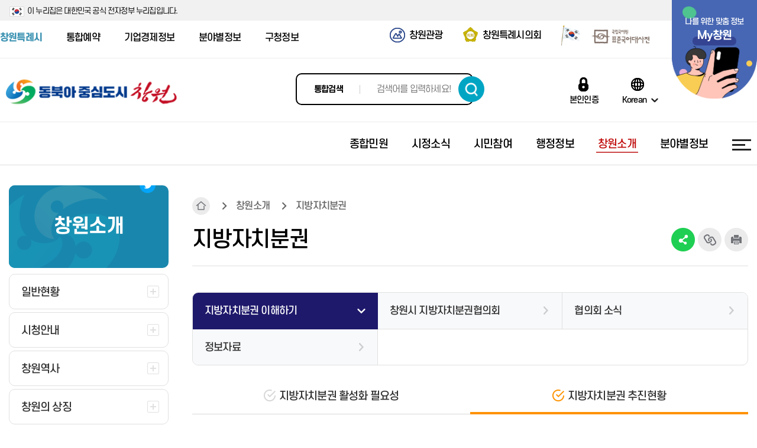

--- FILE ---
content_type: text/html; charset=UTF-8
request_url: http://www.changwon.go.kr/cwportal/10671/10738/10754.web
body_size: 143851
content:
<!DOCTYPE html>


<html lang="ko">
<head>
	 

<!-- html_head -->
<meta charset="utf-8" />
<meta http-equiv="X-UA-Compatible" content="IE=edge" />
<meta name="viewport" content="width=device-width, initial-scale=1.0" />
<meta name="author" content="창원특례시청" />
<meta name="keywords" content="창원특례시청, 지방자치분권 추진현황" />
<meta name="description" content="창원특례시청, 지방자치분권 추진현황" />
<title>지방자치분권 추진현황 | 창원특례시</title>
<meta property="og:type" content="website" />
<meta property="og:title" content="지방자치분권 추진현황 | 창원특례시" />
<meta property="og:site_name" content="창원특례시청">
<meta property="og:description" content="창원특례시청, 지방자치분권 추진현황" />
<meta property="og:url" content="https://www.changwon.go.kr/" />
<meta property="og:image" content="https://www.changwon.go.kr/cwportal/_res/cwportal/img/inc/logo_2022.png" />
<meta name="title" content="창원특례시청" />
<meta name="keywords" content="창원특례시청, 지방자치분권 추진현황" />
<!--<meta name="description" content="창원특례시청, 지방자치분권 추진현황" />-->
<script type="application/ld+json">
{
"@context": "http://schema.org",
"@type": "Organization",
"name": "창원특례시청",
"url": "https://www.changwon.go.kr",
"sameAs": [
"https://www.facebook.com/cwopenspace",
"https://www.instagram.com/changwon_city/",
"https://story.kakao.com/ch/changwoncity",
"https://twitter.com/cwopenspace",
"https://blog.naver.com/cwopenspace",
"https://changwoncity.wordpress.com/"
]
}
</script>
<meta name="naver-site-verification" content="ddea3216234bc0b047a6c7aa4c39b3f20bea5ee4" />
<link rel="stylesheet" type="text/css" href="/cwportal/_res/cwportal/share/css/font.css" />
<link rel="stylesheet" type="text/css" href="/cwportal/_res/cwportal/share/css/base.css" /><!-- Do not edit! -->
<link rel="stylesheet" type="text/css" href="/cwportal/_res/cwportal/share/vendor/animate.css" /><!-- animate.css -->
<link rel="stylesheet" type="text/css" href="/cwportal/_res/cwportal/share/css/all.css" />
<link rel="stylesheet" type="text/css" href="/cwportal/_res/cwportal/share/slick/slick.css" />
<link rel="stylesheet" type="text/css" href="/cwportal/_res/cwportal/share/vendor/jquery.mCustomScrollbar.min.css" />
<link rel="stylesheet" type="text/css" href="/cwportal/_res/cwportal/share/css/sub.css" />
<link rel="stylesheet" type="text/css" href="/cwportal/_res/cwportal/share/css/lib.css" />
<link rel="stylesheet" type="text/css" href="/cwportal/_res/cwportal/share/css/lib1cp1.css" /><!-- /tp/ or /tp1/ ☆BBS+ -->
<link rel="stylesheet" type="text/css" href="/cwportal/_res/cwportal/share/css/lib2.css" /><!-- /lib2/ -->
<link rel="stylesheet" type="text/css" href="/cwportal/_res/cwportal/share/css/content.css" /><!-- ◆ 개별 -->
<link rel="stylesheet" type="text/css" href="/cwportal/_res/cwportal/share/css/style.css" /><!-- ◆ 개별 -->
<script src="/cwportal/_res/cwportal/share/js/hammer.min.js"></script><!-- [IE9+] -->
<script src="/cwportal/_res/cwportal/share/js/iscroll-min.js"></script>
<script src="/cwportal/_res/cwportal/share/js/jquery-3.4.1.min.js"></script>
<script src="/cwportal/_res/cwportal/share/js/jquery.easing.1.3.js"></script>
<!-- Do not edit! -->
<script src="/cwportal/_res/cwportal/share/js/script_base.js?v=1.2"></script>
<script src="/cwportal/_res/cwportal/share/js/script_scroll1section1.js"></script>
<!-- /Do not edit! -->
<!-- slick -->
<script src="/cwportal/_res/cwportal/share/slick/slick.min.js"></script>
<script src="/cwportal/_res/cwportal/share/vendor/jquery.mCustomScrollbar.concat.min.js"></script>
<!-- 실행호출 -->
<script src="/cwportal/_res/cwportal/share/js/script.js"></script>
<!-- /html_head -->
<script src="/cwportal/scms-static/includejs/moment.min.js"></script>
<script src="/cwportal/scms-static/js/moment/moment-timezone-with-data-1970-2030.min.js"></script>
<script src="/cwportal/scms-static/includejs/sns_share_trackback.js"></script>
<script src="/cwportal/scms-static/includejs/content_file_download.js"></script>
<!-- kakao share -->
<script src="https://t1.kakaocdn.net/kakao_js_sdk/2.0.0/kakao.min.js"></script>
	
	<style>
	iframe.goog-te-banner-frame { display: none !important; }/* 상단 플로팅 바 옵션 가리기 */
	body { position: static !important; top:0px !important; }
	.goog-logo-link { display:none !important; }
	.goog-te-gadget { color: transparent !important; }
	</style>
	<!-- tracer start -->
	<script type="text/javascript" src="/cwportal/tracer/tracerapi.js"></script>
	<style>
		#waitPage{
			position:fixed;
			width:100%;
			height:100%;
			z-index:9999;
		}
	</style>

	<script type="text/javascript">
		function showRealPage() {
			$("#waitPage").css("display","none");
		}
		
		function showWaitPage(type) {
			$("#waitPage").css("display","block");
			$("#isWaitPage").css("display","none");
			$("#isRejectPage").css("display","none");
			$("isNotUse").css("display","none");
			
			if ( type == 'W' ) {
				$("#isWaitPage").css("display","block");
			} else if ( type == 'NE' ) {
				$("#isNotUse").css("display","block");
			} else if ( type == 'R' ) {
				$("#isRejectPage").css("display","block");
			}
		}

		function checkInAPI() {
			var host="www.changwon.go.kr";
			var port="80";
			var pageUrl=window.location.pathname+"?"+window.location.search.substr(1);
			var ip = "3.135.224.104";
			var loginId = "3.135.224.104";

			callTracerApiInput(host, ip, loginId, port, pageUrl, this);
		}
		
		function checkOutAPI() {
			var host="www.changwon.go.kr";
			var port="80";
			var pageUrl=window.location.pathname+"?"+window.location.search.substr(1);
			var ip = "3.135.224.104";
			var loginId = "3.135.224.104";

			callTracerApiOutput(host, ip, loginId, port, pageUrl, this);
		}

		function callBackTracer() {

		}
		
		$(document).ready(function() {
			checkInAPI();
		});
	</script>
	<!-- tracer end -->
</head>
<body class="site_portal lv1_10671 lv2_10738">
<div id="waitPage" style="display:none"><link rel="stylesheet" type="text/css" href="/cwportal/tracer/wait.css" />
<script type="text/javascript">/*<![CDATA[*/

function checkCntData() {
    var host = this_host;
    var ip =  this_ip;
    var loginId = this_loginId;
    var port = this_port;
    var pageUrl = this_pageUrl;
    var sendThis = this_sendThis

    callTracerApiInputData(host, ip, loginId, port, pageUrl, sendThis);

    var waitCnt = this_waitCnt;

    var limitCnt = this_limitCnt;
    var session_time_out = this_session_time_out;
    var waitQueueSize = this_waitQueueSize;
    var waitMyCnt = this_waitMyCnt;
    var wait_time = getWaitTime(session_time_out, limitCnt, waitCnt);

	
    if ( waitCnt == "0" || waitCnt == "E") {
      showRealPage();
      callBackTracer();
    } else {
         var $el = $("#wait_value");
	 var $el2 = $("#wait_time_value");
         var waitCnt = this_waitCnt;
	 if ( $.isNumeric(waitCnt) ) {
	     $el.html("고객님의 대기열은 <span style=\"font-size:22px;color:red;font-weight:bold;\">"+comma(Math.floor(waitCnt))+"</span> 명입니다.");
	     $el2.html(wait_time);
	} else {
	  // alert("AAA"+opener.this_waitCnt+"AAA");

	}
    }

}

playAlert = setInterval(function() {
    if ( this_isWait == "T" ) {
	 checkCntData();
    } 
}, 1000);

$(document).ready(function() {
    var $el = $("#wait_value");
    $el.html("고객님의 대기열을 확인중입니다.");
    //checkCntData();
});


function createCookie() {
	var now = new Date();
	  var time = now.getTime();
	  var expireTime = time + 1000*36000;
	  now.setTime(expireTime);
	  var tempExp = 'Wed, 31 Oct 2020 08:50:17 GMT';
	  document.cookie = 'SESSIONID=hjpark123;expires='+now.toGMTString()+';path=/';
	  //console.log(document.cookie);
}


/* setInterval(function() {
	window.location.href='login.do';
		}, 20000); */

function comma(num){
    var len, point, str; 
       
    num = num + ""; 
    point = num.length % 3 ;
    len = num.length; 
   
    str = num.substring(0, point); 
    while (point < len) { 
        if (str != "") str += ","; 
        str += num.substring(point, point + 3); 
        point += 3; 
    } 
     
    return str;
}

function getWaitTime(session_time_out, limitCnt, waitCnt) {

   if ( limitCnt == 0 ) return '알수없음';
   var aa = session_time_out/limitCnt * waitCnt;
   aa = Math.round(aa);

   var hour='00';
   var min='00'
   var sec='00';

   if ( aa >=3600 ) {
      hour=Math.floor(aa/3600); 
      if ( hour < 10 ) hour = '0'+hour;
      aa=aa-hour*3600;
   } 
   
   if ( aa >=60 ) {
      min=Math.floor(aa/60);
      if ( min < 10 ) min = '0'+min;
      aa=aa-min*60;
   } 
    
   if ( aa < 10 ) sec = '0'+aa;
   else  sec = aa;
  
   var result = hour + ":" + min + ":" + sec;
   return result;
}
/*]]>*/</script>
<form id="listFormT" method="POST" class="mt-repeater form-horizontal" action="#">
</form>
<div class="login-containerT" style="">
    <div class="row" id="isWaitPage" style="display:none">
	<div class="mobile-size" style="border: 4px solid #033074;width:100%;height:auto;overflow:hidden;">
        <div class="col-md-12" style="width:100%;height:auto;background:#fff;border: 8px solid #d0dcea;">
		<div class="main_logo" style="position:absolute;right:2%;top:12px;"> <img src="/cwportal/tracer/logo.png" alt="창원특례시" style="width:90px;height:auto;margin-top: 20px;"> </div>
        	<div class="text-center" style="padding-top:20px;"></div>
            <div class="text-center m-b-md">
                <h3 style="font-weight:bold;font-size:22px;color:#033074;margin-top:5px;letter-spacing: -0.04em;text-align: center;">서비스 접속 대기 중입니다. </h3>
            </div>
		<div id="loading3" style="margin-bottom:30px;">
                                                <div class="line1"></div><div class="line2"></div><div class="line3"></div><div class="line4"></div>
                                                <div class="line5"></div><div class="line6"></div><div class="line7"></div><div class="line8"></div>
                                                <div class="line9"></div><div class="line10"></div><div class="line11"></div><div class="line12"></div>
                                                <div class="line13"></div><div class="line14"></div><div class="line15"></div><div class="line16"></div>
                                        </div>

            <div class="hpanel" style="width:88%;margin: 0 auto;background:#d0dcea;padding: 14px 0 14px 0;margin-top:20px;">
	                <div class="panel-bodyT" style="border:none;">
			<div style="text-align: right;font-size: 12px;margin-bottom: 10px;margin-right: 16px;font-weight: bold;">예상대기시간 : <span id="wait_time_value">--:--:--</span></div>
			<div id="wait_value"></div> 
                   <div class="sub_text" style="letter-spacing: -0.04em;font-weight:600;font-size:0.8em;color:#1e1e1e;padding: 0 20px 0 20px;">현재 접속 사용자가 많아 대기중이며, <br> 잠시만 기다리시면 자동 접속됩니다.</div>	
                </div>
            </div>
		<div style="text-align:right;padding:10px 10px 6px;font-size:10px;opacity:0.8;">창원특례시</div>
        </div>
	</div>
    </div>


	<div class="row" id="isRejectPage" style="display:none">
	<div class="mobile-size" style="border: 4px solid #033074;width:100%;height:auto;overflow:hidden;">
        <div class="col-md-12" style="width:100%;background:#fff;border: 8px solid #d0dcea;">
		<div class="main_logo" style="position:absolute;right:2%;top:12px;"> <img src="/cwportal/tracer/logo.png" alt="창원특례시" style="width:90px;height:auto;margin-top: 10px;"> </div>
        	<div class="text-center" style="padding-top:20px;"></div>
            <div class="text-center m-b-md">
                <h3 style="font-weight:bold;font-size:22px;color:#033074;margin-top:5px;letter-spacing: -0.04em;text-align: center;">서비스 접속이 차단 되었습니다. </h3>
            </div>
            <div class="hpanel" style="width:88%;margin: 0 auto;background:#d0dcea;padding: 16px 0 16px 0;margin-top:0px;">
                <div class="panel-bodyT" style="border:none;">
			<div id="wait_value2"></div>
                   <div class="sub_text" style="letter-spacing: -0.04em;font-weight:600;font-size:1.0em;color:#1e1e1e;">현재 접속하신 아이피에서는<br> 접속이 불가능합니다.</div>
                </div>
            </div>
		<div style="text-align:right;padding:16px 10px 6px;font-size:10px;opacity:0.8;">창원특례시</div>
        </div>
	</div>
    </div>

	<div class="row" id="isNotUse" style="display:none">
	<div class="mobile-size" style="border: 4px solid #033074;width:100%;height:auto;overflow:hidden;">
        <div class="col-md-12" style="width:100%;background:#fff;border: 8px solid #d0dcea;">
		<div class="main_logo" style="position:absolute;right:2%;top:12px;"> <img src="/cwportal/tracer/logo.png" alt="창원특례시" style="width:90px;height:auto;margin-top: 10px;"> </div>
        	<div class="text-center" style="padding-top:20px;"></div>
            <div class="text-center m-b-md">
                <h3 style="font-weight:bold;font-size:22px;color:#033074;margin-top:5px;letter-spacing: -0.04em;text-align: center;">서비스 접속이 불가합니다. </h3>
            </div>
            <div class="hpanel" style="width:88%;margin: 0 auto;background:#d0dcea;padding: 16px 0 16px 0;margin-top:0px;">
                <div class="panel-bodyT" style="border:none;">
			<div id="wait_value3"></div>
                   <div class="sub_text" style="letter-spacing: -0.04em;font-weight:600;font-size:1.0em;color:#1e1e1e;">접속량이 많아 접속이 불가능합니다.<br> 잠시 후 다시 접속해주세요</div>
                </div>
            </div>
		<div style="text-align:right;padding:16px 10px 6px;font-size:10px;opacity:0.8;">창원특례시</div>
        </div>
	</div>
    </div>


</div>
<div id="waitBackground"></div></div>
<!-- skipnav -->
<div id="skipnav">
	<ul>
		<li><a href="#body">본문 바로가기</a></li>
		<li><a href="#tnb1">주 메뉴 바로가기</a></li>
	</ul>
</div>
<!-- skipnav //-->

<!-- #container -->
<div id="container">
<noscript><p class="noscript">JavaScript has been disabled. This site requires JavaScript for full functionality, please enable.</p></noscript>

<!-- header begin -->
 

<script>/*<![CDATA[*/
function getCookie(name) {
var nameOfCookie = name + "=";
var x = 0;
while( x <= document.cookie.length ) {
var y = (x + nameOfCookie.length);
if( document.cookie.substring(x, y) == nameOfCookie ) {
if( (endOfCookie = document.cookie.indexOf(";", y)) == -1 ) {
endOfCookie = document.cookie.length;
}
return unescape(document.cookie.substring(y, endOfCookie));
}
x = document.cookie.indexOf(" ", x) + 1;
if( x == 0 ) {
break;
}
}
return "";
}
function setCookie( name, value, expiredays ) {
var todayDate = new Date();
todayDate.setDate( todayDate.getDate() + expiredays );
document.cookie = name + "=" + escape( value ) + "; path=/; expires=" + todayDate.toGMTString() + ";"
}
function closePopup(id) {
if ($('input:checkbox[name=closeForOneDay]').prop('checked')) {
setCookie(id , 'y', 1);
}
$('#').addClass('dpn');
}
$(function() {
if (getCookie('headbanner1') != 'y') {
$('#headbanner1').removeClass('dpn');
}
});
/*]]>*/</script>
<!-- 상단 공지 팝업 -->
<!-- <div class="disaster">
<a href="#?">
<h4 class="disaster_title"><span>시내버스 파업에 따른 버스 운행 중단 안내</span></h4>
<span class="disaster_txt">2025년 시내버스 노사 간 임금협상이 결렬되어 버스 파업이 시작되어 버스 운행이 중단됩니다.</span></a>
<div class="disaster_today">
<span class="disaster_input">
<input type="checkbox" name="notToday" id="notToday" value="Y" class="disaster_checkbox"><label for="notToday" class="disaster_label">하루동안 열지 않기</label></input>
</span>
<button type="button" id="btnNotToday" class="disaster_close">팝업 닫기</button>
</div>
</div> -->
<!-- /상단 공지 팝업 -->
<!-- #head_s0 -->
<div id="head_s0">
<p class="info">이 누리집은 대한민국 공식 전자정부 누리집입니다.</p>
</div>
<!-- #head -->
<div id="head" class="init">
<!-- #head_s1 -->
<div id="head_s1" class="clearfix">
<!-- container -->
<div class="container">
<!-- gn1 -->
<div id="gn1">
<ul>
<li class="cwportal"><a href="/cwportal/portal.web">창원특례시</a></li>
<li><a href="https://www.changwon.go.kr/booking/main.web" target="_blank" title="새창열림" rel="noopener">통합예약</a></li>
<li><a href="/cwportal/biz.web" target="_blank" title="새창열림" rel="noopener">기업경제정보</a></li>
<li><a href="/cwportal/depart.web" target="_blank" title="새창열림" rel="noopener">분야별정보</a></li>
<li><a href="/cwportal/gu.web" target="_blank" title="새창열림" rel="noopener">구청정보</a></li>
<!-- <li class="cwai"><a href="https://www.changwon.go.kr/cwai/" target="_blank" title="새창열림" rel="noopener">창원아이</a></li>-->
</ul>
</div>
<!-- /gn1 -->
<!-- gn2 -->
<div id="gn2">
<ul>
<li class="tour"><a href="https://changwon.go.kr/tour/index.do?siteCd=001" target="_blank" title="새창열림" rel="noopener">창원관광</a></li>
<li class="council"><a href="https://council.changwon.go.kr/" target="_blank" title="새창열림" rel="noopener">창원특례시의회</a></li>
<li class="taegeukgil"><a href="https://www.mois.go.kr/frt/sub/popup/p_taegugki_banner/screen.do" target="_blank" title="새창열림" rel="noopener">
<img src="/cwportal/_res/cwportal/img/inc/gm1taegeukgi.png" alt="국가상징 페이지로 이동" /></a></li>
<li class="korean"><a href="https://stdict.korean.go.kr/main/main.do" target="_blank" title="새창열림" rel="noopener">
<img src="/cwportal/_res/cwportal/img/inc/gm1korean.png" alt="국립국어원 표준국어대사전 페이지로 이동" /></a></li>
<li class="mycw"><a href="https://www.changwon.go.kr/cwportal/10787.web"><span class="t1">나를 위한 맞춤 정보</span> <span class="t2">My창원</span></a></li>
</ul>
</div>
<!-- /gn2 -->
</div>
<!-- /container -->
</div>
<!-- /#head_s1 -->
<!--레이어-->
<script>/*<![CDATA[*/
var dt = new Date();
var yyyy = dt.getFullYear();
var mm = (dt.getMonth() + 1) < 10 ? "0" + (dt.getMonth() + 1) : "" + (dt.getMonth() + 1);
var dd = (dt.getDate() < 10 ? "0" + dt.getDate() : dt.getDate() + "");
var hh = (dt.getHours() < 10 ? "0" + dt.getHours() : dt.getHours() + "");
var today = new Number(yyyy+""+mm+""+dd+""+hh) + 0;
function getCookie(name) {
var nameOfCookie = name + "=";
var x = 0;
while (x <= document.cookie.length) {
var y = (x + nameOfCookie.length);
if (document.cookie.substring(x, y) == nameOfCookie) {
if ((endOfCookie = document.cookie.indexOf(";", y)) == -1) {
endOfCookie = document.cookie.length;
}
return unescape(document.cookie.substring(y, endOfCookie));
}
x = document.cookie.indexOf(" ", x) + 1;
if (x == 0) {
break;
}
}
return "";
}
function setCookie(name, value, expiredays) {
var todayDate = new Date();
todayDate.setDate(todayDate.getDate() + expiredays);
document.cookie = name + "=" + escape( value ) + "; path=/; expires=" + todayDate.toGMTString() + ";"
}
function popupLayer(id) {
//2023년 계묘년 민족 최대의 명절인 설날을 맞아
if (id == 'pop20230113') {
var sday = 2023011600;
var eday = 2023012423;
if (today >= sday && today <= eday) {
if (getCookie(id) != 'y') {
$('#'+id).addClass('on');
}
}
}
//그 외 팝업
else {
if (getCookie(id) != 'y') {
$('#'+id).css({'visibility':'visible'});
}
}
}
function closePop(id, cookie) {
if (cookie) {
setCookie(id , 'y', 1);
}
$('#'+id).css({'visibility':'hidden'});
}
window.onload = function() {
try {
if (window.location.hostname.substring(0, 3) != 'www') {
location.href= 'https://www.changwon.go.kr';
}
} catch (e) {
//
}
var filter = "win16|win32|win64|mac|macintel";
if (navigator.platform && filter.indexOf( navigator.platform.toLowerCase()) < 0) {
//$('#pop20220120_1a').css({'width':'470px', 'left':'0px'});
//$('#pop20220120_1b').css({'width':'470px'});
//$('#pop20220120_1c').css({'width':'470px', 'top':'450px', 'left':'0px'});
//$('#pop20220120_1a').css({'width':'350px', 'left':'0px'});
//$('#pop20220120_1b').css({'width':'350px'});
//$('#pop20220120_1c').css({'width':'350px', 'top':'385px', 'left':'0px'});
//$('#pop20220120_1a').css({'width':'320px', 'left':'0px'});
//$('#pop20220120_1b').css({'width':'320px'});
//$('#pop20220120_1c').css({'width':'320px', 'top':'215px', 'left':'0px'});
}
}
/*]]>*/</script>
<div id="pop20230113" class="layerpop1">
<div class="figs">
<img src="https://www.changwon.go.kr/cwportal/_res/cwportal/img/sub/pop20230113.jpg" alt="존경하고 사랑하는 창원시민, 출향인 여러분!
창원특례시장 홍남표입니다.
2023년 계묘년 민족 최대의 명절인 설날을 맞아
댁내에 건강과 행복이 가득하길 기원합니다.
설은 우리 조상들의 지혜와 염원이 녹아있는 날입니다.
긴 가래떡은 무병장수를 의미하고
떡국의 흰색은 지난날의 어려움을 잊자는
의미를 담고 있다고 합니다.
한 그릇의 떡국을 먹으며
화목한 대화를 나누는 광경은 상상만으로도 흐뭇합니다.
지난해엔 창원특례시가 시민 여러분의 관심과 성원 덕택으로
한 단계 더 도약할 수 있는 기틀을 다졌다면,
올해는 새로운 역사의 강을 건너는
중요한 전환점이 될 것입니다.
“대한민국 산업을 대표”하는 도시,
“지구촌이 주목하는 동북아 중심도시”
창원특례시가 향하는 걸음걸음에
변함없는 애정 쏟아주시기를 부탁드립니다.
존경하고 사랑하는 창원시민, 출향인 여러분!
즐거운 설명절 맞으시기 바랍니다.
감사합니다." />
</div>
<div class="menu">
<a href="" onClick="closePop('pop20230113','y'); return false;" class="b1">오늘 안보이기</a>
<a href="" onClick="closePop('pop20230113',''); return false;" class="b2"><span class="t1">닫기</span></a>
</div>
</div>
<script type="text/javascript">popupLayer("pop20230113");</script>
<!--레이어-->
<!-- #head_s2 -->
<div id="head_s2" class="clearfix">
<div class="container">
<!-- logo -->
<h1 id="logo">
<a href="/cwportal/portal.web" title="홈으로 이동">
<img src="/cwportal/_res/cwportal/img/inc/logo_2025.png" alt="동북아 중심도시 창원" />
</a>
</h1>
<!-- /logo -->
<!-- -->
<!-- search1 -->
<div id="search1">
<a href="#search1c" class="toggle">통합검색 보이기</a>
<div id="search1c">
<form name="searchForm" method="post" action="/cwsearch/front/Search.jsp" target="_blank">
<label for="qt">통합검색</label>
<input type="text" class="text" id="qt" name="qt" placeholder="검색어를 입력하세요!" /><!--벚꽃으로 여는 새로운 세상! 제 61회 진해군항제-->
<button type="submit" class="search" title="검색결과 새창열림">검색하기</button>
</form>
<a href="#search1c" class="close">통합검색 숨기기</a>
</div>
</div>
<!-- search1 //-->
<script src="/cwportal/scms-static/auth/auth.link.js"></script>
<!--<div class="gov_web"><p>이 누리집은 대한민국 공식 전자정부 누리집입니다.</p></div>-->
<!-- gn3 -->
<ul id="gn3">
<li><a href="#" class="ipin" id="btn-login">본인인증</a></li>
<li class="language">
<a href="#lang1" class="lang toggle" title="언어선택">Korean</a>
<div id="lang1">
<ul>
<li><a href="/cwportal/portal.web">Korean</a></li>
<li><a href="/cwportal/eng.web" data-cw-lang="en" target="_blank" title="새창열림" rel="noopener">English</a></li>
<li><a href="/cwportal/jpn.web" data-cw-lang="ja" target="_blank" title="새창열림" rel="noopener">日本語</a></li>
<li><a href="/cwportal/chi.web" data-cw-lang="ch" target="_blank" title="새창열림" rel="noopener">中文</a></li>
<li><a href="/cwportal/vnm.web" data-cw-lang="ch" target="_blank" title="새창열림" rel="noopener">Việt Nam</a></li>
</ul>
<a href="#lang1" class="close">언어선택 숨기기</a>
</div>
</li>
</ul>
<!-- gn3 //-->
<script>
$(function(){
/** 다국어페이지 이동 */
$("#lang1 li>a").on("click",function(){
siteName = $(this).data("cwLang");
sessionStorage.setItem("cw_lang", siteName);
return true;
});
});
</script>
</div>
</div>
<!-- #head_s2 //-->
<!-- #head_s3 -->
<div id="head_s3" class="clearfix">
<div class="container">
<!-- 좌측 바로가기 링크 목록 -->
<ul class="tban1">
<!--<li class="covid19"><a href="https://www.changwon.go.kr/index3.html" target="_blank" title="새창열림" rel="noopener">코로나19</a></li>-->
<li class="htlove"><a href="https://www.changwon.go.kr/cwportal/10311/10952.web" target="_blank" title="새창열림" rel="noopener">창원고향사랑기부제</a></li>
<li class="htnews"><a href="https://www.changwon.go.kr/cwportal/10310/14890.web" target="_blank" title="새창열림" rel="noopener">생활밀착형사업</a></li>
<!-- <li class="carelink"><a href="https://www.changwon.go.kr/cwportal/depart/11067/13982/15236.web" target="_blank" title="새창열림" rel="noopener">임신·출산·육아 링크 모음</a></li> -->
</ul>
<!-- 좌측 바로가기 링크 목록 //-->
<!-- tnb1 [JS] -->
<div id="tnb1">
<h2 class="blind">주 메뉴</h2>
<strong class="h1"><a href="#tnb1c" class="b1 toggle"><i class="ic1"></i> <span class="t1 blind">주 메뉴 펼치기</span></a></strong>
<!-- tnb1c -->
<div id="tnb1c">
<div class="bg"></div>
<!-- cont -->
<div class="cont">
<div class="bg"></div><!-- 20171018 ((( :before 는 클릭안되어 수정 -->
<a href="#tnb1c" class="b2 close"><i class="ic1"></i> <span class="t1 blind">주 메뉴 닫기</span></a>
<!-- gn -->
<div class="gn">
<!-- gn1 -->
<ul class="gn1">
<li class="cwportal"><a href="/cwportal/portal.web">창원특례시</a></li>
<li><a href="https://www.changwon.go.kr/booking/main.web" target="_blank" title="새창열림" rel="noopener">통합예약</a></li>
<li><a href="/cwportal/biz.web" target="_blank" title="새창열림" rel="noopener">기업경제정보</a></li>
<li><a href="/cwportal/depart.web" target="_blank" title="새창열림" rel="noopener">분야별정보</a></li>
<li><a href="/cwportal/gu.web" target="_blank" title="새창열림" rel="noopener">구청정보</a></li>
<!-- <li><a href="https://www.changwon.go.kr/cwai/index.do" target="_blank" title="새창열림" rel="noopener">창원아이</a></li>\-->
<li><a href="https://www.changwon.go.kr/cwportal/10311/10952/11049.web" target="_blank" title="새창열림" rel="noopener"><span class="t1">창원고향사랑기부제</span></a></li>
<li><a href="https://www.changwon.go.kr/cwportal/10311/10952/11055.web" target="_blank" title="새창열림" rel="noopener"><span class="t1">명예의전당</span></a></li>
<!--<li><a href="https://www.changwon.go.kr/index3.html" target="_blank" title="새창열림" rel="noopener"><span class="t1">코로나19</span></a></li>-->
<li><a href="https://www.changwon.go.kr/cwportal/10310/14890.web" target="_blank" title="새창열림" rel="noopener"><span class="t1">생활밀착형사업</span></a></li>
<li class="language">
<a href="#slang1" class="lang toggle" title="언어선택">Korean</a>
<div id="slang1">
<ul>
<li><a href="/cwportal/portal.web">Korean</a></li>
<li><a href="/cwportal/eng.web" data-cw-lang="en">English</a></li>
<li><a href="/cwportal/jpn.web" data-cw-lang="ja">日本語</a></li>
<li><a href="/cwportal/chi.web" data-cw-lang="ch">中文</a></li>
<li><a href="/cwportal/vnm.web" data-cw-lang="ch" target="_blank" title="새창열림" rel="noopener">Việt Nam</a></li>
</ul>
<a href="#slang1" class="close dpn">언어선택 숨기기</a>
</div>
</li>
</ul>
<!-- /gn1 -->
<script>
$(function(){
/** 다국어페이지 이동 */
$("#slang1 li>a").on("click",function(){
siteName = $(this).data("cwLang");
sessionStorage.setItem("cw_lang", siteName);
return true;
});
});
</script>
<!-- gn2 -->
<div class="gn2">
<ul>
<li class="tour"><a href="https://changwon.go.kr/tour/index.do?siteCd=001" target="_blank" title="새창열림" rel="noopener">창원관광</a></li>
<li class="council"><a href="https://council.changwon.go.kr/" target="_blank" title="새창열림" rel="noopener">창원특례시의회</a></li>
<li class="mycw"><a href="https://www.changwon.go.kr/cwportal/10787.web"><span class="t1">나를 위한 맞춤 정보</span> <span class="t2">My창원</span></a></li>
</ul>
</div>
<!-- /gn2 -->
</div>
<!-- gn //-->
<!-- d1 -->
<div class="d1">
<ul>
<li class="m1">
<a href="/cwportal/10309.web">
<i class="ic1"></i>
<span class="t1">종합민원</span>
</a>
<div class="d2">
<div class="hg1">
<strong class="h1">종합민원</strong>
<!--<p class="t1">동북아 중심도시 <br />창원을 소개합니다.</p> -->
</div>
<ul>
<li class="m1">
<a href="/cwportal/10309/10315.web"><i class="ic1"></i> <span class="t1">민원안내</span></a>
<div class="d3">
<div class="bg"></div>
<ul>
<li class="m1">
<a href="/cwportal/10309/10315/10316.web">민원행정시책</a>
<div class="d4">
<div class="bg"></div>
<ul>
<li class="m1"><a href="/cwportal/10309/10315/10791.web">민원처리절차 안내</a></li>
<li class="m2"><a href="/cwportal/10309/10315/10792.web">사전심사청구제도 </a></li>
<li class="m3"><a href="/cwportal/10309/10315/10793.web">민원후견인제도 운영</a></li>
<li class="m4"><a href="/cwportal/10309/10315/10794.web">정부24 운영</a></li>
<li class="m5"><a href="/cwportal/10309/10315/10795.web">민원친화형 ONE-STOP 통합민원발급창구 운영</a></li>
<li class="m6"><a href="/cwportal/10309/10315/10796.web">인감증명대리발급사실 SMS통보서비스 실시</a></li>
<li class="m7"><a href="/cwportal/10309/10315/10797.web">민원처리수수료 신용카드 결제 시행</a></li>
<li class="m8"><a href="/cwportal/10309/10315/10798.web">민원안내 도우미제 운영</a></li>
<li class="m9"><a href="/cwportal/10309/10315/10799.web">취약계층 배려창구 운영</a></li>
<li class="m10"><a href="/cwportal/10309/10315/10800.web">민원 착오 및 지연에 대한 보상제 실시</a></li>
<li class="m11"><a href="/cwportal/10309/10315/10801.web">구술·전화 접수 처리 서비스</a></li>
<li class="m12"><a href="/cwportal/10309/10315/10802.web">민원조정위원회</a></li>
<li class="m13"><a href="/cwportal/10309/10315/10803.web">민원편람 안내</a></li>
<li class="m14"><a href="/cwportal/10309/10315/10804.web">복합민원안내</a></li>
<li class="m15"><a href="/cwportal/10309/10315/10805.web">영문 민원발급서류 안내</a></li>
</ul>
</div>
</li>
<li class="m2">
<a href="/cwportal/10309/10315/10318.web">민원서식 및 처리부서 안내</a>
<div class="d4">
<div class="bg"></div>
<ul>
<li class="m1"><a href="/cwportal/10309/10315/10319.web">민원안내(서식)</a></li>
<li class="m2"><a href="/cwportal/10309/10315/10320.web">민원처리부서</a></li>
</ul>
</div>
</li>
<li class="m3">
<a href="https://www.gov.kr/main?a=AA020AnyInfoCappViewApp" onclick="window.open(this.href);return false;" target="_blank" title="새 창에서열림 | 어디서나민원처리제" rel="noopener">어디서나민원처리제</a>
</li>
<li class="m4">
<a href="/cwportal/10309/10315/10327.web">무인민원발급(발급수수료포함)</a>
<div class="d4">
<div class="bg"></div>
<ul>
<li class="m1"><a href="/cwportal/10309/10315/10328.web">발급창구 설치장소</a></li>
<li class="m2"><a href="/cwportal/10309/10315/10329.web">발급민원 제증명 및 수수료</a></li>
</ul>
</div>
</li>
<li class="m5">
<a href="/cwportal/10309/10315/10330.web">행정정보공동이용</a>
</li>
<li class="m6">
<a href="https://eminwon.changwon.go.kr/emwp/gov/mogaha/ntis/web/emwp/cmmpotal/action/EmwpMainMgtAction.do" onclick="window.open(this.href);return false;" target="_blank" title="새 창에서열림 | 민원처리공개" rel="noopener">민원처리공개</a>
</li>
<li class="m7">
<a href="https://www.gov.kr/portal/main" onclick="window.open(this.href);return false;" target="_blank" title="새 창에서열림 | 정부24" rel="noopener">정부24</a>
</li>
<li class="m8">
<a href="https://www.gov.kr/portal/rcvfvrSvc/main" onclick="window.open(this.href);return false;" target="_blank" title="새 창에서열림 | 보조금24" rel="noopener">보조금24</a>
</li>
<li class="m9">
<a href="/cwportal/10309/10315/10373.web">세금 납부안내</a>
</li>
</ul>
</div>
</li>
<li class="m2">
<a href="/cwportal/10309/10332.web"><i class="ic1"></i> <span class="t1">부동산민원</span></a>
<div class="d3">
<div class="bg"></div>
<ul>
<li class="m1">
<a href="https://changwon.go.kr/urbanplanning/cu/" onclick="window.open(this.href);return false;" target="_blank" title="새 창에서열림 | 창원 도시계획정보포털" rel="noopener">창원 도시계획정보포털</a>
</li>
<li class="m2">
<a href="/cwportal/10309/10332/14543.web">전세피해 예방 상담</a>
</li>
<li class="m3">
<a href="/cwportal/10309/10332/10333.web">개별공시지가</a>
<div class="d4">
<div class="bg"></div>
<ul>
<li class="m1"><a href="/cwportal/10309/10332/10334.web">개별공시지가제도란</a></li>
<li class="m2"><a href="/cwportal/10309/10332/10335.web">개별공시지가 추진일정</a></li>
<li class="m3"><a href="https://www.realtyprice.kr/notice/main/mainBody.htm" onclick="window.open(this.href);return false;" target="_blank" title="새 창에서열림 | 개별공시지가 조회" rel="noopener">개별공시지가 조회</a></li>
<li class="m4"><a href="/cwportal/10309/10332/10348.web">열람/의견제출안내</a></li>
<li class="m5"><a href="/cwportal/10309/10332/10349.web">이의신청안내</a></li>
</ul>
</div>
</li>
<li class="m4">
<a href="/cwportal/10309/10332/10354.web">개별주택가격</a>
<div class="d4">
<div class="bg"></div>
<ul>
<li class="m1"><a href="/cwportal/10309/10332/10355.web">개별주택가격공시제도</a></li>
<li class="m2"><a href="https://www.realtyprice.kr/notice/main/mainBody.htm" onclick="window.open(this.href);return false;" target="_blank" title="새 창에서열림 | 개별주택가격조회" rel="noopener">개별주택가격조회</a></li>
<li class="m3"><a href="/cwportal/10309/10332/10357.web">가격열람/의견제출안내</a></li>
<li class="m4"><a href="/cwportal/10309/10332/10358.web">이의신청안내</a></li>
<li class="m5"><a href="https://www.realtyprice.kr/notice/town/searchPastYear.htm" onclick="window.open(this.href);return false;" target="_blank" title="새 창에서열림 | 공동주택가격열람" rel="noopener">공동주택가격열람</a></li>
</ul>
</div>
</li>
<li class="m5">
<a href="http://kras.gyeongnam.go.kr/land_info/info/landuse/landuse.do" onclick="window.open(this.href);return false;" target="_blank" title="새 창에서열림 | 토지이용계획" rel="noopener">토지이용계획</a>
</li>
<li class="m6">
<a href="/cwportal/10309/10332/10361.web">부동산거래신고</a>
<div class="d4">
<div class="bg"></div>
<ul>
<li class="m1"><a href="/cwportal/10309/10332/15214.web">부동산 거래 신고</a></li>
<li class="m2"><a href="/cwportal/10309/10332/15215.web">임대차 계약 신고</a></li>
<li class="m3"><a href="https://rtms.molit.go.kr/" onclick="window.open(this.href);return false;" target="_blank" title="새 창에서열림 | 부동산․임대차 거래 신고 시스템" rel="noopener">부동산․임대차 거래 신고 시스템</a></li>
<li class="m4"><a href="https://rt.molit.go.kr/" onclick="window.open(this.href);return false;" target="_blank" title="새 창에서열림 | 실거래가 공개 시스템" rel="noopener">실거래가 공개 시스템</a></li>
</ul>
</div>
</li>
<li class="m7">
<a href="/cwportal/10309/10332/10954.web">중개업·실거래 위반 신고센터</a>
</li>
<li class="m8">
<a href="/cwportal/10309/10332/10363.web">부동산 중개</a>
<div class="d4">
<div class="bg"></div>
<ul>
<li class="m1"><a href="/cwportal/10309/10332/10364.web">중개보수요율상한표</a></li>
<li class="m2"><a href="/cwportal/10309/10332/10365.web">중개보수 계산하기</a></li>
<li class="m3"><a href="https://www.vworld.kr/dtld/broker/dtld_list_s001.do" onclick="window.open(this.href);return false;" target="_blank" title="새 창에서열림 | 부동산중개업소 현황" rel="noopener">부동산중개업소 현황</a></li>
<li class="m4"><a href="/cwportal/10309/10332/10368.web">불우이웃 무료중개서비스</a></li>
</ul>
</div>
</li>
<li class="m9">
<a href="https://www.newjijuk.go.kr/main.do" onclick="window.open(this.href);return false;" target="_blank" title="새 창에서열림 | 지적재조사사업" rel="noopener">지적재조사사업</a>
</li>
<li class="m10">
<a href="https://gis.gyeongnam.go.kr/srp/" onclick="window.open(this.href);return false;" target="_blank" title="새 창에서열림 | 스마트 부동산 포털" rel="noopener">스마트 부동산 포털</a>
</li>
</ul>
</div>
</li>
<li class="m3">
<a href="/cwportal/10309/10372/15026.web"><i class="ic1"></i> <span class="t1">지방세</span></a>
<div class="d3">
<div class="bg"></div>
<ul>
<li class="m1">
<a href="https://www.wetax.go.kr/tcp/loi/J030101M01.do" onclick="window.open(this.href);return false;" target="_blank" title="새 창에서열림 | 지방세 세목별 안내" rel="noopener">지방세 세목별 안내</a>
</li>
<li class="m2">
<a href="https://www.wetax.go.kr/tcp/loi/J030104M01.do" onclick="window.open(this.href);return false;" target="_blank" title="새 창에서열림 | 지방세 월별 안내" rel="noopener">지방세 월별 안내</a>
</li>
<li class="m3">
<a href="/cwportal/10309/10372/15026.web">지방세 납세자 지원</a>
<div class="d4">
<div class="bg"></div>
<ul>
<li class="m1"><a href="/cwportal/10309/10372/15027.web">납세자권리헌장</a></li>
<li class="m2"><a href="/cwportal/10309/10372/15028.web">납세자보호관</a></li>
<li class="m3"><a href="/cwportal/10309/10372/15029.web">선정 대리인 제도</a></li>
<li class="m4"><a href="/cwportal/10309/10372/15030.web">마을세무사</a></li>
<li class="m5"><a href="/cwportal/10309/10372/15031.web">지방세 구제제도</a></li>
</ul>
</div>
</li>
<li class="m4">
<a href="/cwportal/10309/10372/15068.web">지방세 미리계산</a>
</li>
<li class="m5">
<a href="/cwportal/10309/10372/15069.web">지방세 전자송달</a>
</li>
<li class="m6">
<a href="/cwportal/10309/10372/15067.web">지방세 환급</a>
</li>
<li class="m7">
<a href="https://wetax.go.kr/tcp/loi/J030201M01.do" onclick="window.open(this.href);return false;" target="_blank" title="새 창에서열림 | 지방세 서식" rel="noopener">지방세 서식</a>
</li>
<li class="m8">
<a href="https://chatbot.wetax.go.kr/" onclick="window.open(this.href);return false;" target="_blank" title="새 창에서열림 | 지방세 상담 챗봇" rel="noopener">지방세 상담 챗봇</a>
</li>
</ul>
</div>
</li>
<li class="m4">
<a href="/cwportal/10309/10377.web"><i class="ic1"></i> <span class="t1">원스톱서비스</span></a>
<div class="d3">
<div class="bg"></div>
<ul>
<li class="m1">
<a href="/cwportal/10309/10377/10378.web">행복출산 원스톱 서비스</a>
</li>
<li class="m2">
<a href="/cwportal/10309/10377/10379.web">폐업신고 원스톱 서비스</a>
</li>
</ul>
</div>
</li>
<li class="m5">
<a href="/cwportal/10309/10394.web"><i class="ic1"></i> <span class="t1">시민신고센터</span></a>
<div class="d3">
<div class="bg"></div>
<ul>
<li class="m1">
<a href="https://www.changwon.go.kr/cwportal/10311/13851/13853.web" onclick="window.open(this.href);return false;" target="_blank" title="새 창에서열림 | 시민의 소리" rel="noopener">시민의 소리</a>
</li>
<li class="m2">
<a href="https://www.epeople.go.kr/index.jsp" onclick="window.open(this.href);return false;" target="_blank" title="새 창에서열림 | 국민신문고" rel="noopener">국민신문고</a>
</li>
<li class="m3">
<a href="https://www.changwon.go.kr/cwportal/depart/11064/13464/13571.web" onclick="window.open(this.href);return false;" target="_blank" title="새 창에서열림 | 대중교통민원신고" rel="noopener">대중교통민원신고</a>
</li>
<li class="m4">
<a href="/cwportal/10309/10394/10398.web">공무원불친절신고</a>
<div class="d4">
<div class="bg"></div>
<ul>
<li class="m1"><a href="/cwportal/10309/10394/10922.web">불친절 신고안내</a></li>
<li class="m2"><a href="/cwportal/10309/10394/10923.web">불친절 신고</a></li>
</ul>
</div>
</li>
<li class="m5">
<a href="https://www.changwon.go.kr/cwportal/10312/10569/10587.web" onclick="window.open(this.href);return false;" target="_blank" title="새 창에서열림 | 예산낭비신고" rel="noopener">예산낭비신고</a>
</li>
<li class="m6">
<a href="/cwportal/10309/10394/10400.web">환경신문고</a>
<div class="d4">
<div class="bg"></div>
<ul>
<li class="m1"><a href="/cwportal/10309/10394/10924.web">환경오염행위 신고안내</a></li>
<li class="m2"><a href="/cwportal/10309/10394/10925.web">환경오염행위 신고</a></li>
</ul>
</div>
</li>
<li class="m7">
<a href="http://www.foodsafetykorea.go.kr/minwon/complain/complainIntro.do?menu_no=618&menu_grp=MENU_GRP24" onclick="window.open(this.href);return false;" target="_blank" title="새 창에서열림 | 식품안전소비자신고센터" rel="noopener">식품안전소비자신고센터</a>
</li>
<li class="m8">
<a href="https://www.sinmungo.go.kr/sz2.prpsl.main" onclick="window.open(this.href);return false;" target="_blank" title="새 창에서열림 | 국무조정실 규제개혁신문고" rel="noopener">국무조정실 규제개혁신문고</a>
</li>
<li class="m9">
<a href="https://www.osmb.go.kr/main" onclick="window.open(this.href);return false;" target="_blank" title="새 창에서열림 | 지방기업 규제애로 신고센터" rel="noopener">지방기업 규제애로 신고센터</a>
</li>
<li class="m10">
<a href="/cwportal/10312/10620/10621.web" onclick="window.open(this.href);return false;" target="_blank" title="새 창에서열림 | 공직비리제보" rel="noopener">공직비리제보</a>
</li>
<li class="m11">
<a href="https://www.changwon.go.kr/cwportal/10312/10620/10623.web" onclick="window.open(this.href);return false;" target="_blank" title="새 창에서열림 | 공익신고" rel="noopener">공익신고</a>
</li>
<li class="m12">
<a href="/cwportal/10309/10394/10407.web">관급공사임금체불신고</a>
</li>
<li class="m13">
<a href="/cwportal/10309/10394/10408.web">직장 내 성희롱/성폭력 사이버 고충상담신고센터</a>
<div class="d4">
<div class="bg"></div>
<ul>
<li class="m1"><a href="/cwportal/10309/10394/10409.web">공공부문</a></li>
<li class="m2"><a href="/cwportal/10309/10394/10410.web">민간부문</a></li>
</ul>
</div>
</li>
<li class="m14">
<a href="https://www.changwon.go.kr/cwportal/depart/11067/13998/14409.web" onclick="window.open(this.href);return false;" target="_blank" title="새 창에서열림 | 아이행복 신문고" rel="noopener">아이행복 신문고</a>
</li>
</ul>
</div>
</li>
<li class="m6">
<a href="/cwportal/10309/10376.web"><i class="ic1"></i> <span class="t1">여권발급안내</span></a>
<div class="d3">
<div class="bg"></div>
<ul>
<li class="m1">
<a href="/cwportal/10309/10376/14196.web">여권발급 안내</a>
</li>
<li class="m2">
<a href="/cwportal/10309/10376/14197.web">일반여권 신청</a>
</li>
<li class="m3">
<a href="/cwportal/10309/10376/14198.web">온라인 재발급 신청</a>
</li>
</ul>
</div>
</li>
<li class="m7">
<a href="/cwportal/10312/10500/10511.web "><i class="ic1"></i> <span class="t1">무료법률상담</span></a>
</li>
<li class="m8">
<a href="/cwportal/10309/10382.web"><i class="ic1"></i> <span class="t1">민원콜센터</span></a>
<div class="d3">
<div class="bg"></div>
<ul>
<li class="m1">
<a href="/cwportal/10309/10382/10383.web">콜센터 안내</a>
</li>
<li class="m2">
<a href="/cwportal/10309/10382/10384.web">이용안내</a>
<div class="d4">
<div class="bg"></div>
<ul>
<li class="m1"><a href="/cwportal/10309/10382/10385.web">이용안내</a></li>
<li class="m2"><a href="/cwportal/10309/10382/10386.web">카카오톡/카카오</a></li>
<li class="m3"><a href="/cwportal/10309/10382/10387.web">E-mail상담</a></li>
<li class="m4"><a href="/cwportal/10309/10382/10389.web">문자 상담</a></li>
</ul>
</div>
</li>
<li class="m3">
<a href="/cwportal/10309/10382/10390.web">상담예약</a>
</li>
<li class="m4">
<a href="/cwportal/10309/10382/14399.web">묻고답하기</a>
</li>
</ul>
</div>
</li>
<li class="m9">
<a href="/cwportal/10309/10413.web"><i class="ic1"></i> <span class="t1">행정서비스헌장</span></a>
<div class="d3">
<div class="bg"></div>
<ul>
<li class="m1">
<a href="/cwportal/10309/10413/10414.web">행정서비스헌장</a>
</li>
<li class="m2">
<a href="/cwportal/10309/10413/10807.web">행정서비스분야</a>
<div class="d4">
<div class="bg"></div>
<ul>
<li class="m1"><a href="/cwportal/10309/10413/10415.web">구직서비스</a></li>
<li class="m2"><a href="/cwportal/10309/10413/10416.web">기업지원서비스</a></li>
<li class="m3"><a href="/cwportal/10309/10413/10417.web">납세자서비스</a></li>
<li class="m4"><a href="/cwportal/10309/10413/10418.web">농업행정서비스</a></li>
<li class="m5"><a href="/cwportal/10309/10413/10419.web">대중교통행정서비스</a></li>
<li class="m6"><a href="/cwportal/10309/10413/10420.web">민원행정서비스</a></li>
<li class="m7"><a href="/cwportal/10309/10413/10421.web">보건의료서비스</a></li>
<li class="m8"><a href="/cwportal/10309/10413/10422.web">사회복지행정서비스</a></li>
<li class="m9"><a href="/cwportal/10309/10413/10423.web">사회복지행정서비스(노인, 장애인)</a></li>
<li class="m10"><a href="/cwportal/10309/10413/10424.web">상하수도서비스</a></li>
<li class="m11"><a href="/cwportal/10309/10413/10425.web">소비자보호서비스</a></li>
<li class="m12"><a href="/cwportal/10309/10413/10426.web">위생행정서비스</a></li>
<li class="m13"><a href="/cwportal/10309/10413/10427.web">청소행정서비스</a></li>
<li class="m14"><a href="/cwportal/10309/10413/10428.web">환경행정서비스</a></li>
</ul>
</div>
</li>
</ul>
</div>
</li>
</ul>
</div>
</li>
<li class="m2">
<a href="/cwportal/10310.web">
<i class="ic1"></i>
<span class="t1">시정소식</span>
</a>
<div class="d2">
<div class="hg1">
<strong class="h1">시정소식</strong>
<!--<p class="t1">동북아 중심도시 <br />창원을 소개합니다.</p> -->
</div>
<ul>
<li class="m1">
<a href="/cwportal/10310/10429.web"><i class="ic1"></i> <span class="t1">알림마당</span></a>
<div class="d3">
<div class="bg"></div>
<ul>
<li class="m1">
<a href="/cwportal/10310/10429/10430.web">새소식</a>
</li>
<li class="m2">
<a href="/cwportal/10310/10429/10440.web">시험/채용정보</a>
</li>
<li class="m3">
<a href="/cwportal/10310/10429/10431.web">신청접수중</a>
</li>
<li class="m4">
<a href="/cwportal/10310/10429/10432.web">보도자료</a>
</li>
<li class="m5">
<a href="/cwportal/10310/10429/10433.web">보도해명자료</a>
</li>
<li class="m6">
<a href="/cwportal/10310/10429/14828.web">뉴스 속 창원</a>
</li>
<li class="m7">
<a href="/cwportal/10310/10429/10434.web">지역소식</a>
</li>
<li class="m8">
<a href="/cwportal/10310/10429/10857.web">지도로 보는 소식</a>
</li>
<li class="m9">
<a href="/cwportal/10310/10429/10858.web">캘린더로 보는 소식</a>
</li>
<li class="m10">
<a href="/cwportal/10310/10429/15190.web">민생회복 소비쿠폰</a>
</li>
<li class="m11">
<a href="/cwportal/10310/10429/15231.web">미국 관세 대응</a>
</li>
</ul>
</div>
</li>
<li class="m2">
<a href="/cwportal/10310/10438.web"><i class="ic1"></i> <span class="t1">고시공고</span></a>
<div class="d3">
<div class="bg"></div>
<ul>
<li class="m1">
<a href="/cwportal/10310/10438/10439.web">고시공고</a>
</li>
<li class="m2">
<a href="/cwportal/10310/10438/10441.web">입법예고</a>
</li>
<li class="m3">
<a href="/cwportal/10310/10438/10442.web">개인정보의 목적 외 이용 및 제3자 제공 현황</a>
</li>
<li class="m4">
<a href="/cwportal/10310/10438/10443.web">분묘개장공고</a>
</li>
<li class="m5">
<a href="/cwportal/10310/10438/10444.web">타기관소식</a>
</li>
<li class="m6">
<a href="/cwportal/10310/10438/10944.web">석면해체제거 작업공개</a>
</li>
</ul>
</div>
</li>
<li class="m3">
<a href="/cwportal/10310/10453.web"><i class="ic1"></i> <span class="t1">주요시정</span></a>
<div class="d3">
<div class="bg"></div>
<ul>
<li class="m1">
<a href="/cwportal/10310/10453/10454.web">시정목표</a>
</li>
<li class="m2">
<a href="/cwportal/10310/10453/10455.web">이달의시정계획</a>
</li>
<li class="m3">
<a href="/cwportal/10310/10453/10456.web">시정운영방향</a>
</li>
<li class="m4">
<a href="/cwportal/10310/10453/11022.web">주요업무계획</a>
</li>
<li class="m5">
<a href="/cwportal/10310/10453/10457.web">내 손안에 창원(백서)</a>
</li>
<li class="m6">
<a href="/cwportal/10310/10453/14481.web">2026년 달라지는 시책</a>
</li>
<li class="m7">
<a href="/cwportal/10310/10453/10459.web">기관수상 현황</a>
<div class="d4">
<div class="bg"></div>
<ul>
<li class="m1"><a href="/cwportal/10310/10453/14911.web">2023년</a></li>
<li class="m2"><a href="/cwportal/10310/10453/14910.web">2022년</a></li>
<li class="m3"><a href="/cwportal/10310/10453/10460.web">2021년</a></li>
<li class="m4"><a href="/cwportal/10310/10453/10461.web">2020년</a></li>
<li class="m5"><a href="/cwportal/10310/10453/10462.web">2019년</a></li>
</ul>
</div>
</li>
</ul>
</div>
</li>
<li class="m4">
<a href="/cwportal/10310/10449.web"><i class="ic1"></i> <span class="t1">창원공보</span></a>
</li>
<li class="m5">
<a href="/cwportal/10310/10445.web"><i class="ic1"></i> <span class="t1">창원소식지</span></a>
<div class="d3">
<div class="bg"></div>
<ul>
<li class="m1">
<a href="/cwportal/10310/10445/11028.web">소통채널</a>
</li>
<li class="m2">
<a href="/cwportal/10310/10445/10921.web">창원시보</a>
</li>
<li class="m3">
<a href="/cwportal/10310/10445/10446.web">창원시보(PDF)</a>
</li>
<li class="m4">
<a href="/cwportal/10310/10445/10447.web">창원사람</a>
</li>
<li class="m5">
<a href="/cwportal/10310/10445/14368.web">창원타임즈</a>
<div class="d4">
<div class="bg"></div>
<ul>
<li class="m1"><a href="/cwportal/10310/10445/14368.web">영어</a></li>
<li class="m2"><a href="/cwportal/10310/10445/14369.web">일본어</a></li>
<li class="m3"><a href="/cwportal/10310/10445/14370.web">중국어</a></li>
<li class="m4"><a href="/cwportal/10310/10445/14371.web">베트남어</a></li>
</ul>
</div>
</li>
</ul>
</div>
</li>
<li class="m6">
<a href="/cwportal/10310/14890.web"><i class="ic1"></i> <span class="t1">생활밀착형사업</span></a>
<div class="d3">
<div class="bg"></div>
<ul>
<li class="m1">
<a href="/cwportal/10310/14890/14894.web">구청별 사업현황</a>
</li>
<li class="m2">
<a href="/cwportal/10310/14890/14893.web">생중계(on-air)</a>
</li>
<li class="m3">
<a href="/cwportal/10310/14890/14892.web">사업설명회(영상)</a>
</li>
<li class="m4">
<a href="/cwportal/10310/14890/14895.web">게시판(info)</a>
</li>
<li class="m5">
<a href="/cwportal/10310/14890/15012.web">뉴스카드</a>
</li>
</ul>
</div>
</li>
<li class="m7">
<a href="/cwportal/10310/13915.web"><i class="ic1"></i> <span class="t1">창원시 수산물 방사능 안전정보</span></a>
</li>
</ul>
</div>
</li>
<li class="m3">
<a href="/cwportal/10311.web">
<i class="ic1"></i>
<span class="t1">시민참여</span>
</a>
<div class="d2">
<div class="hg1">
<strong class="h1">시민참여</strong>
<!--<p class="t1">동북아 중심도시 <br />창원을 소개합니다.</p> -->
</div>
<ul>
<li class="m1">
<a href="/cwportal/10311/13851.web"><i class="ic1"></i> <span class="t1">창원시민e랑</span></a>
<div class="d3">
<div class="bg"></div>
<ul>
<li class="m1">
<a href="/cwportal/10311/13851/13852.web">시민의 소리</a>
<div class="d4">
<div class="bg"></div>
<ul>
<li class="m1"><a href="/cwportal/10311/13851/14358.web">시민의 소리 안내</a></li>
<li class="m2"><a href="/cwportal/10311/13851/13853.web">시민의 소리</a></li>
<li class="m3"><a href="/cwportal/10311/13851/14410.web">공지사항</a></li>
<li class="m4"><a href="/cwportal/10311/13851/13855.web">다량민원게시판</a></li>
</ul>
</div>
</li>
<li class="m2">
<a href="/cwportal/10311/13851/13857.web">시민제안</a>
<div class="d4">
<div class="bg"></div>
<ul>
<li class="m1"><a href="/cwportal/10311/13851/13858.web">제안제도안내</a></li>
<li class="m2"><a href="https://www.epeople.go.kr/nep/crtf/userLogn.npaid?returnUrl=%2Fnep%2Fprpl%2FselectGnrlPrpslRqstPage.paid" onclick="window.open(this.href);return false;" target="_blank" title="새 창에서열림 | 제안신청하기" rel="noopener">제안신청하기</a></li>
<li class="m3"><a href="/cwportal/10311/13851/13861.web">공지사항</a></li>
</ul>
</div>
</li>
<li class="m3">
<a href="/cwportal/10311/13851/14351.web">시민청원</a>
<div class="d4">
<div class="bg"></div>
<ul>
<li class="m1"><a href="/cwportal/10311/13851/14352.web">청원안내</a></li>
<li class="m2"><a href="/cwportal/10311/13851/14353.web">청원하기</a></li>
<li class="m3"><a href="/cwportal/10311/13851/14354.web">청원보기</a></li>
<li class="m4"><a href="/cwportal/10311/13851/14356.web">답변된 청원</a></li>
<li class="m5"><a href="/cwportal/10311/13851/14357.web">나의 청원보기</a></li>
</ul>
</div>
</li>
<li class="m4">
<a href="/cwportal/10311/13851/13862.web">공모전</a>
<div class="d4">
<div class="bg"></div>
<ul>
<li class="m1"><a href="/cwportal/10311/13851/13863.web">공모제안</a></li>
<li class="m2"><a href="/cwportal/10311/13851/13864.web">나의접수이력</a></li>
</ul>
</div>
</li>
<li class="m5">
<a href="/cwportal/10311/13851/13865.web">설문조사</a>
</li>
<li class="m6">
<a href="/cwportal/10311/13851/13867.web">주민참여예산</a>
<div class="d4">
<div class="bg"></div>
<ul>
<li class="m1"><a href="/cwportal/10311/13851/13868.web">주민참여예산제</a></li>
<li class="m2"><a href="/cwportal/10311/13851/14260.web">예산편성 참여하기</a></li>
<li class="m3"><a href="/cwportal/10311/13851/14261.web">주민참여예산기구</a></li>
<li class="m4"><a href="https://learnon.hunet.co.kr" onclick="window.open(this.href);return false;" target="_blank" title="새 창에서열림 | 주민참여예산학교" rel="noopener">주민참여예산학교</a></li>
</ul>
</div>
</li>
<li class="m7">
<a href="https://www.sotong.go.kr/" onclick="window.open(this.href);return false;" target="_blank" title="새 창에서열림 | 소통24 " rel="noopener">소통24 </a>
</li>
</ul>
</div>
</li>
<li class="m2">
<a href="/cwportal/10311/10486.web"><i class="ic1"></i> <span class="t1">온라인 신청접수</span></a>
<div class="d3">
<div class="bg"></div>
<ul>
<li class="m1">
<a href="/cwportal/10311/10486/10487.web">모집신청접수</a>
</li>
<li class="m2">
<a href="/cwportal/10311/10486/10488.web">나의신청이력</a>
</li>
<li class="m3">
<a href="/cwportal/10311/10486/10490.web">각종 알림문자 신청</a>
</li>
</ul>
</div>
</li>
<li class="m3">
<a href="/cwportal/10311/10492.web"><i class="ic1"></i> <span class="t1">시정10대뉴스</span></a>
<div class="d3">
<div class="bg"></div>
<ul>
<li class="m1">
<a href="/cwportal/10311/10492/15261.web">2025년 선정결과</a>
</li>
<li class="m2">
<a href="/cwportal/10311/10492/14995.web">2024년 선정결과</a>
</li>
<li class="m3">
<a href="/cwportal/10311/10492/14454.web">2023년 선정결과</a>
</li>
<li class="m4">
<a href="/cwportal/10311/10492/10493.web">2021년 선정결과</a>
</li>
<li class="m5">
<a href="/cwportal/10311/10492/10494.web">2020년 선정결과</a>
</li>
<li class="m6">
<a href="/cwportal/10311/10492/10495.web">2019년 선정결과</a>
</li>
</ul>
</div>
</li>
<li class="m4">
<a href="/cwportal/10311/10496.web"><i class="ic1"></i> <span class="t1">칭찬 이어가기</span></a>
</li>
<li class="m5">
<a href="/cwportal/10312/10650/10934.web"><i class="ic1"></i> <span class="t1">적극행정 공무원·사례 시민추천</span></a>
</li>
<li class="m6">
<a href="/cwportal/10311/10952.web"><i class="ic1"></i> <span class="t1">고향사랑기부제<br/>(참 좋은 창원! 참 좋은 기부!)</span></a>
<div class="d3">
<div class="bg"></div>
<ul>
<li class="m1">
<a href="/cwportal/10311/10952/11048.web">고향사랑기부제 안내</a>
<div class="d4">
<div class="bg"></div>
<ul>
<li class="m1"><a href="/cwportal/10311/10952/11049.web">고향사랑기부제 소개</a></li>
<li class="m2"><a href="/cwportal/10311/10952/11050.web">기부방법</a></li>
<li class="m3"><a href="/cwportal/10311/10952/11051.web">홍보영상</a></li>
<li class="m4"><a href="https://www.changwon.go.kr/cwportal/10311/10952/11055.web">명예의 전당</a></li>
</ul>
</div>
</li>
<li class="m2">
<a href="/cwportal/10311/10952/11052.web">고향사랑기부 혜택 및 답례품</a>
<div class="d4">
<div class="bg"></div>
<ul>
<li class="m1"><a href="/cwportal/10311/10952/11053.web">고향사랑기부제 기부 금액별 혜택</a></li>
<li class="m2"><a href="/cwportal/10311/10952/11054.web">고향사랑기부제 답례품 안내</a></li>
</ul>
</div>
</li>
<li class="m3">
<a href="/cwportal/10311/10952/15005.web">고향사랑지정기부사업</a>
<div class="d4">
<div class="bg"></div>
<ul>
<li class="m1"><a href="/cwportal/10311/10952/15006.web">지정기부 마산대종 설치 사업</a></li>
<li class="m2"><a href="/cwportal/10311/10952/15007.web">지정기부 진해 벚꽃소생 프로젝트</a></li>
</ul>
</div>
</li>
<li class="m4">
<a href="/cwportal/10311/10952/11055.web">고향사랑기부제 명예의 전당</a>
</li>
<li class="m5">
<a href="/cwportal/10311/10952/14512.web">고향사랑기부금 접수·운용 현황</a>
</li>
</ul>
</div>
</li>
</ul>
</div>
</li>
<li class="m4">
<a href="/cwportal/10312.web">
<i class="ic1"></i>
<span class="t1">행정정보</span>
</a>
<div class="d2">
<div class="hg1">
<strong class="h1">행정정보</strong>
<!--<p class="t1">동북아 중심도시 <br />창원을 소개합니다.</p> -->
</div>
<ul>
<li class="m1">
<a href="/cwportal/10312/10500.web"><i class="ic1"></i> <span class="t1">법무행정정보</span></a>
<div class="d3">
<div class="bg"></div>
<ul>
<li class="m1">
<a href="https://www.elis.go.kr/allalr/allAlrList?ctpvCd=48&sggCd=900" onclick="window.open(this.href);return false;" target="_blank" title="새 창에서열림 | 자치법규" rel="noopener">자치법규</a>
</li>
<li class="m2">
<a href="/cwportal/10312/10500/10504.web">행정심판</a>
<div class="d4">
<div class="bg"></div>
<ul>
<li class="m1"><a href="/cwportal/10312/10500/10505.web">행정심판제도</a></li>
<li class="m2"><a href="/cwportal/10312/10500/10506.web">행정심판처리절차</a></li>
<li class="m3"><a href="https://www.simpan.go.kr" onclick="window.open(this.href);return false;" target="_blank" title="새 창에서열림 | 온라인행정심판" rel="noopener">온라인행정심판</a></li>
<li class="m4"><a href="https://www.gyeongnam.go.kr/index.gyeong?menuCd=DOM_000000149004006006" onclick="window.open(this.href);return false;" target="_blank" title="새 창에서열림 | 행정심판재결례" rel="noopener">행정심판재결례</a></li>
</ul>
</div>
</li>
<li class="m3">
<a href="/cwportal/10312/10500/10510.web">무료법률상담</a>
<div class="d4">
<div class="bg"></div>
<ul>
<li class="m1"><a href="/cwportal/10312/10500/10511.web">상담안내</a></li>
<li class="m2"><a href="/cwportal/10312/10500/10512.web">방문상담</a></li>
<li class="m3"><a href="/cwportal/10312/10500/10513.web">사이버상담</a></li>
<li class="m4"><a href="/cwportal/10312/10500/10514.web">서면상담</a></li>
<li class="m5"><a href="/cwportal/10312/10500/10515.web">자주하는질문</a></li>
<li class="m6"><a href="/cwportal/10312/10500/10516.web">무료상담기관</a></li>
</ul>
</div>
</li>
<li class="m4">
<a href="/cwportal/10312/10500/10517.web">법무행정정보</a>
<div class="d4">
<div class="bg"></div>
<ul>
<li class="m1"><a href="/cwportal/10312/10500/10518.web">자치입법실무</a></li>
<li class="m2"><a href="/cwportal/10312/10500/10808.web">행정소송제도</a></li>
</ul>
</div>
</li>
</ul>
</div>
</li>
<li class="m2">
<a href="/cwportal/10312/10519.web"><i class="ic1"></i> <span class="t1">공공정보공개</span></a>
<div class="d3">
<div class="bg"></div>
<ul>
<li class="m1">
<a href="/cwportal/10312/10519/10520.web">정보공개제도안내</a>
<div class="d4">
<div class="bg"></div>
<ul>
<li class="m1"><a href="/cwportal/10312/10519/10521.web">정보공개청구권자</a></li>
<li class="m2"><a href="/cwportal/10312/10519/10522.web">정보공개대상기관</a></li>
<li class="m3"><a href="/cwportal/10312/10519/10523.web">공개청구대상정보</a></li>
<li class="m4"><a href="/cwportal/10312/10519/10524.web">비공개사유</a></li>
<li class="m5"><a href="/cwportal/10312/10519/10525.web">정보공개청구/처리절차</a></li>
<li class="m6"><a href="/cwportal/10312/10519/10526.web">불복구제절차</a></li>
<li class="m7"><a href="/cwportal/10312/10519/10809.web">정보공개관련법령/서식</a></li>
<li class="m8"><a href="/cwportal/10312/10519/10527.web">정보공개수수료</a></li>
<li class="m9"><a href="/cwportal/10312/10519/10528.web">정보공개담당자</a></li>
</ul>
</div>
</li>
<li class="m2">
<a href="/cwportal/10312/10519/10529.web">사전정보공표</a>
</li>
<li class="m3">
<a href="https://www.open.go.kr/com/main/mainView.do" onclick="window.open(this.href);return false;" target="_blank" title="새 창에서열림 | 정보(문서)목록공개" rel="noopener">정보(문서)목록공개</a>
</li>
<li class="m4">
<a href="/cwportal/10312/10519/10531.web">비공개대상정보세부기준</a>
</li>
<li class="m5">
<a href="https://www.open.go.kr/com/main/mainView.do" onclick="window.open(this.href);return false;" target="_blank" title="새 창에서열림 | 정보공개청구" rel="noopener">정보공개청구</a>
</li>
<li class="m6">
<a href="/cwportal/10312/10519/10533.web">공공데이터</a>
</li>
<li class="m7">
<a href="/cwportal/10312/10519/10535.web">정책실명제</a>
<div class="d4">
<div class="bg"></div>
<ul>
<li class="m1"><a href="/cwportal/10312/10519/10536.web">정책실명제 안내</a></li>
<li class="m2"><a href="/cwportal/10312/10519/10537.web">주요정책목록</a></li>
<li class="m3"><a href="/cwportal/10312/10519/10538.web">국민신청실명제 신청 안내</a></li>
</ul>
</div>
</li>
<li class="m8">
<a href="/cwportal/10312/10519/10539.web">공유재산 정보공개</a>
<div class="d4">
<div class="bg"></div>
<ul>
<li class="m1"><a href="/cwportal/10312/10519/10540.web">공유재산 이용안내</a></li>
<li class="m2"><a href="/cwportal/10312/10519/10541.web">공유재산 공개</a></li>
<li class="m3"><a href="/cwportal/10312/10519/10542.web">관리위탁 현황 공개</a></li>
<li class="m4"><a href="/cwportal/10312/10519/10543.web">대부(임대)안내</a></li>
<li class="m5"><a href="/cwportal/10312/10519/10544.web">매각안내</a></li>
</ul>
</div>
</li>
<li class="m9">
<a href="/cwportal/10312/10519/10545.web">영조물배상책임보험가입현황공개</a>
</li>
<li class="m10">
<a href="/cwportal/10312/10519/10546.web">소하천정비종합계획보고서</a>
</li>
<li class="m11">
<a href="https://eminwon.changwon.go.kr/emwp/gov/mogaha/ntis/web/caf/mwwd/action/CafMwWdOpenAction.do?method=selectListAdmm&menu_id=CAFOPNWebAdmmOpenL&jndinm=CafMwWdOpenEJB&methodnm=selectListAdmm&context=NS" onclick="window.open(this.href);return false;" target="_blank" title="새 창에서열림 | 행정처분 공개" rel="noopener">행정처분 공개</a>
</li>
<li class="m12">
<a href="/cwportal/10312/10519/14486.web">후원명칭 사용승인 현황 공개</a>
</li>
</ul>
</div>
</li>
<li class="m3">
<a href="/cwportal/10312/10547.web"><i class="ic1"></i> <span class="t1">입찰 및 계약현황</span></a>
<div class="d3">
<div class="bg"></div>
<ul>
<li class="m1">
<a href="/cwportal/10312/10547/10548.web">입찰공고</a>
</li>
<li class="m2">
<a href="https://www.g2b.go.kr/link/FIUA006_01/single/?untySrchSeCd=DD&rowCnt=&instCd=5670000&demaInstNm=&hghrkInstCd=&prcmBsneAreaCd=%EC%A0%84%EC%B2%B4+%EC%A1%B0070001+%EC%A1%B0070002+%EC%A1%B0070003+%EC%A1%B0070004+%EC%A1%B0070005&prcmMthoSeCd=&frcpYn=N&laseYn=N&rsrvYn=N&chkInstCd=&urlSrchSeCd=instCd&demaInstCd=IN0100000071391&prcmMaagSeCd=" onclick="window.open(this.href);return false;" target="_blank" title="새 창에서열림 | 발주계획" rel="noopener">발주계획</a>
</li>
<li class="m3">
<a href="https://www.g2b.go.kr/link/FIUA006_01/single/?untySrchSeCd=BK+BUK&rowCnt=&instCd=5670000&demaInstNm=&hghrkInstCd=&prcmBsneAreaCd=%EC%A0%84%EC%B2%B4+%EC%A1%B0070001+%EC%A1%B0070002+%EC%A1%B0070003+%EC%A1%B0070004+%EC%A1%B0070005&prcmMthoSeCd=&frcpYn=N&laseYn=N&rsrvYn=N&chkInstCd=&urlSrchSeCd=instCd&demaInstCd=IN0100000071391&prcmMaagSeCd=" onclick="window.open(this.href);return false;" target="_blank" title="새 창에서열림 | 입찰공고(조달)" rel="noopener">입찰공고(조달)</a>
</li>
<li class="m4">
<a href="/cwportal/10312/10547/10551.web">타기관입찰정보</a>
</li>
<li class="m5">
<a href="https://www.g2b.go.kr/link/FIUA006_01/single/?untySrchSeCd=BKOB&rowCnt=&instCd=5670000&demaInstNm=&hghrkInstCd=&prcmBsneAreaCd=%EC%A0%84%EC%B2%B4+%EC%A1%B0070001+%EC%A1%B0070002+%EC%A1%B0070003+%EC%A1%B0070004+%EC%A1%B0070005&prcmMthoSeCd=&frcpYn=N&laseYn=N&rsrvYn=N&chkInstCd=&urlSrchSeCd=instCd&demaInstCd=IN0100000071391&prcmMaagSeCd=" onclick="window.open(this.href);return false;" target="_blank" title="새 창에서열림 | 개찰결과" rel="noopener">개찰결과</a>
</li>
<li class="m6">
<a href="/cwportal/10312/10547/10553.web">계약현황</a>
<div class="d4">
<div class="bg"></div>
<ul>
<li class="m1"><a href="/cwportal/10312/10547/10554.web">전체</a></li>
<li class="m2"><a href="/cwportal/10312/10547/10555.web">공사</a></li>
<li class="m3"><a href="/cwportal/10312/10547/10556.web">용역</a></li>
<li class="m4"><a href="/cwportal/10312/10547/10557.web">물품</a></li>
</ul>
</div>
</li>
<li class="m7">
<a href="/cwportal/10312/10547/10558.web">계약현황(상.하수도사업소)</a>
<div class="d4">
<div class="bg"></div>
<ul>
<li class="m1"><a href="/cwportal/10312/10547/10559.web">상수도사업소</a></li>
<li class="m2"><a href="/cwportal/10312/10547/10560.web">하수도사업소</a></li>
</ul>
</div>
</li>
<li class="m8">
<a href="/cwportal/10312/10547/10561.web">수의계약공개</a>
</li>
<li class="m9">
<a href="/cwportal/10312/10547/10562.web">수의계약공개(상.하수도사업소)</a>
<div class="d4">
<div class="bg"></div>
<ul>
<li class="m1"><a href="/cwportal/10312/10547/10563.web">상수도사업소</a></li>
<li class="m2"><a href="/cwportal/10312/10547/10564.web">하수도사업소</a></li>
</ul>
</div>
</li>
<li class="m10">
<a href="/cwportal/10312/10547/10566.web">대가지급현황</a>
</li>
<li class="m11">
<a href="/cwportal/10312/10547/10567.web">계약정보안내</a>
</li>
<li class="m12">
<a href="/cwportal/10312/10547/10568.web">용역실명제</a>
<div class="d4">
<div class="bg"></div>
<ul>
<li class="m1"><a href="/cwportal/10312/10547/14205.web">(구)용역실명제</a></li>
</ul>
</div>
</li>
</ul>
</div>
</li>
<li class="m4">
<a href="/cwportal/10312/10569.web"><i class="ic1"></i> <span class="t1">재정운영현황</span></a>
<div class="d3">
<div class="bg"></div>
<ul>
<li class="m1">
<a href="/cwportal/10312/10569/10570.web">올해의 예산</a>
<div class="d4">
<div class="bg"></div>
<ul>
<li class="m1"><a href="/cwportal/10312/10569/15263.web">2026년도 예산</a></li>
<li class="m2"><a href="/cwportal/10312/10569/14992.web">2025년도 예산</a></li>
<li class="m3"><a href="/cwportal/10312/10569/14456.web">2024년도 예산</a></li>
<li class="m4"><a href="/cwportal/10312/10569/11004.web">2023년도 예산</a></li>
<li class="m5"><a href="/cwportal/10312/10569/10571.web">2022년도 예산</a></li>
<li class="m6"><a href="/cwportal/10312/10569/10572.web">2021년도 예산</a></li>
<li class="m7"><a href="/cwportal/10312/10569/10573.web">2020년도 예산</a></li>
<li class="m8"><a href="/cwportal/10312/10569/10574.web">2019년도 예산</a></li>
<li class="m9"><a href="/cwportal/10312/10569/10575.web">2018년도 예산</a></li>
<li class="m10"><a href="/cwportal/10312/10569/10576.web">2017년도 예산</a></li>
<li class="m11"><a href="/cwportal/10312/10569/10577.web">2016년도 예산</a></li>
<li class="m12"><a href="/cwportal/10312/10569/10578.web">2015년도 예산</a></li>
<li class="m13"><a href="/cwportal/10312/10569/10579.web">2014년도 예산</a></li>
<li class="m14"><a href="/cwportal/10312/10569/10580.web">2013년도 예산</a></li>
<li class="m15"><a href="/cwportal/10312/10569/10581.web">2012년도 예산</a></li>
<li class="m16"><a href="/cwportal/10312/10569/10582.web">2011년도 예산</a></li>
</ul>
</div>
</li>
<li class="m2">
<a href="/cwportal/10312/10569/10583.web">지방재정공시</a>
<div class="d4">
<div class="bg"></div>
<ul>
<li class="m1"><a href="/cwportal/10312/10569/10584.web">재정공시(결산)</a></li>
<li class="m2"><a href="/cwportal/10312/10569/10585.web">재정공시(예산)</a></li>
<li class="m3"><a href="/cwportal/10312/10569/10586.web">재정공시(수시)</a></li>
<li class="m4"><a href="/cwportal/10312/10569/14860.web">지방보조금 공시</a></li>
</ul>
</div>
</li>
<li class="m3">
<a href="/cwportal/10312/10569/10587.web">예산낭비신고센터</a>
</li>
<li class="m4">
<a href="/cwportal/10312/10569/10588.web">지방세지출보고서</a>
<div class="d4">
<div class="bg"></div>
<ul>
<li class="m1"><a href="/cwportal/10312/10569/15070.web">2024년도 지방세지출보고</a></li>
<li class="m2"><a href="/cwportal/10312/10569/14575.web">2023년도 지방세지출보고</a></li>
<li class="m3"><a href="/cwportal/10312/10569/14574.web">2022년도 지방세지출보고</a></li>
<li class="m4"><a href="/cwportal/10312/10569/14573.web">2021년도 지방세지출보고</a></li>
<li class="m5"><a href="/cwportal/10312/10569/10589.web">2020년도 지방세지출보고</a></li>
<li class="m6"><a href="/cwportal/10312/10569/10590.web">2019년도 지방세지출보고</a></li>
<li class="m7"><a href="/cwportal/10312/10569/10591.web">2018년도 지방세지출보고</a></li>
<li class="m8"><a href="/cwportal/10312/10569/10592.web">2017년도 지방세지출보고</a></li>
<li class="m9"><a href="/cwportal/10312/10569/10593.web">2016년도 지방세지출보고</a></li>
<li class="m10"><a href="/cwportal/10312/10569/10594.web">2015년도 지방세지출보고</a></li>
<li class="m11"><a href="/cwportal/10312/10569/10595.web">2014년도 지방세지출보고</a></li>
<li class="m12"><a href="/cwportal/10312/10569/10596.web">2013년도 지방세지출보고</a></li>
<li class="m13"><a href="/cwportal/10312/10569/10597.web">2012년도 지방세지출보고</a></li>
<li class="m14"><a href="/cwportal/10312/10569/10598.web">2011년도 지방세지출보고</a></li>
<li class="m15"><a href="/cwportal/10312/10569/10599.web">2010년도 지방세지출보고</a></li>
</ul>
</div>
</li>
<li class="m5">
<a href="/cwportal/10312/10569/10600.web">지방공기업</a>
<div class="d4">
<div class="bg"></div>
<ul>
<li class="m1"><a href="https://www.cleaneye.go.kr/siteGuide/pubCompGuide.do" onclick="window.open(this.href);return false;" target="_blank" title="새 창에서열림 | 지방공기업이란" rel="noopener">지방공기업이란</a></li>
<li class="m2"><a href="https://www.cleaneye.go.kr/siteGuide/pubCompStatus.do" onclick="window.open(this.href);return false;" target="_blank" title="새 창에서열림 | 지방공기업 현황" rel="noopener">지방공기업 현황</a></li>
<li class="m3"><a href="https://www.cleaneye.go.kr/user/itemGongsi.do" onclick="window.open(this.href);return false;" target="_blank" title="새 창에서열림 | 지방공기업 경영정보" rel="noopener">지방공기업 경영정보</a></li>
<li class="m4"><a href="/cwportal/10312/10569/10604.web">산하 지방공기업 결산정보</a></li>
</ul>
</div>
</li>
<li class="m6">
<a href="/cwportal/10312/10569/10605.web">재정정보 공개</a>
<div class="d4">
<div class="bg"></div>
<ul>
<li class="m1"><a href="/cwportal/10312/10569/10606.web">자금운용현황</a></li>
<li class="m2"><a href="/cwportal/10312/10569/10607.web">세입현황</a></li>
<li class="m3"><a href="/cwportal/10312/10569/10608.web">세출현황</a></li>
</ul>
</div>
</li>
<li class="m7">
<a href="/cwportal/10312/10569/10609.web">결산정보</a>
<div class="d4">
<div class="bg"></div>
<ul>
<li class="m1"><a href="/cwportal/10312/10569/15184.web">2024년도 결산</a></li>
<li class="m2"><a href="/cwportal/10312/10569/14788.web">2023년도 결산</a></li>
<li class="m3"><a href="/cwportal/10312/10569/13463.web">2022년도 결산</a></li>
<li class="m4"><a href="/cwportal/10312/10569/10936.web">2021년도 결산</a></li>
<li class="m5"><a href="/cwportal/10312/10569/10610.web">2020년도 결산</a></li>
<li class="m6"><a href="/cwportal/10312/10569/10611.web">2019년도 결산</a></li>
<li class="m7"><a href="/cwportal/10312/10569/10612.web">2018년도 결산</a></li>
<li class="m8"><a href="/cwportal/10312/10569/10613.web">2017년도 결산</a></li>
<li class="m9"><a href="/cwportal/10312/10569/10614.web">2016년도 결산</a></li>
<li class="m10"><a href="/cwportal/10312/10569/10615.web">2015년도 결산</a></li>
<li class="m11"><a href="/cwportal/10312/10569/10616.web">2014년도 결산</a></li>
<li class="m12"><a href="/cwportal/10312/10569/10617.web">2013년도 결산</a></li>
<li class="m13"><a href="/cwportal/10312/10569/10618.web">2012년도 결산</a></li>
<li class="m14"><a href="/cwportal/10312/10569/10619.web">2011년도 결산</a></li>
</ul>
</div>
</li>
<li class="m8">
<a href="/cwportal/10312/10569/11006.web">중기지방재정계획</a>
</li>
</ul>
</div>
</li>
<li class="m5">
<a href="/cwportal/10312/10620.web"><i class="ic1"></i> <span class="t1">청렴/감사</span></a>
<div class="d3">
<div class="bg"></div>
<ul>
<li class="m1">
<a href="/cwportal/10312/10620/10621.web">공직비리제보(익명보장)-부패,채용비리,갑질,소극행정</a>
</li>
<li class="m2">
<a href="/cwportal/10312/10620/10622.web">공익신고</a>
<div class="d4">
<div class="bg"></div>
<ul>
<li class="m1"><a href="/cwportal/10312/10620/10623.web">공익신고</a></li>
<li class="m2"><a href="/cwportal/10312/10620/10624.web">관련법령</a></li>
<li class="m3"><a href="/cwportal/10312/10620/10625.web">공익신고자보호제도</a></li>
<li class="m4"><a href="/cwportal/10312/10620/10626.web">침해사례</a></li>
</ul>
</div>
</li>
<li class="m3">
<a href="/cwportal/10312/10620/10628.web">감사결과공개</a>
</li>
<li class="m4">
<a href="/cwportal/10312/10620/10629.web">업무추진비 공개</a>
</li>
<li class="m5">
<a href="/cwportal/10312/10620/10942.web">관급공사 현장 공개</a>
</li>
<li class="m6">
<a href="/cwportal/10312/10620/10630.web">공용차량 운영현황 공개</a>
</li>
<li class="m7">
<a href="/cwportal/10312/10620/10631.web">부패공직자 제재현황 공개</a>
</li>
<li class="m8">
<a href="/cwportal/10312/10620/10632.web">상품권 구매 및 사용내역 공개</a>
</li>
<li class="m9">
<a href="/cwportal/10312/10620/10659.web">공무원 행동강령</a>
<div class="d4">
<div class="bg"></div>
<ul>
<li class="m1"><a href="/cwportal/10312/10620/10660.web">공무원행동강령 안내</a></li>
<li class="m2"><a href="/cwportal/10312/10620/10661.web">공무원행동강령이란?</a></li>
<li class="m3"><a href="/cwportal/10312/10620/10662.web">공무원행동강령 필요성</a></li>
<li class="m4"><a href="/cwportal/10312/10620/10663.web">외부강의신고 안내</a></li>
</ul>
</div>
</li>
<li class="m10">
<a href="/cwportal/10312/10620/10664.web">재산 및 병역신고</a>
<div class="d4">
<div class="bg"></div>
<ul>
<li class="m1"><a href="/cwportal/10312/10620/10665.web">재산신고</a></li>
<li class="m2"><a href="/cwportal/10312/10620/10666.web">고지거부</a></li>
<li class="m3"><a href="/cwportal/10312/10620/10667.web">선물/병역신고</a></li>
</ul>
</div>
</li>
<li class="m11">
<a href="/cwportal/10312/10620/10668.web">청렴 자료실</a>
<div class="d4">
<div class="bg"></div>
<ul>
<li class="m1"><a href="/cwportal/10312/10620/10669.web">공지사항</a></li>
<li class="m2"><a href="/cwportal/10312/10620/10930.web">청탁등록시스템</a></li>
<li class="m3"><a href="/cwportal/10312/10620/10931.web">면책심사신청</a></li>
<li class="m4"><a href="/cwportal/10312/10620/10941.web">청렴교육안내</a></li>
</ul>
</div>
</li>
</ul>
</div>
</li>
<li class="m6">
<a href="/cwportal/10312/10633.web"><i class="ic1"></i> <span class="t1">규제개혁24시</span></a>
<div class="d3">
<div class="bg"></div>
<ul>
<li class="m1">
<a href="/cwportal/10312/10633/10634.web">행정규제란</a>
</li>
<li class="m2">
<a href="/cwportal/10312/10633/10635.web">행정규제검색</a>
</li>
<li class="m3">
<a href="/cwportal/10312/10633/10636.web">규제개혁건의</a>
<div class="d4">
<div class="bg"></div>
<ul>
<li class="m1"><a href="/cwportal/10312/10633/15218.web">규제개혁건의 안내</a></li>
<li class="m2"><a href="/cwportal/10312/10633/15219.web">창원시 규제신고센터</a></li>
</ul>
</div>
</li>
<li class="m4">
<a href="/cwportal/10312/10633/10637.web">자료실</a>
</li>
<li class="m5">
<a href="/cwportal/10312/10633/10932.web">규제입증 시민 요청</a>
<div class="d4">
<div class="bg"></div>
<ul>
<li class="m1"><a href="/cwportal/10312/10633/10932.web">규제입증 시민 요청 안내</a></li>
<li class="m2"><a href="/cwportal/10312/10633/10933.web">규제입증 시민요청</a></li>
</ul>
</div>
</li>
</ul>
</div>
</li>
<li class="m7">
<a href="/cwportal/10312/10639.web"><i class="ic1"></i> <span class="t1">조직정보공개</span></a>
<div class="d3">
<div class="bg"></div>
<ul>
<li class="m1">
<a href="/cwportal/10312/10639/10640.web">공무원 정원</a>
</li>
<li class="m2">
<a href="/cwportal/10312/10639/10641.web">과장급 이상 상위직 비율</a>
</li>
<li class="m3">
<a href="/cwportal/10312/10639/10859.web">공무원 1인당 주민수</a>
</li>
<li class="m4">
<a href="/cwportal/10312/10639/10642.web">소속기관 및 읍면동 공무원 비율</a>
</li>
<li class="m5">
<a href="/cwportal/10312/10639/10643.web">재정규모 대비 인건비 운영 비율</a>
</li>
<li class="m6">
<a href="/cwportal/10312/10639/14900.web">실국본부수</a>
</li>
<li class="m7">
<a href="/cwportal/10312/10639/10644.web">인사정보공개</a>
<div class="d4">
<div class="bg"></div>
<ul>
<li class="m1"><a href="/cwportal/10312/10639/15113.web">2024년도</a></li>
<li class="m2"><a href="/cwportal/10312/10639/14511.web">2023년도</a></li>
<li class="m3"><a href="/cwportal/10312/10639/11030.web">2022년도</a></li>
<li class="m4"><a href="/cwportal/10312/10639/10860.web">2021년도</a></li>
<li class="m5"><a href="/cwportal/10312/10639/10645.web">2020년도</a></li>
<li class="m6"><a href="/cwportal/10312/10639/10646.web">2019년도</a></li>
<li class="m7"><a href="/cwportal/10312/10639/10647.web">2018년도</a></li>
</ul>
</div>
</li>
</ul>
</div>
</li>
<li class="m8">
<a href="/cwportal/10312/10650.web"><i class="ic1"></i> <span class="t1">plus 적극행정</span></a>
<div class="d3">
<div class="bg"></div>
<ul>
<li class="m1">
<a href="/cwportal/10312/10650/10651.web">적극행정과 소극행정</a>
</li>
<li class="m2">
<a href="/cwportal/10312/10650/10652.web">적극행정 추진방안</a>
</li>
<li class="m3">
<a href="/cwportal/10312/10650/10934.web">적극행정 공무원·사례 시민추천</a>
<div class="d4">
<div class="bg"></div>
<ul>
<li class="m1"><a href="/cwportal/10312/10650/10934.web">시민추천안내</a></li>
<li class="m2"><a href="/cwportal/10312/10650/10935.web">추천하기</a></li>
</ul>
</div>
</li>
<li class="m4">
<a href="/cwportal/10312/10650/10655.web">적극행정 알림·소식</a>
</li>
<li class="m5">
<a href="/cwportal/10312/10650/10656.web">적극행정 카드뉴스</a>
</li>
<li class="m6">
<a href="/cwportal/10312/10650/10657.web">법령 유권해석</a>
</li>
</ul>
</div>
</li>
<li class="m9">
<a href="/cwportal/10312/10649.web"><i class="ic1"></i> <span class="t1">부서자료실</span></a>
</li>
<li class="m10">
<a href="https://bigdata.changwon.go.kr/portal/main/main.do" onclick="window.open(this.href);return false;" target="_blank" title="새 창에서열림 | 데이터 포털(통계)" rel="noopener"><i class="ic1"></i> <span class="t1">데이터 포털(통계)</span></a>
</li>
</ul>
</div>
</li>
<li class="m5 on">
<a href="/cwportal/10671.web">
<i class="ic1"></i>
<span class="t1">창원소개</span>
</a>
<div class="d2">
<div class="hg1">
<strong class="h1">창원소개</strong>
<!--<p class="t1">동북아 중심도시 <br />창원을 소개합니다.</p> -->
</div>
<ul>
<li class="m1">
<a href="/cwportal/10671/10672.web"><i class="ic1"></i> <span class="t1">일반현황</span></a>
<div class="d3">
<div class="bg"></div>
<ul>
<li class="m1">
<a href="/cwportal/10671/10672/10673.web">기본현황</a>
<div class="d4">
<div class="bg"></div>
<ul>
<li class="m1"><a href="/cwportal/10671/10672/10674.web">위치</a></li>
<li class="m2"><a href="https://www.changwon.go.kr/cwportal/depart/11070/13548.web" onclick="window.open(this.href);return false;" target="_blank" title="새 창에서열림 | 면적(지적통계)" rel="noopener">면적(지적통계)</a></li>
<li class="m3"><a href="http://bigdata.changwon.go.kr/portal/statUse/stat/useCwStatPerCw.do" onclick="window.open(this.href);return false;" target="_blank" title="새 창에서열림 | 인구" rel="noopener">인구</a></li>
</ul>
</div>
</li>
<li class="m2">
<a href="/cwportal/10671/10672/10678.web">행정구역</a>
<div class="d4">
<div class="bg"></div>
<ul>
<li class="m1"><a href="/cwportal/10671/10672/10679.web">의창구</a></li>
<li class="m2"><a href="/cwportal/10671/10672/10680.web">성산구</a></li>
<li class="m3"><a href="/cwportal/10671/10672/10681.web">마산합포구</a></li>
<li class="m4"><a href="/cwportal/10671/10672/10682.web">마산회원구</a></li>
<li class="m5"><a href="/cwportal/10671/10672/10683.web">진해구</a></li>
</ul>
</div>
</li>
</ul>
</div>
</li>
<li class="m2">
<a href="/cwportal/10671/10684.web"><i class="ic1"></i> <span class="t1">시청안내</span></a>
<div class="d3">
<div class="bg"></div>
<ul>
<li class="m1">
<a href="/cwportal/10671/10684/10685.web">조직도</a>
<div class="d4">
<div class="bg"></div>
<ul>
<li class="m1"><a href="/cwportal/10671/10684/10927.web">본청</a></li>
<li class="m2"><a href="/cwportal/10671/10684/10939.web">의회사무국</a></li>
<li class="m3"><a href="/cwportal/10671/10684/10928.web">직속기관/사업소</a></li>
<li class="m4"><a href="/cwportal/10671/10684/10929.web">구청/읍면동</a></li>
</ul>
</div>
</li>
<li class="m2">
<a href="/cwportal/10671/10684/10686.web">담당 업무 안내</a>
</li>
<li class="m3">
<a href="/cwportal/10671/10684/10687.web">부서/팩스번호/위치 안내</a>
<div class="d4">
<div class="bg"></div>
<ul>
<li class="m1"><a href="/cwportal/10671/10684/10688.web">창원시청(본청)</a></li>
<li class="m2"><a href="/cwportal/10671/10684/10689.web">창원시청(사업소)</a></li>
<li class="m3"><a href="/cwportal/10671/10684/10690.web">창원시청(구청)</a></li>
<li class="m4"><a href="/cwportal/10671/10684/10691.web">읍면동사무소</a></li>
</ul>
</div>
</li>
<li class="m4">
<a href="/cwportal/10671/10684/10692.web">청사안내도</a>
<div class="d4">
<div class="bg"></div>
<ul>
<li class="m1"><a href="/cwportal/10671/10684/10693.web">청사조감도</a></li>
<li class="m2"><a href="/cwportal/10671/10684/10694.web">본관</a></li>
<li class="m3"><a href="/cwportal/10671/10684/10695.web">제1별관</a></li>
<li class="m4"><a href="/cwportal/10671/10684/10696.web">제2별관</a></li>
<li class="m5"><a href="/cwportal/10671/10684/10697.web">의회</a></li>
</ul>
</div>
</li>
<li class="m5">
<a href="/cwportal/10671/10684/10698.web">창원시청 부설주차장 안내</a>
</li>
<li class="m6">
<a href="/cwportal/10671/10684/10699.web">찾아오시는 길</a>
</li>
</ul>
</div>
</li>
<li class="m3">
<a href="/cwportal/10671/10700.web"><i class="ic1"></i> <span class="t1">창원역사</span></a>
<div class="d3">
<div class="bg"></div>
<ul>
<li class="m1">
<a href="/cwportal/10671/10700/10701.web">창원역사</a>
<div class="d4">
<div class="bg"></div>
<ul>
<li class="m1"><a href="/cwportal/10671/10700/10702.web">전체</a></li>
<li class="m2"><a href="/cwportal/10671/10700/10703.web">창원</a></li>
<li class="m3"><a href="/cwportal/10671/10700/10704.web">마산</a></li>
<li class="m4"><a href="/cwportal/10671/10700/10705.web">진해</a></li>
</ul>
</div>
</li>
<li class="m2">
<a href="/cwportal/10671/10700/10706.web">역사 1분 다큐</a>
</li>
<li class="m3">
<a href="https://www.changwon.go.kr/archive/" onclick="window.open(this.href);return false;" target="_blank" title="새 창에서열림 | 창원 디지털 기록관" rel="noopener">창원 디지털 기록관</a>
</li>
</ul>
</div>
</li>
<li class="m4">
<a href="/cwportal/10671/10708.web"><i class="ic1"></i> <span class="t1">창원의 상징</span></a>
<div class="d3">
<div class="bg"></div>
<ul>
<li class="m1">
<a href="/cwportal/10671/10708/10709.web">창원의 상징</a>
<div class="d4">
<div class="bg"></div>
<ul>
<li class="m1"><a href="/cwportal/10671/10708/10710.web">심벌마크/시기/상징물</a></li>
<li class="m2"><a href="/cwportal/10671/10708/10920.web">캐릭터(피우미)</a></li>
<li class="m3"><a href="/cwportal/10671/10708/10711.web">시그니처 로고</a></li>
<li class="m4"><a href="/cwportal/10671/10708/10712.web">창원헌장/창원문화예술헌장</a></li>
<li class="m5"><a href="/cwportal/10671/10708/10713.web">시민의 노래</a></li>
<li class="m6"><a href="/cwportal/10671/10708/10714.web">창원시대표홍보영상물</a></li>
</ul>
</div>
</li>
<li class="m2">
<a href="/cwportal/10671/10708/10715.web">도시 브랜드 슬로건</a>
<div class="d4">
<div class="bg"></div>
<ul>
<li class="m1"><a href="/cwportal/10671/10708/10716.web">슬로건 소개</a></li>
<li class="m2"><a href="/cwportal/10671/10708/10717.web">나만의 슬로건 만들기</a></li>
</ul>
</div>
</li>
<li class="m3">
<a href="/cwportal/10671/10708/10719.web">시정목표</a>
</li>
<li class="m4">
<a href="/cwportal/10671/10708/14373.web">창원시 시정비전 영상물</a>
<div class="d4">
<div class="bg"></div>
<ul>
<li class="m1"><a href="/cwportal/10671/10708/15185.web">창원 ON AIR : 미래산단 뮤지컬</a></li>
<li class="m2"><a href="/cwportal/10671/10708/14375.web">S-BRT가 창원에 옵니다!</a></li>
<li class="m3"><a href="/cwportal/10671/10708/14376.web">행복복지 무한굴레 창원특례시</a></li>
<li class="m4"><a href="/cwportal/10671/10708/14377.web">스포츠 명품도시 창원특례시</a></li>
<li class="m5"><a href="/cwportal/10671/10708/14516.web">편리하고 스마트한 미래도시로 가는 창원특례시</a></li>
<li class="m6"><a href="/cwportal/10671/10708/14517.web">창원이 청년에게 보내는 프로포즈</a></li>
</ul>
</div>
</li>
</ul>
</div>
</li>
<li class="m5">
<a href="/cwportal/10671/10720.web"><i class="ic1"></i> <span class="t1">창원시 특징</span></a>
<div class="d3">
<div class="bg"></div>
<ul>
<li class="m1">
<a href="/cwportal/10671/10720/10721.web">스마트기후환경도시 창원</a>
</li>
<li class="m2">
<a href="/cwportal/10671/10720/10722.web">기업사랑 도시</a>
</li>
<li class="m3">
<a href="/cwportal/10671/10720/10723.web">건강도시 창원</a>
</li>
</ul>
</div>
</li>
<li class="m6">
<a href="/cwportal/10671/10724.web"><i class="ic1"></i> <span class="t1">역대시장</span></a>
<div class="d3">
<div class="bg"></div>
<ul>
<li class="m1">
<a href="/cwportal/10671/10724/10725.web">창원시장</a>
</li>
<li class="m2">
<a href="/cwportal/10671/10724/10726.web">구.창원시장</a>
</li>
<li class="m3">
<a href="/cwportal/10671/10724/10727.web">구.마산시장</a>
</li>
<li class="m4">
<a href="/cwportal/10671/10724/10728.web">구.진해시장</a>
</li>
</ul>
</div>
</li>
<li class="m7">
<a href="/cwportal/10671/11032.web"><i class="ic1"></i> <span class="t1">국내 자매도시</span></a>
</li>
<li class="m8">
<a href="/cwportal/10671/10729.web"><i class="ic1"></i> <span class="t1">국제관계 현황</span></a>
<div class="d3">
<div class="bg"></div>
<ul>
<li class="m1">
<a href="/cwportal/10671/10729/10730.web">국제친선결연(자매)도시</a>
</li>
<li class="m2">
<a href="/cwportal/10671/10729/10731.web">국제우호도시</a>
</li>
<li class="m3">
<a href="/cwportal/10671/10729/10732.web">국제기구가입현황</a>
</li>
<li class="m4">
<a href="/cwportal/10671/10729/15170.web">국제친선결연(자매)-우호도시 교류현황</a>
</li>
<li class="m5">
<a href="/cwportal/10671/10729/14898.web">창원-볼티모어 아동그림 전시전(BCYAC)</a>
</li>
</ul>
</div>
</li>
<li class="m9">
<a href="/cwportal/10671/10739.web"><i class="ic1"></i> <span class="t1">창원특례시</span></a>
<div class="d3">
<div class="bg"></div>
<ul>
<li class="m1">
<a href="/cwportal/10671/10739/10740.web">창원특례시</a>
<div class="d4">
<div class="bg"></div>
<ul>
<li class="m1"><a href="/cwportal/10671/10739/10741.web">특례시란?</a></li>
<li class="m2"><a href="/cwportal/10671/10739/10742.web">특례시 혜택</a></li>
<li class="m3"><a href="/cwportal/10671/10739/10743.web">추진경과</a></li>
<li class="m4"><a href="/cwportal/10671/10739/10744.web">특례시 Q&A</a></li>
</ul>
</div>
</li>
</ul>
</div>
</li>
</ul>
</div>
</li>
<li class="m6">
<a href="https://www.changwon.go.kr/cwportal/depart.web">
<i class="ic1"></i>
<span class="t1">분야별정보</span>
</a>
<div class="d2">
<div class="hg1">
<strong class="h1">분야별정보</strong>
<!--<p class="t1">동북아 중심도시 <br />창원을 소개합니다.</p> -->
</div>
<ul>
<li class="m1">
<a href="https://www.changwon.go.kr/cwportal/biz.web" onclick="window.open(this.href);return false;" target="_blank" title="새 창에서열림 | 일자리/경제" rel="noopener"><i class="ic1"></i> <span class="t1">일자리/경제</span></a>
</li>
<li class="m2">
<a href="https://www.changwon.go.kr/cwportal/depart/11061/11072/11243.web" onclick="window.open(this.href);return false;" target="_blank" title="새 창에서열림 | 교육" rel="noopener"><i class="ic1"></i> <span class="t1">교육</span></a>
</li>
<li class="m3">
<a href="https://www.changwon.go.kr/cwportal/depart/11062/11346/11347.web" onclick="window.open(this.href);return false;" target="_blank" title="새 창에서열림 | 문화/체험" rel="noopener"><i class="ic1"></i> <span class="t1">문화/체험</span></a>
</li>
<li class="m4">
<a href="https://www.changwon.go.kr/cwportal/depart/11063/14383/14384.web" onclick="window.open(this.href);return false;" target="_blank" title="새 창에서열림 | 관광/축제" rel="noopener"><i class="ic1"></i> <span class="t1">관광/축제</span></a>
</li>
<li class="m5">
<a href="https://www.changwon.go.kr/cwportal/depart/11064/13464/13571.web" onclick="window.open(this.href);return false;" target="_blank" title="새 창에서열림 | 교통" rel="noopener"><i class="ic1"></i> <span class="t1">교통</span></a>
</li>
<li class="m6">
<a href="https://www.changwon.go.kr/cwportal/depart/11065/11083/13032.web" onclick="window.open(this.href);return false;" target="_blank" title="새 창에서열림 | 환경" rel="noopener"><i class="ic1"></i> <span class="t1">환경</span></a>
</li>
<li class="m7">
<a href="https://www.changwon.go.kr/cwportal/depart/11066.web" onclick="window.open(this.href);return false;" target="_blank" title="새 창에서열림 | 보건소" rel="noopener"><i class="ic1"></i> <span class="t1">보건소</span></a>
</li>
<li class="m8">
<a href="https://www.changwon.go.kr/cwportal/depart/11067/13897/13898.web" onclick="window.open(this.href);return false;" target="_blank" title="새 창에서열림 | 복지" rel="noopener"><i class="ic1"></i> <span class="t1">복지</span></a>
</li>
<li class="m9">
<a href="https://www.changwon.go.kr/cwportal/depart/11068/11091/13532.web" onclick="window.open(this.href);return false;" target="_blank" title="새 창에서열림 | 식품" rel="noopener"><i class="ic1"></i> <span class="t1">식품</span></a>
</li>
<li class="m10">
<a href="https://www.changwon.go.kr/cwportal/depart/11069/13706/14896.web" onclick="window.open(this.href);return false;" target="_blank" title="새 창에서열림 | 안전" rel="noopener"><i class="ic1"></i> <span class="t1">안전</span></a>
</li>
<li class="m11">
<a href="https://www.changwon.go.kr/cwportal/depart/11070/13540.web" onclick="window.open(this.href);return false;" target="_blank" title="새 창에서열림 | 도시/건축" rel="noopener"><i class="ic1"></i> <span class="t1">도시/건축</span></a>
</li>
<li class="m12">
<a href="https://www.changwon.go.kr/cwportal/depart/11071/11079/13728.web" onclick="window.open(this.href);return false;" target="_blank" title="새 창에서열림 | 농업" rel="noopener"><i class="ic1"></i> <span class="t1">농업</span></a>
</li>
</ul>
</div>
</li>
</ul>
</div>
<!-- /d1 -->
</div>
<!-- /cont -->
<a href="#tnb1c" class="b2 close"><i class="ic1"></i> <span class="t1 blind">주 메뉴 닫기</span></a>
</div>
<!-- /tnb1c -->
</div>
<!-- /tnb1 -->
<!-- 사이트맵바로가기 -->
<a href="/cwportal/10783/10784.web" class="sitemap"><span>사이트맵바로가기</span></a>
<!-- 사이트맵바로가기 //-->
</div>
<!-- /container -->
</div>
<!-- /#head_s1 -->
</div>
<hr class="dpn" />
<!-- /#head -->
<script>/*<![CDATA[*/
/*
// 전국체전 디데이
var remainTime = document.querySelector("#counterTwoPc");
function getDiffDay() {
var masTime = new Date("2025-05-24");
var todayTime = new Date();
var diff = masTime - todayTime;
var text = 'D-DAY';
if (diff > 0) {
var diffDay = Math.floor(diff / (1000*60*60*24));
var diffHour = Math.floor((diff / (1000*60*60)) % 24);
var diffMin = Math.floor((diff / (1000*60)) % 60);
var diffSec = Math.floor(diff / 1000 % 60);
text = 'D-' + (diffDay + 1);
}
remainTime.innerText = text;
}
// 전국장애인체육대회 디데이
var remainTime2 = document.querySelector("#counterOnePc");
function getDiffDay2() {
var masTime = new Date("2025-05-13");
var todayTime = new Date();
var diff = masTime - todayTime;
var text = 'D-DAY';
if (diff > 0) {
var diffDay = Math.floor(diff / (1000*60*60*24));
var diffHour = Math.floor((diff / (1000*60*60)) % 24);
var diffMin = Math.floor((diff / (1000*60)) % 60);
var diffSec = Math.floor(diff / 1000 % 60);
text = 'D-' + (diffDay + 1);
}
remainTime2.innerText = text;
}
*/
/*]]>*/</script>

<!-- #wrap -->
<div id="wrap">
	<!-- container -->
	<div class="container clearfix">

		 

<!-- #sidebar -->
<div id="sidebar" class="init">
<h2 id="side_title"><a href="/cwportal/10671.web"><span class="t1">창원소개</span></a></h2>
<!-- snb1 [JS] -->
<div id="snb1" class="snb1"><div class="bg"></div>
<strong class="h1 blind">부 메뉴</strong>
<!-- d2 -->
<div class="d2"><div class="bg"></div>
<ul>
<li class="m1">
<a href="/cwportal/10671/10672.web" ><span> 일반현황 </span></a>
<div class="d3"><div class="bg"></div>
<ul>
<li class="m1"><a href="/cwportal/10671/10672/10673.web" >기본현황</a></li>
<li class="m2"><a href="/cwportal/10671/10672/10678.web" >행정구역</a></li>
</ul>
</div>
</li>
<li class="m2">
<a href="/cwportal/10671/10684.web" ><span> 시청안내 </span></a>
<div class="d3"><div class="bg"></div>
<ul>
<li class="m1"><a href="/cwportal/10671/10684/10685.web" >조직도</a></li>
<li class="m2"><a href="/cwportal/10671/10684/10686.web" >담당 업무 안내</a></li>
<li class="m3"><a href="/cwportal/10671/10684/10687.web" >부서/팩스번호/위치 안내</a></li>
<li class="m4"><a href="/cwportal/10671/10684/10692.web" >청사안내도</a></li>
<li class="m5"><a href="/cwportal/10671/10684/10698.web" >창원시청 부설주차장 안내</a></li>
<li class="m6"><a href="/cwportal/10671/10684/10699.web" >찾아오시는 길</a></li>
</ul>
</div>
</li>
<li class="m3">
<a href="/cwportal/10671/10700.web" ><span> 창원역사 </span></a>
<div class="d3"><div class="bg"></div>
<ul>
<li class="m1"><a href="/cwportal/10671/10700/10701.web" >창원역사</a></li>
<li class="m2"><a href="/cwportal/10671/10700/10706.web" >역사 1분 다큐</a></li>
<li class="m3"><a href="https://www.changwon.go.kr/archive/" onclick="window.open(this.href);return false;" target="_blank" title="새 창에서열림 | 창원 디지털 기록관" rel="noopener" >창원 디지털 기록관</a></li>
</ul>
</div>
</li>
<li class="m4">
<a href="/cwportal/10671/10708.web" ><span> 창원의 상징 </span></a>
<div class="d3"><div class="bg"></div>
<ul>
<li class="m1"><a href="/cwportal/10671/10708/10709.web" >창원의 상징</a></li>
<li class="m2"><a href="/cwportal/10671/10708/10715.web" >도시 브랜드 슬로건</a></li>
<li class="m3"><a href="/cwportal/10671/10708/10719.web" >시정목표</a></li>
<li class="m4"><a href="/cwportal/10671/10708/14373.web" >창원시 시정비전 영상물</a></li>
</ul>
</div>
</li>
<li class="m5">
<a href="/cwportal/10671/10720.web" ><span> 창원시 특징 </span></a>
<div class="d3"><div class="bg"></div>
<ul>
<li class="m1"><a href="/cwportal/10671/10720/10721.web" >스마트기후환경도시 창원</a></li>
<li class="m2"><a href="/cwportal/10671/10720/10722.web" >기업사랑 도시</a></li>
<li class="m3"><a href="/cwportal/10671/10720/10723.web" >건강도시 창원</a></li>
</ul>
</div>
</li>
<li class="m6">
<a href="/cwportal/10671/10724.web" ><span> 역대시장 </span></a>
<div class="d3"><div class="bg"></div>
<ul>
<li class="m1"><a href="/cwportal/10671/10724/10725.web" >창원시장</a></li>
<li class="m2"><a href="/cwportal/10671/10724/10726.web" >구.창원시장</a></li>
<li class="m3"><a href="/cwportal/10671/10724/10727.web" >구.마산시장</a></li>
<li class="m4"><a href="/cwportal/10671/10724/10728.web" >구.진해시장</a></li>
</ul>
</div>
</li>
<li class="m7">
<a href="/cwportal/10671/11032.web" ><span> 국내 자매도시 </span></a>
</li>
<li class="m8">
<a href="/cwportal/10671/10729.web" ><span> 국제관계 현황 </span></a>
<div class="d3"><div class="bg"></div>
<ul>
<li class="m1"><a href="/cwportal/10671/10729/10730.web" >국제친선결연(자매)도시</a></li>
<li class="m2"><a href="/cwportal/10671/10729/10731.web" >국제우호도시</a></li>
<li class="m3"><a href="/cwportal/10671/10729/10732.web" >국제기구가입현황</a></li>
<li class="m4"><a href="/cwportal/10671/10729/15170.web" >국제친선결연(자매)-우호도시 교류현황</a></li>
<li class="m5"><a href="/cwportal/10671/10729/14898.web" >창원-볼티모어 아동그림 전시전(BCYAC)</a></li>
</ul>
</div>
</li>
<li class="m9">
<a href="/cwportal/10671/10739.web" ><span> 창원특례시 </span></a>
<div class="d3"><div class="bg"></div>
<ul>
<li class="m1"><a href="/cwportal/10671/10739/10740.web" >창원특례시</a></li>
</ul>
</div>
</li>
</ul>
</div>
<!-- /d2 -->
</div>
<!-- /snb1 -->
<script>/*<![CDATA[*/
/** ◇◆ 사이드메뉴동작. 20190920. MoonYoungshin.
*/
(function(){
$(function(){
$('#snb1 a+div').prev().parent().addClass('hasSub'); // 하위메뉴 있는거 표시
addOnNav(); // 현재활성1·2·3·4차
});
}());
/*]]>*/</script>
</div>
<!-- /#sidebar -->

		<!-- body -->
		<div id="body">
			<!-- container 20160819 -->
			<div class="container clearfix">

				<!-- #forPrint --><hr class="dpn" />
				<div id="forPrint">

					 

<!-- #body_head -->
<div id="body_head" class="init">
<!-- body_head_s1 -->
<div id="body_head_s1">
<!-- container -->
<div class="container clearfix">
<!-- location1 -->
<div id="location1">
<div class="breadcrumb clearfix">
<strong class="blind">현재페이지 위치:</strong>
<span class="cont"><a href='/cwportal/cwportal/portal.web' class='home' title='홈'>HOME</a>
<a href="/cwportal/10671.web">창원소개</a>
<a href="/cwportal/10671/10738/10751.web">지방자치분권</a>
</span>
</div>
</div>
<!-- /location1 -->
<!-- body_title -->
<div id="body_title">
<h1 class="hb1 h1">지방자치분권</h1>
</div>
<!-- /body_title -->
<!-- bn1 -->
<div id="bn1">
<ul>
<li class="m share1">
<a href="#bn1share1" class="m toggle"><span class="t1 blind">공유 목록열기</span></a>
<div id="bn1share1">
<ul>
<li class="m facebook"><button type="button" id="bt1facebook" title="새창열림"><span class="blind">페이스북 담기</span></button></li>
<li class="m twitter"><button type="button" id="bt1twitter" title="새창열림"><span class="blind">X(엑스) 담기</span></button></li>
<li class="m blog"><button type="button" title="새창열림"><span class="blind">네이버블로그 담기</span></button></li>
<li class="m kakaotalk"><button type="button" id="bt1kakao" title="새창열림"><span class="blind">카카오톡 담기</span></button></li>
<!--<li class="m kakaostory"><button type="button" id="bt1kakao" title="새창열림"><span class="blind">카카오스토리 담기</span></button></li>-->
</ul>
<a href="#bn1share1" class="m close"><span class="blind">공유 목록닫기</span></a>
</div>
</li>
<li class="m link"><button type="button" onclick="copy_trackback();"><span class="blind">링크 공유 (링크 주소 복사)</span></button></li>
<li class="m print"><button type="button" onclick="window.print(); return false;"><span class="blind">본문 인쇄</span></button></li>
</ul>
</div>
<!-- /bn1 -->
</div>
<!-- /container -->
</div>
<!-- /body_head_s1 -->
</div>
<!-- /#body_head -->

					<!-- body_content -->
					<div id="body_content" class="body_content">
						<!-- container -->
						<div class="container clearfix">

							 

<!-- 4차메뉴!! -->
<div id="cnb1" class="cnb1 mj-menu-even-width mj-menu2dropdown">
<ul>
<li class="m1 on"><a href="/cwportal/10671/10738/10752.web" title="선택됨" >지방자치분권 이해하기</a></li>
<li class="m2"><a href="/cwportal/10671/10738/10758.web" >창원시 지방자치분권협의회</a></li>
<li class="m3"><a href="/cwportal/10671/10738/10761.web" >협의회 소식</a></li>
<li class="m4"><a href="/cwportal/10671/10738/10764.web" >정보자료</a></li>
</ul>
</div>
<script>/*<![CDATA[*/
makeActive('#cnb1'); // 3차메뉴 활성
//makeActive('#cnb1', '.m1'); // .m1 활성
makeEvenWidthMenus(); // 자동균등폭
makeMenu2Dropdown(); // Even Width Menus ))) Dropdown Menu
/*]]>*/</script>
<!-- 5차메뉴!! -->
<div id="cnb2" class="cnb2 mj-menu-even-width mj-menu2dropdown col2">
<ul>
<li class="m1"><a href="/cwportal/10671/10738/10753.web" >지방자치분권 활성화 필요성</a></li>
<li class="m2 on"><a href="/cwportal/10671/10738/10754.web" title="선택됨" >지방자치분권 추진현황</a></li>
<li class="m3"><a href="/cwportal/10671/10738/10755.web" >지방자치분권 기대효과</a></li>
<li class="m4"><a href="/cwportal/10671/10738/10756.web" >창원시 지방자치분권활성화 기본계획</a></li>
<li class="m5"><a href="/cwportal/10671/10738/10757.web" >정부 「자치분권 종합계획」</a></li>
</ul>
</div>
<script>/*<![CDATA[*/
makeActive('#cnb2'); // 4차메뉴 활성
//makeActive('#cnb2', '.m1'); // .m1 활성
makeEvenWidthMenus(); // 자동균등폭
makeMenu2Dropdown(); // Even Width Menus ))) Dropdown Menu
/*]]>*/</script>

							
							

							<h2 class="hb1 h2">우리나라 「지방분권」의 수준</h2>

<div class="flow-chart1 cwbenefit2">
	<ol class="flow flow4">
		<li>
			<div class="grid-in">
				<div class="span h1">
					<strong>자치사무분야</strong>
					<p class="t2 tal">국가사무가 압도적으로 많음</p>
					<ul class="bu mgt0">
						<li>국가사무:지방사무 = 7:3</li>
						<li>지방정부는 고유사무 + 중앙정부 위임사무 처리</li>
					</ul>
				</div>
			</div>
		</li>
		<li>
			<div class="grid-in">
				<div class="span h1">
					<strong>자치재정 분야</strong>	
					<p class="t2 tal">중앙정부에 대한 의존도가 매우 높음.</p>
					<ul class="bu mgt0">
						<li>(세입비중) 국세 : 지방세 = 8:2</li>
						<li>(세출비중) 중앙 : 지방 = 4:6</li>
					</ul>
				</div>
			</div>
		</li>
		<li>
			<div class="grid-in">
				<div class="span h1">
					<strong>자치조직 분야</strong>	
					<p class="t2 tal">자율권없음</p>
					<ul class="bu mgt0">
						<li>행정기구의 설치, 지방공무원 정원 등 대통령령에 따라 결정</li>
					</ul>
				</div>
			</div>
		</li>
		<li>
			<div class="grid-in">
				<div class="span h1">
					<strong>주민자치 분야</strong>	
					<p class="t2 tal">실질적 주민참여 저조</p>
				</div>
			</div>
		</li>
	</ol>
</div>



<h2 class="hb1 h2">「지방분권 분야」정부 추진 현황</h2>

<div class="imgzoom1">
<img src="/cwportal/_res/cwportal/img/sub/web10754_img01.jpg" alt="국민의 정부ㆍ참여정부:지방이양주진위원회(특별법 제정, ‘99.1.)/정부혁신지방분권위원회(대통령령 제정, ‘03. 4.).
이명박 정부:지방분권촉진위원회(특별법 제정, ‘08. 2.)/지방행정체제개편위원회(특별법 제정, ‘10. 10.). 자치경잘제 실무추진단(대통령 훈령 제정 ‘04. 11.)
박근혜 정부:지방자치발전위원회(특별법 제정, ‘913.5.). 문재인 정부:지방분권위원회(특별법 공포, ‘18. 3. 20)" />	
</div>


<h2 class="hb1 h2">「지방분권」 추진 현황</h2>

<div class="history1box1">
<div class="cbox1"><div class="ty1"><span>2017</span></div></div>
<div class="cbox2">
<div class="history1">
	<ul>
		<li><div class="t1">2017. 07.</div> <div class="t2">‘자치분권’ 문재인정부 국정운영 100대 과제 포함</div></li>
		<li><div class="t1">2017. 11.</div> <div class="t2">행안부 ‘자치분권’ 로드맵 마련(5대 분야 30대 과제)</div></li>
	</ul>
</div>
</div>
</div>

<div class="history1box1">
<div class="cbox1"><div class="ty1"><span>2018</span></div></div>
<div class="cbox2">
<div class="history1">
	<ul>
		<li><div class="t1">2018. 01.</div> <div class="t2">대통령 소속 자치분권위원회 출범</div></li>
		<li><div class="t1">22018. 02</div> <div class="t2">국민헌법자문특별위원회 출범 및 대통령개헌안 준비 착수</div></li>
		<li class="text1"><div class="t1">22018. 03.</div> <div class="t2">민헌법자문특별위원회 헌법 개정안 대통령 보고<br />
		「지방자치분권 및 지방행정체제에 관한 특별법」개정<br />
		대한민국 헌법 개정안 대통령 발의<br />
		제1조제3항 대한민국은 지방분권국가를 지향한다 신설</div></li>
		<li><div class="t1">22018. 05.</div> <div class="t2">대한민국 헌법 개정안 폐기</div></li>
		<li class="text1"><div class="t1">22018. 07.</div> <div class="t2">7월 지방이양일괄법 제정안 마련(자치분권위원회) 19개 부처 518개 사무<br />
		자치분권 종합계획 확정 발표(6대전략 33과제)</div></li>
	</ul>
</div>
</div>
</div>




<h2 class="hb1 h2">지방분권분야 헌법개정 필요성</h2>

<!-- even-grid -->
<div class="even-grid evenmix-12 gap40px">
<div class="column">
<div class="call1guide1">
	<h2 class="hb2 h2">개헌 필요성</h2>
	<i class="ic ic4"></i>
	<div class="tac">
		<p class="hb1 h3">헌법상 ‘지방분권 조항’ 없음.</p>
		<p class="mgb0">헌법상 지방분권을 확실하게 보장하는 조항 신설</p>
		<p class="fsd mgt0">※ 대한민국 국가운영의 기본방향이 지방분권에 있음을 명확히 하여 <span class="br_b"></span>향후 입법과 정부정책의 근거로 삼음</p>
	</div>	
</div>
</div>
<div class="column">
<div class="call1guide1">
	<h2 class="hb2 h2">개헌 방법</h2>
	<i class="ic ic5"></i>
	<div class="tac">
		<p class="fsM mgb3em">국회 재적의원 과반수 찬성으로 헌법개정 제안 →<br />국회의원 2/3 이상 찬성으로 개정안 확정 →<br />국민투표를 통해 과반수 찬성</p>
	</div>	
</div>
</div>

</div>
<!-- /even-grid -->
								

							

						</div>
						<!-- /container -->
					</div>
					<!-- /#body_content -->
				</div>
				<!-- /#forPrint -->

				 

<!-- #body_foot -->
<div id="body_foot" class="init">
<!-- container -->
<div class="container clearfix">
<!-- charge1 -->
<div id="charge1">
<dl class="contact">
<dt>문의전화</dt>
<dd>자치행정과 ( 055-225-2771 )</dd>
</dl>
<!--<dl class="update">
<dt>최종수정일</dt>
<dd>2022.11.10 10:06:40</dd>
</dl>-->
</div>
<!-- /charge1 -->
<!-- satisfy1 -->
<div id="satisfy1">
<form name="pageSurveyVO" id="pageSurveyVO" method="post" action="/cwportal/exclude-front/satisfaction/action.do" onsubmit="return doSubmit_satisfyForm(this);">
<input type="hidden" name="amode" value="_ins"/>
<input type="hidden" name="siteGubun" value="portal"/>
<input type="hidden" name="pageCd" value="10754"/>
<input type="hidden" name="title" value=""/>
<input type="hidden" name="_url" value="/10671/10738/10754.web" />
<fieldset>
<legend class="blind"><strong class="blind">만족도 조사</strong></legend>
<p class="question">현재 열람하신 페이지의 내용이나 사용편의성에 만족하십니까?</p>
<div class="answer">
<h4 class="blind">평가</h4>
<ul class="grade">
<li><input type="radio" name="point" id="satisfy1point5" value="5" /><label for="satisfy1point5">매우 만족함(5점)</label></li>
<li><input type="radio" name="point" id="satisfy1point4" value="4" /><label for="satisfy1point4">만족(4점)</label></li>
<li><input type="radio" name="point" id="satisfy1point3" value="3" /><label for="satisfy1point3">보통(3점)</label></li>
<li><input type="radio" name="point" id="satisfy1point2" value="2" /><label for="satisfy1point2">불만족(2점)</label></li>
<li><input type="radio" name="point" id="satisfy1point1" value="1" /><label for="satisfy1point1">매우 불만족(1점)</label></li>
</ul>
</div>
<div class="opinion">
<h4 class="blind">의견</h4>
<input type="text" name="content" id="satisfy1opinion1" title="여러분의 소중한 한마디를 부탁드립니다." placeholder="여러분의 소중한 한마디를 부탁드립니다." />
<button type="submit" value="submit" class="bt1 submit">등록하기</button>
</div>
</fieldset>
</form>
</div>
<!-- /satisfy1 -->
<script>/* <![CDATA[ */
function doSubmit_satisfyForm(theForm) {
var checked = false;
for(var i=0; i < theForm.point.length; i++) {
if ( theForm.point[i].checked ) {
checked = true;
break;
};
};
if( !checked ){
alert("평점을 선택해 주세요");
theForm.point[0].focus();
return false;
// } else if ( theForm.content.value == '' ) {
// alert("의견을 등록하여 주세요.");
// theForm.content.focus();
// return false;
} else {
if ( confirm("만족도조사를 등록하시겠습니까?") ) {
theForm.title.value = document.title;
return true;
} else {
return false;
};
};
}
/*]]>*/</script>
</div>
<!-- /container -->
</div>
<!-- /#body_foot -->

			</div>
			<!-- //container -->
		</div>
		<!-- /#body -->

	</div>
	<!-- /container -->

</div>
<!-- /wrap -->
 

<!-- #foot -->
<div id="foot" class="init">
	<h2 class="blind">하단 정보</h2>

	<!-- foot_s1 -->

<div id="foot_s1">
  <div class="container">
    <!-- familysite1 -->
    <div class="familysite1"> <a href="#familysite1" class="toggle">실국/직속기관/사업소<span class="blind">홈페이지 목록 펼치기</span></a>
      <div id="familysite1">
        <div class="wrap1">
          <div class="fsite2">
            <h3 class="h1">실국</h3>
            <ul>
              <li><a href="/cwportal/10671/10684/10686.web?deptCd=56708090000" target="_blank" title="새창열림" rel="noopener">대외정책관</a></li>
              <li><a href="/cwportal/10671/10684/10686.web?deptCd=56707870000" target="_blank" title="새창열림" rel="noopener">인구정책담당관</a></li>
              <li><a href="/cwportal/10671/10684/10686.web?deptCd=56707440000" target="_blank" title="새창열림" rel="noopener">청년정책담당관</a></li>
              <li><a href="/cwportal/10671/10684/10686.web?deptCd=56706160000" target="_blank" title="새창열림" rel="noopener">시민소통담당관</a></li>
              <li><a href="/cwportal/10671/10684/10686.web?deptCd=56706110000" target="_blank" title="새창열림" rel="noopener">공보관</a></li>
              <li><a href="/cwportal/10671/10684/10686.web?deptCd=56702310000" target="_blank" title="새창열림" rel="noopener">감사관</a></li>
              <li><a href="/cwportal/10671/10684/10686.web?deptCd=56707690000" target="_blank" title="새창열림" rel="noopener">안전총괄담당관</a></li>
              <li><a href="/cwportal/10671/10684/10686.web?deptCd=56707700000" target="_blank" title="새창열림" rel="noopener">재난대응담당관</a></li>
              <li><a href="/cwportal/10671/10684/10686.web?deptCd=56707090000" target="_blank" title="새창열림" rel="noopener">기획조정실</a></li>
              <li><a href="/cwportal/10671/10684/10686.web?deptCd=56707450000" target="_blank" title="새창열림" rel="noopener">미래전략산업국</a></li>
              <li><a href="/cwportal/10671/10684/10686.web?deptCd=56706200000" target="_blank" title="새창열림" rel="noopener">경제일자리국</a></li>
              <li><a href="/cwportal/10671/10684/10686.web?deptCd=56706660000" target="_blank" title="새창열림" rel="noopener">복지여성보건국</a></li>
              <li><a href="/cwportal/10671/10684/10686.web?deptCd=56706190000" target="_blank" title="새창열림" rel="noopener">자치행정국</a></li>
              <!-- <li><a href="/cwportal/10671/10684/10686.web?deptCd=56706680000" target="_blank" title="새창열림" rel="noopener">환경도시국</a></li> -->
              <li><a href="/cwportal/10671/10684/10686.web?deptCd=56707710000" target="_blank" title="새창열림" rel="noopener">도시정책국</a></li>
              <li><a href="/cwportal/10671/10684/10686.web?deptCd=56707490000" target="_blank" title="새창열림" rel="noopener">문화관광체육국</a></li>
              <!-- <li><a href="/cwportal/10671/10684/10686.web?deptCd=56707480000" target="_blank" title="새창열림" rel="noopener">안전교통건설국</a></li> -->
              <li><a href="/cwportal/10671/10684/10686.web?deptCd=56707760000" target="_blank" title="새창열림" rel="noopener">교통건설국</a></li>
              <li><a href="/cwportal/10671/10684/10686.web?deptCd=56706670000" target="_blank" title="새창열림" rel="noopener">해양항만수산국</a></li>
              <li><a href="/cwportal/10671/10684/10686.web?deptCd=56707800000" target="_blank" title="새창열림" rel="noopener">기후환경국</a></li>
              <li><a href="/cwportal/10671/10684/10686.web?deptCd=56708120000" target="_blank" title="새창열림" rel="noopener">도시공공개발국</a></li>
            </ul>
          </div>
          <div class="fsite2">
            <h3 class="h1">직속기관/사업소</h3>
            <ul>
              <li><a href="https://www.changwon.go.kr/cwportal/depart/11071/11079/13728.web" target="_blank" title="새창열림" rel="noopener">농업기술센터</a></li>
              <li><a href="https://www.changwon.go.kr/cwportal/depart/11066/13730.web" target="_blank" title="새창열림" rel="noopener">창원보건소</a></li>
              <li><a href="https://www.changwon.go.kr/cwportal/depart/11066/13731.web" target="_blank" title="새창열림" rel="noopener">마산보건소</a></li>
              <li><a href="https://www.changwon.go.kr/cwportal/depart/11066/13732.web" target="_blank" title="새창열림" rel="noopener">진해보건소</a></li>
              <li><a href="https://www.changwon.go.kr/cwportal/119.web" target="_blank" title="새창열림" rel="noopener">창원소방본부</a></li>
              <li><a href="https://www.changwon.go.kr/cwportal/119/14686/14695/14704.web" target="_blank" title="새창열림" rel="noopener">의창소방서</a></li>
              <li><a href="https://www.changwon.go.kr/cwportal/119/14686/14695/14715.web" target="_blank" title="새창열림" rel="noopener">성산소방서</a></li>
              <li><a href="https://www.changwon.go.kr/cwportal/119/14686/14695/14726.web" target="_blank" title="새창열림" rel="noopener">마산소방서</a></li>
              <li><a href="https://www.changwon.go.kr/cwportal/depart/11065/11088/13194.web" target="_blank" title="새창열림" rel="noopener">푸른도시사업소</a></li>
              <!--<li><a href="https://www.changwon.go.kr/cwportal/depart/11070/13549/13553.web" target="_blank" title="새창열림" rel="noopener">도시개발사업소</a></li>-->
              <li><a href="https://www.changwon.go.kr/water/main/main.do" target="_blank" title="새창열림" rel="noopener">상수도사업소</a></li>
              <li><a href="https://www.changwon.go.kr/cwportal/depart/11065/11086/13124.web" target="_blank" title="새창열림" rel="noopener">하수도사업소</a></li>
              <li><a href="http://lib.changwon.go.kr/cl/index_real.php" target="_blank" title="새창열림" rel="noopener">도서관사업소</a></li>
              <li><a href="https://www.changwon.go.kr/cwportal/depart/11064/13615/13617.web" target="_blank" title="새창열림" rel="noopener">차량등록사업소</a></li>
              <!-- <li><a href="https://www.changwon.go.kr/cwportal/biz/11152/11310/11331.web" target="_blank" title="새창열림" rel="noopener">서울본부</a></li>-->
              <li><a href="/cwportal/10671/10684/10686.web?deptCd=56707880000" target="_blank" title="새창열림" rel="noopener">문화시설사업소</a></li>
            </ul>
          </div>
        </div>
        <a href="#familysite1" class="close">실국/직속기관/사업소홈페이지 목록 닫기</a> </div>
    </div>
    <!-- familysite1 //-->
    <!-- familysite1 -->
    <div class="familysite1"> <a href="#familysite3" class="toggle">구청(읍면동)<span class="blind">목록 펼치기</span></a>
      <div id="familysite3">
        <div class="wrap1">
          <div class="fsite">
            <h3 class="h1"><a href="https://www.changwon.go.kr/cwportal/gu/11094.web" target="_blank" title="새창열림" rel="noopener">의창구</a></h3>
            <ul>
              <li><a href="https://www.changwon.go.kr/cwportal/gu/11094/11464/11497.web" target="_blank" title="새창열림" rel="noopener">동읍</a></li>
              <li><a href="https://www.changwon.go.kr/cwportal/gu/11094/11465/11511.web" target="_blank" title="새창열림" rel="noopener">북면</a></li>
              <li><a href="https://www.changwon.go.kr/cwportal/gu/11094/11466/11537.web" target="_blank" title="새창열림" rel="noopener">대산면</a></li>
              <li><a href="https://www.changwon.go.kr/cwportal/gu/11094/11467/11553.web" target="_blank" title="새창열림" rel="noopener">의창동</a></li>
              <li><a href="https://www.changwon.go.kr/cwportal/gu/11094/11468/11567.web" target="_blank" title="새창열림" rel="noopener">팔룡동</a></li>
              <li><a href="https://www.changwon.go.kr/cwportal/gu/11094/11469/11581.web" target="_blank" title="새창열림" rel="noopener">명곡동</a></li>
              <li><a href="https://www.changwon.go.kr/cwportal/gu/11094/11470/11595.web" target="_blank" title="새창열림" rel="noopener">봉림동</a></li>
            </ul>
          </div>
          <div class="fsite">
            <h3 class="h1"><a href="https://www.changwon.go.kr/cwportal/gu/11098.web" target="_blank" title="새창열림" rel="noopener">성산구</a></h3>
            <ul>
              <li><a href="https://www.changwon.go.kr/cwportal/gu/11098/11609/11668.web" target="_blank" title="새창열림" rel="noopener">반송동</a></li>
              <li><a href="https://www.changwon.go.kr/cwportal/gu/11098/11610/11683.web" target="_blank" title="새창열림" rel="noopener">중앙동</a></li>
              <li><a href="https://www.changwon.go.kr/cwportal/gu/11098/11611/11699.web" target="_blank" title="새창열림" rel="noopener">용지동</a></li>
              <li><a href="https://www.changwon.go.kr/cwportal/gu/11098/11612/11720.web" target="_blank" title="새창열림" rel="noopener">상남동</a></li>
              <li><a href="https://www.changwon.go.kr/cwportal/gu/11098/11613/11736.web" target="_blank" title="새창열림" rel="noopener">사파동</a></li>
              <li><a href="https://www.changwon.go.kr/cwportal/gu/11098/11614/11762.web" target="_blank" title="새창열림" rel="noopener">가음정동</a></li>
              <li><a href="https://www.changwon.go.kr/cwportal/gu/11098/11615/11780.web" target="_blank" title="새창열림" rel="noopener">성주동</a></li>
              <li><a href="https://www.changwon.go.kr/cwportal/gu/11098/11616/11794.web" target="_blank" title="새창열림" rel="noopener">웅남동</a></li>
            </ul>
          </div>
          <div class="fsite">
            <h3 class="h1"><a href="https://www.changwon.go.kr/cwportal/gu/11099.web" target="_blank" title="새창열림" rel="noopener">마산합포구</a></h3>
            <ul>
              <li><a href="https://www.changwon.go.kr/cwportal/gu/11099/11808/11873.web" target="_blank" title="새창열림" rel="noopener">구산면</a></li>
              <li><a href="https://www.changwon.go.kr/cwportal/gu/11099/11809/11893.web" target="_blank" title="새창열림" rel="noopener">진동면</a></li>
              <li><a href="https://www.changwon.go.kr/cwportal/gu/11099/11810/11908.web" target="_blank" title="새창열림" rel="noopener">진북면</a></li>
              <li><a href="https://www.changwon.go.kr/cwportal/gu/11099/11811/11926.web" target="_blank" title="새창열림" rel="noopener">진전면</a></li>
              <li><a href="https://www.changwon.go.kr/cwportal/gu/11099/11812/11941.web" target="_blank" title="새창열림" rel="noopener">현동</a></li>
              <li><a href="https://www.changwon.go.kr/cwportal/gu/11099/11813/11955.web" target="_blank" title="새창열림" rel="noopener">가포동</a></li>
              <li><a href="https://www.changwon.go.kr/cwportal/gu/11099/11814/11969.web" target="_blank" title="새창열림" rel="noopener">월영동</a></li>
              <li><a href="https://www.changwon.go.kr/cwportal/gu/11099/11815/11982.web" target="_blank" title="새창열림" rel="noopener">문화동</a></li>
              <li><a href="https://www.changwon.go.kr/cwportal/gu/11099/11816/11996.web" target="_blank" title="새창열림" rel="noopener">반월중앙동</a></li>
              <li><a href="https://www.changwon.go.kr/cwportal/gu/11099/11817/12010.web" target="_blank" title="새창열림" rel="noopener">완월동</a></li>
              <li><a href="https://www.changwon.go.kr/cwportal/gu/11099/11818/12026.web" target="_blank" title="새창열림" rel="noopener">자산동</a></li>
              <li><a href="https://www.changwon.go.kr/cwportal/gu/11099/11819/12040.web" target="_blank" title="새창열림" rel="noopener">오동동</a></li>
              <li><a href="https://www.changwon.go.kr/cwportal/gu/11099/11820/12054.web" target="_blank" title="새창열림" rel="noopener">교방동</a></li>
              <li><a href="https://www.changwon.go.kr/cwportal/gu/11099/11821/12068.web" target="_blank" title="새창열림" rel="noopener">합포동</a></li>
              <li><a href="https://www.changwon.go.kr/cwportal/gu/11099/11822/12083.web" target="_blank" title="새창열림" rel="noopener">산호동</a></li>
            </ul>
          </div>
          <div class="fsite">
            <h3 class="h1"><a href="https://www.changwon.go.kr/cwportal/gu/11100.web" target="_blank" title="새창열림" rel="noopener">마산회원구</a></h3>
            <ul>
              <li><a href="https://www.changwon.go.kr/cwportal/gu/11100/12102/12160.web" target="_blank" title="새창열림" rel="noopener">내서읍</a></li>
              <li><a href="https://www.changwon.go.kr/cwportal/gu/11100/12103/12180.web" target="_blank" title="새창열림" rel="noopener">회원1동</a></li>
              <li><a href="https://www.changwon.go.kr/cwportal/gu/11100/12104/12194.web" target="_blank" title="새창열림" rel="noopener">회원2동</a></li>
              <li><a href="https://www.changwon.go.kr/cwportal/gu/11100/12105/12209.web" target="_blank" title="새창열림" rel="noopener">석전동</a></li>
              <li><a href="https://www.changwon.go.kr/cwportal/gu/11100/12106/12223.web" target="_blank" title="새창열림" rel="noopener">회성동</a></li>
              <li><a href="https://www.changwon.go.kr/cwportal/gu/11100/12107/12240.web" target="_blank" title="새창열림" rel="noopener">양덕1동</a></li>
              <li><a href="https://www.changwon.go.kr/cwportal/gu/11100/12108/12256.web" target="_blank" title="새창열림" rel="noopener">양덕2동</a></li>
              <li><a href="https://www.changwon.go.kr/cwportal/gu/11100/12109/12270.web" target="_blank" title="새창열림" rel="noopener">합성1동</a></li>
              <li><a href="https://www.changwon.go.kr/cwportal/gu/11100/12110/12284.web" target="_blank" title="새창열림" rel="noopener">합성2동</a></li>
              <li><a href="https://www.changwon.go.kr/cwportal/gu/11100/12111/12298.web" target="_blank" title="새창열림" rel="noopener">구암1동</a></li>
              <li><a href="https://www.changwon.go.kr/cwportal/gu/11100/12112/12323.web" target="_blank" title="새창열림" rel="noopener">구암2동</a></li>
              <li><a href="https://www.changwon.go.kr/cwportal/gu/11100/12113/12340.web" target="_blank" title="새창열림" rel="noopener">봉암동</a></li>
            </ul>
          </div>
          <div class="fsite">
            <h3 class="h1"><a href="https://www.changwon.go.kr/cwportal/gu/11101.web" target="_blank" title="새창열림" rel="noopener">진해구</a></h3>
            <ul>
              <li><a href="https://www.changwon.go.kr/cwportal/gu/11101/12357/12423.web" target="_blank" title="새창열림" rel="noopener">충무동</a></li>
              <li><a href="https://www.changwon.go.kr/cwportal/gu/11101/12358/12437.web" target="_blank" title="새창열림" rel="noopener">여좌동</a></li>
              <li><a href="https://www.changwon.go.kr/cwportal/gu/11101/12359/12451.web" target="_blank" title="새창열림" rel="noopener">태백동</a></li>
              <li><a href="https://www.changwon.go.kr/cwportal/gu/11101/12360/12490.web" target="_blank" title="새창열림" rel="noopener">경화동</a></li>
              <li><a href="https://www.changwon.go.kr/cwportal/gu/11101/12361/12506.web" target="_blank" title="새창열림" rel="noopener">병암동</a></li>
              <li><a href="https://www.changwon.go.kr/cwportal/gu/11101/12362/12520.web" target="_blank" title="새창열림" rel="noopener">석동</a></li>
              <li><a href="https://www.changwon.go.kr/cwportal/gu/11101/12363/12534.web" target="_blank" title="새창열림" rel="noopener">이동</a></li>
              <li><a href="https://www.changwon.go.kr/cwportal/gu/11101/12365/12569.web" target="_blank" title="새창열림" rel="noopener">자은동</a></li>
              <li><a href="https://www.changwon.go.kr/cwportal/gu/11101/12366/12587.web" target="_blank" title="새창열림" rel="noopener">덕산동</a></li>
              <li><a href="https://www.changwon.go.kr/cwportal/gu/11101/12367/12604.web" target="_blank" title="새창열림" rel="noopener">풍호동</a></li>
              <li><a href="https://www.changwon.go.kr/cwportal/gu/11101/12368/12619.web" target="_blank" title="새창열림" rel="noopener">웅천동</a></li>
              <li><a href="https://www.changwon.go.kr/cwportal/gu/11101/12369/12633.web" target="_blank" title="새창열림" rel="noopener">웅동1동</a></li>
              <li><a href="https://www.changwon.go.kr/cwportal/gu/11101/12371/12647.web" target="_blank" title="새창열림" rel="noopener">웅동2동</a></li>
            </ul>
          </div>
        </div>
        <a href="#familysite3" class="close">구청(읍면동) 목록 닫기</a> </div>
    </div>
    <!-- familysite1 //-->
    <!-- familysite1 -->
    <div class="familysite1"> <a href="#familysite4" class="toggle">부속 누리집<span class="blind">목록 펼치기</span></a>
      <div id="familysite4">
        <div class="wrap1">
          <h3 class="h1">부속 누리집</h3>
          <ul>
            <li><a href="https://www.nubija.com/v1/main.do" target="_blank" title="새창열림" rel="noopener">누비자</a></li>
            <li><a href="https://www.1365.go.kr/vols/main.do" target="_blank" title="새창열림" rel="noopener">자원봉사센터</a></li>
            <li><a href="https://learnon.hunet.co.kr/Edu/Home" target="_blank" title="새창열림" rel="noopener">온라인 평생학습</a></li>
            <!-- <li><a href="https://cw-i.changwon.go.kr" target="_blank" title="새창열림" rel="noopener">창원-i 피우미</a></li> -->
            <li><a href="http://camp.changwon.go.kr" target="_blank" title="새창열림" rel="noopener">오토캠핑장</a></li>
            <li><a href="https://parkingsms.changwon.go.kr/WizshotCarControl/member/index.php" target="_blank" title="새창열림" rel="noopener">주·정차단속문자알림</a></li>
            <li><a href="http://bus.changwon.go.kr" target="_blank" title="새창열림" rel="noopener">버스정보시스템</a></li>
            <li><a href="http://utis.changwon.go.kr/main" target="_blank" title="새창열림" rel="noopener">교통정보센터</a></li>
            <li><a href="http://cwrtms.changwon.go.kr/rtmsweb/home.do" target="_blank" title="새창열림" rel="noopener">부동산거래관리시스템</a></li>
            <li><a href="http://www.changwoncitytour.com/" target="_blank" title="새창열림" rel="noopener">창원시티투어</a></li>
            <li><a href="http://changwon.amlend.kr/?slendlogin=lendloginchangwon" target="_blank" title="새창열림" rel="noopener">농기계임대사업</a></li>
            <li><a href="https://www.changwon.go.kr/cwart/main.do" target="_blank" title="새창열림" rel="noopener">창원시립예술단</a></li>
            <li><a href="https://bigdata.changwon.go.kr/portal/main/main.do" target="_blank" title="새창열림" rel="noopener">창원시 데이터 포털</a></li>
            <li><a href="https://changwon.go.kr/animal/User/main.do" target="_blank" title="새창열림" rel="noopener">창원동물보호센터</a></li>
            <li><a href="https://changwon.go.kr/k-democracy/kor/main/main.html" target="_blank" title="새창열림" rel="noopener">대한민국민주주의전당</a></li>
          </ul>
        </div>
        <a href="#familysite4" class="close">부속 누리집 목록 닫기</a> </div>
    </div>
    <!-- familysite1 //-->
    <!-- familysite1 -->
    <div class="familysite1"> <a href="#familysite5" class="toggle">유관기관<span class="blind">목록 펼치기</span></a>
      <div id="familysite5">
        <div class="wrap1">
          <h3 class="h1">유관기관</h3>
          <ul>
            <li><a href="https://www.gyeongnam.go.kr" target="_blank" title="새창열림" rel="noopener">경상남도</a></li>
            <li><a href="https://council.changwon.go.kr" target="_blank" title="새창열림" rel="noopener">창원시 의회</a></li>
            <li><a href="http://www.gnpolice.go.kr/cwjb" target="_blank" title="새창열림" rel="noopener">창원중부경찰서</a></li>
            <li><a href="http://www.gnpolice.go.kr/cwsb/" target="_blank" title="새창열림" rel="noopener">창원서부경찰서</a></li>
            <li><a href="http://www.gnpolice.go.kr/msjb/" target="_blank" title="새창열림" rel="noopener">마산중부경찰서</a></li>
            <li><a href="http://www.gnpolice.go.kr/msdb/" target="_blank" title="새창열림" rel="noopener">마산동부경찰서</a></li>
            <li><a href="http://www.gnpolice.go.kr/jh/" target="_blank" title="새창열림" rel="noopener">진해경찰서</a></li>
            <li><a href="http://b.nts.go.kr/cw" target="_blank" title="새창열림" rel="noopener">창원세무서</a></li>
            <li><a href="http://b.nts.go.kr/ms" target="_blank" title="새창열림" rel="noopener">마산세무서</a></li>
            <li><a href="http://www.chari.re.kr/" target="_blank" title="새창열림" rel="noopener">창원시정연구원</a></li>
            <li><a href="https://www.cwsisul.or.kr/" target="_blank" title="새창열림" rel="noopener">창원시설공단</a></li>
            <li><a href="https://cwedu.gne.go.kr/cwedu/main.do" target="_blank" title="새창열림" rel="noopener">창원교육지원청</a></li>
            <li><a href="http://www.cwsports.or.kr/" target="_blank" title="새창열림" rel="noopener">창원시체육회</a></li>
            <li><a href="http://www.changwonculture.or.kr/" target="_blank" title="새창열림" rel="noopener">창원문화원</a></li>
            <li><a href="https://jinhaeculture.modoo.at" target="_blank" title="새창열림" rel="noopener">진해문화원</a></li>
            <li><a href="https://www.cwwf.or.kr/main/main.php" target="_blank" title="새창열림" rel="noopener">창원복지재단</a></li>
            <li><a href="http://www.kcg.go.kr/changwoncgs/main.do" target="_blank" title="새창열림" rel="noopener">창원해양경찰서</a></li>
            <li><a href="http://www.cwcf.or.kr/main/main.asp" target="_blank" title="새창열림" rel="noopener">창원문화재단</a></li>
            <li><a href="https://www.cwip.or.kr/" target="_blank" title="새창열림" rel="noopener">창원산업진흥원</a></li>
            <li><a href="https://changwonfc.kr/" target="_blank" title="새창열림" rel="noopener">재단법인 창원FC</a></li>
          </ul>
        </div>
        <a href="#familysite5" class="close">유관기관 목록 닫기</a> </div>
    </div>
    <!-- familysite1 //-->
    <!-- familysite1 -->
    <div class="familysite1"> <a href="#familysite6" class="toggle">기타 창원시 관련<span class="blind">목록 펼치기</span></a>
      <div id="familysite6">
        <div class="wrap1">
          <h3 class="h1">기타 창원시 관련</h3>
          <ul>
            <!-- <li><a href="https://eminwon.changwon.go.kr/emwp/gov/mogaha/ntis/web/emwp/cns/action/EmwpCnslWebAction.do?method=selectCnslWebPage&amp;menu_id=EMWPCnslWebInqL&amp;jndinm=EmwpCnslWebEJB&amp;methodnm=selectCnslWebPage&amp;context=NTIS" target="_blank" title="새창열림" rel="noopener">전자민원창구(민원상담)</a></li> -->
            <li><a href="https://eminwon.changwon.go.kr/emwp/gov/mogaha/ntis/web/caf/mwwd/action/CafMwWdOpenAction.do?method=selectListMwOpn&amp;menu_id=CAFOPNWebMwOpenL&amp;jndinm=CafMwWdOpenEJB&amp;methodnm=selectListMwOpn&amp;context=NTIS" target="_blank" title="새창열림" rel="noopener">전자민원창구(처리공개)</a></li>
            <li><a href="https://changwon.go.kr/tour/index.do?page.pageNo=1&menuCode=001_004004002000&search.searchCategory=CGR" target="_blank" title="새창열림" rel="noopener">음식/숙박시설</a></li>
            <li><a href="https://changwon.go.kr/tour/board/list.do?menuCode=001_004006008000&boardNo=5" target="_blank" title="새창열림" rel="noopener">관광안내책자신청</a></li>
            <li><a href="https://www.changwon.go.kr/cwportal/depart/11066/13733/14257.web" target="_blank" title="새창열림" rel="noopener">자동심장충격기현황</a></li>
            <li><a href="https://www.wetax.go.kr/main.do" target="_blank" title="새창열림" rel="noopener">위택스</a></li>
            <li><a href="http://www.animal.go.kr/portal_rnl/index.jsp" target="_blank" title="새창열림" rel="noopener">국가동물보호정보시스템</a></li>
            <li><a href="https://www.15774129.go.kr/" target="_blank" title="새창열림" rel="noopener">e하늘장사정보시스템</a></li>
            <li><a href="http://www.greentogether.go.kr/" target="_blank" title="새창열림" rel="noopener">그린투게더</a></li>
            <li><a href="http://pharm114.or.kr/" target="_blank" title="새창열림" rel="noopener">휴일지킴이약국</a></li>
            <!-- <li><a href="http://www.changwonmall.kr/" target="_blank" title="새창열림" rel="noopener">창원몰</a></li> -->
            <li><a href="http://www.changwonmarket.go.kr/" target="_blank" title="새창열림" rel="noopener">농산물도매시장</a></li>
            <li><a href="http://xn--980bq01a7a978bo3dw8feuiy4k9b.org/main/main.php" target="_blank" title="새창열림" rel="noopener">창원시농촌활성화지원센터</a></li>
            <li><a href="https://www.cwgeu.kr/" target="_blank" title="새창열림" rel="noopener">창원시 공무원노동조합</a></li>
            <li><a href="https://robot-land.co.kr/" target="_blank" title="새창열림" rel="noopener">로봇랜드</a></li>
          </ul>
        </div>
        <a href="#familysite6" class="close">기타 창원시 관련 목록 닫기</a> </div>
    </div>
    <!-- familysite1 //-->
    <!-- familysite1 -->
    <div class="familysite1"> <a href="#familysite2" class="toggle">도내지방자치단체<span class="blind">목록 펼치기</span></a>
      <div id="familysite2">
        <div class="wrap1">
          <h3 class="h1">도내지방자치단체</h3>
          <ul>
            <li><a href="http://www.gyeongnam.go.kr/" target="_blank" title="새 창">경상남도</a></li>
            <li><a href="http://www.changwon.go.kr/" target="_blank" title="새 창">창원시</a></li>
            <li><a href="http://www.jinju.go.kr/" target="_blank" title="새 창">진주시</a></li>
            <li><a href="http://www.tongyeong.go.kr/" target="_blank" title="새 창">통영시</a></li>
            <li><a href="http://www.sacheon.go.kr/" target="_blank" title="새 창">사천시</a></li>
            <li><a href="http://www.miryang.go.kr/" target="_blank" title="새 창">밀양시</a></li>
            <li><a href="http://www.geoje.go.kr/" target="_blank" title="새 창">거제시</a></li>
            <li><a href="http://www.yangsan.go.kr/" target="_blank" title="새 창">양산시</a></li>
            <li><a href="http://www.uiryeong.go.kr/" target="_blank" title="새 창">의령군</a></li>
            <li><a href="http://www.haman.go.kr/" target="_blank" title="새 창">함안군</a></li>
            <li><a href="http://www.cng.go.kr/" target="_blank" title="새 창">창녕군</a></li>
            <li><a href="http://www.goseong.go.kr/" target="_blank" title="새 창">고성군</a></li>
            <li><a href="http://www.namhae.go.kr/" target="_blank" title="새 창">남해군</a></li>
            <li><a href="http://www.hadong.go.kr/" target="_blank" title="새 창">하동군</a></li>
            <li><a href="http://www.sancheong.go.kr/" target="_blank" title="새 창">산청군</a></li>
            <li><a href="http://www.hygn.go.kr/" target="_blank" title="새 창">함양군</a></li>
            <li><a href="http://www.geochang.go.kr/" target="_blank" title="새 창">거창군</a></li>
            <li><a href="http://www.hc.go.kr/" target="_blank" title="새 창">합천군</a></li>
          </ul>
        </div>
        <a href="#familysite2" class="close">도내지방자치단체 목록 닫기</a> </div>
    </div>
    <!-- familysite1 //-->
  </div>
</div>
<!-- /foot_s1 -->


	<!-- foot_s2 -->
	<div id="foot_s2">

		<!-- fn1 -->
		<ul id="fn1">
			<li><a href="/cwportal/10783/10908/10909.web">개인정보처리방침</a></li>
			<li><a href="/cwportal/10783/10913.web">저작권 정책</a></li>
			<!--<li><a href="/cwportal/10783/10914.web">이메일 수집 거부</a></li>-->
			<li><a href="/cwportal/10783/10915.web">뷰어 다운로드</a></li>
			<li><a href="/cwportal/10671/10684/10699.web">오시는 길</a></li>
          <li><a href="/cwportal/10783/10917.web">누리집 도우미 </a></li>
			<li><a href="/cwportal/10783/10784.web">누리집 지도</a></li>
			<!--<li><a href="http://cw.kugeu.org/main/main.php" target="_blank" title="새창열림" rel="noopener">창원시 공무원노동조합</a></li>-->
			<!--<li><a href="#?">견문보고</a></li>-->
		</ul>
		<!-- /fn1 -->

		<a href="#container" id="gotop1">본문상단으로 이동</a>


	</div>
	<!-- /foot_s2 -->

	<!-- foot_s3 -->
	<div id="foot_s3">

		<!-- author1 -->
		<div id="author1">
			<strong class="h1 blind">작성자 (연락처/저작권)</strong>
			<address>(우 51435) 경상남도 창원시 성산구 중앙대로 151 (용호동)</address>
			<p class="copyright" lang="en">COPYRIGHT 2017. CHANGWON SPECIAL CITY. ALL RIGHTS RESERVED.</p>
		</div>
		<!-- /author1 -->		

		<div id="callcenter1">
			<h3 class="h1"><a href="https://www.changwon.go.kr/cwportal/10309/10382/10383.web" target="_blank" title="새창열림" rel="noopener">창원시 민원콜센터</a></h3>
			<ul>
				<li><a href="tel:1899-1111" title="전화걸기">1899-1111</a></li>
				<li><a href="tel:055-225-2114" title="전화걸기">055-225-2114</a></li>
			</ul>
		</div>

		<a href="https://www.webwatch.or.kr/Situation/WA_Situation.html?MenuCD=110" target="_blank" title="새창열림" class="wa"><img src="/cwportal/_res/cwportal/img/inc/mark_2024.png" alt="(사)한국장애인단체총연합회 한국웹접근성인증평가원 웹 접근성 우수사이트 인증마크(WA인증마크)" /></a>

	</div>
	<!-- /foot_s3 -->
</div>
<!-- /#foot -->
<script type="text/javascript" src="//wcs.naver.net/wcslog.js"></script>
<script type="text/javascript">
if(!wcs_add) var wcs_add = {};
wcs_add["wa"] = "e839e218ddc448";
if(window.wcs) {
  wcs_do();
}
</script>



</div>
<!-- /#container-->












<!-- Global site tag (gtag.js) - Google Analytics -->
<!-- <script async src="//www.googletagmanager.com/gtag/js?id=UA-127887564-1"></script>
<script>
  window.dataLayer = window.dataLayer || [];
  function gtag(){dataLayer.push(arguments);}
  gtag('js', new Date());

  gtag('config', 'UA-127887564-1');
</script> -->










<!-- <script>
  if ( top._loaded_hangulweb ) {
    var scripthg = document.createElement('script');
    scripthg.src = "https://www.gimhae.go.kr/SmartHangulWeb/js/smarthg/cross.do?v1";
    document.getElementsByTagName('head')[0].appendChild(scripthg);
    var smarthg={u:'10754', t:'HTML'};// for cross solution
  }
</script> -->


<script>
    var script = document.createElement('script');
    var r = document.referrer;
    script.src = "/cwportal/ajax/scms_counter/widget.do?p=10754&s=portal"+"&r="+r;
    document.getElementsByTagName('head')[0].appendChild(script);
</script>

</body>
</html>




--- FILE ---
content_type: text/css
request_url: http://www.changwon.go.kr/cwportal/_res/cwportal/share/css/sub.css
body_size: 24562
content:
@charset "utf-8";
/**
 * @File Name : sub.css
 * @Description : Layout[sub]
 * @Modification Information
 * <pre>
 * 수정일 | 수정자 | 수정내용
 * 2021.05.17 | 김효진 | 최초 등록
 * </pre>
 * @author 디자인팀 김효진
 * @since 2021.05.17
 *
 * @Copyright (C) IACTS.CO.KR All rights reserved.
 */

/* ◇◆ @media print{} ◇◆◇◆◇◆◇◆◇◆◇◆ */
/* 인쇄 20200407. 20200820.
 * )) /share/ui/printpage.html @media all{} 동기화 확인
 */
@media print{
	/* hide */
	#head, #visual, #foot, #wing, #sidebar, #side, #aside,
	#body_foot,
	#tnb1,
	#quickmenu1,
	#fast1,
	#location1, /* ☆ */
	#bn1,
	#fontsize1,
	#go1sib1, /* 20200820 */
	.bg, .noprint{display:none !important;}
	/* show */
	html{background:#fff !important;}
	body,
	#container, #wrap, #wrap2, #body,
	.container, /* 20200820 */
	#body_head,
	#body_head_s1, #body_head_s2, /* 20200820 */
	#body_content{float:none !important;left:0 !important;top:0 !important;width:auto !important;min-width:0 !important;max-width:none !important;height:auto !important;margin:0 !important;padding:0 !important;border:0 !important;background:transparent !important;overflow:visible !important;box-shadow:none !important;}
	#body_title{display:block !important;position:static !important;left:0 !important;top:0 !important;height:auto !important;margin:0 !important;padding:0 0 1em !important;border:0 !important;}
	table{border-color:#999 !important;}
	table th,
	table td{border-color:#999 !important;}
	/* transparent */
	#head_below{background:transparent !important;}
}

/* 서브컨텐츠 */
#wrap {padding-top:34px;}
#wrap2 {padding-top:0;} /* 팝업 타이틀 x */
#sidebar + #body #body_content {padding-bottom:380px}
#body_content {min-height:400px}
#body>.container {position:static;}
@media all and (max-width:1399px){
	#wrap>.container {margin:0 15px;}
	#wrap2>.container {margin:0 15px;}
}
@media screen and (max-width:1259px){
	#wrap {z-index:0}
	#wrap2 {z-index:0}
	#body_content {padding-bottom:30px}
	#sidebar + #body #body_content {padding-bottom:20px}
}
@media screen and (max-width:499px){
	#wrap {padding-top:20px}
	#wrap2 {padding-top:20px}
}


/* 좌측메뉴 */
#sidebar {position:relative;float:left;width:300px;margin-bottom:50px}
#side_title {position:relative;display:table;text-align:center;width:100%;height:140px;margin-bottom:10px;/* overflow:hidden */}
#side_title a {position:relative;display:table-cell;vertical-align:middle;color:#fff;font-size:32px;font-weight:600;background:#1987ad;border-radius:10px;overflow:hidden;z-index:1;}
#side_title a .t1 {position:relative;z-index:10}
#side_title a:after {position:absolute;bottom:0;left:0;content:"";display:block;width:100%;height:100%;background:url(../../img/sub/sub_sprite.png) no-repeat -127px -44px;z-index:-1}
#snb1 .d2 ul li a[target=_blank] span:after {content:"";display:inline-block;vertical-align:middle;width:15px;height:14px;background:url(../../img/inc/ic15newwindow.png) no-repeat;margin-left:5px;margin-top:-5px}
#snb1 .d2 ul li a {position:relative;display:block;}
#snb1 .d2>ul>li {margin-bottom:5px}
#snb1 .d2>ul>li>a {font-size:18px;padding:19px 40px 15px 20px;color:#333;font-weight:500;letter-spacing:-.05em;border-radius:10px;border:1px solid #e0e0e0;word-break:keep-all}
#snb1 .d2>ul>li.on>a:after, #snb1 .d2>ul>li.hasSub>a:after {position:absolute;top:19px;right:15px;content:"";display:block;width:20px;height:20px;background:url(../../img/sub/sub_sprite.png) no-repeat 0 0}
#snb1 .d2>ul>li.hasSub.on>a:after {background-position:0 -22px}
#snb1 .d2>ul>li.on>a {color:#fff;background:#2b3c5b;border-color:#1b263b}
#snb1 .d2>ul>li.on>a:after {background-position:0 -22px}
#snb1 .d3 {display:none;margin-top:5px;background:#f7f8fb;border:1px solid #e0e0e0;border-radius:10px;overflow:hidden;}
#snb1 .d2>ul>li.hasSub.on>.d3 {display:block}
#snb1 .d3>ul>li>a {font-size:16px;color:#333;padding:20px 40px 17px 20px;letter-spacing:-.075em;border-bottom:1px dashed #e9e9e9;}
#snb1 .d3>ul>li:last-child>a {border-bottom:0}
#snb1 .d3>ul>li.on>a {color:#2b3c5b;background:#ebeef4;text-decoration:underline;}
#snb1 .d3>ul>li.on>a:before {position:absolute;top:23px;right:22px;content:"";display:block;width:8px;height:13px;background:url(../../img/sub/sub_sprite.png) no-repeat -22px 0;}
#snb1 .d3>ul>li>a[target=_blank]:after {content:"";display:inline-block;vertical-align:middle;width:15px;height:14px;background:url(../../img/inc/ic15newwindow.png) no-repeat;margin-left:5px;margin-top:-5px;}
#snb1 .d4 {display:none}
@media all and (max-width:1599px){
	#sidebar {width:270px;}
}
@media all and (max-width:1259px){
	#sidebar {display:none;}
}

/* 본문 */
#body_head {}
#body {position:static;font-size:16px}
#sidebar + #body {float:right;width:calc(100% - 400px);}
#body_title .hb1.h1 {display:block;margin:0 0 44px;padding:0 0 25px;font-size:36px;color:#000;font-weight:500;line-height:1;border-bottom:1px solid #e0e0e0}
#body_title .hb1.h1 .chuseock_pc{display:block;}
#body_title .hb1.h1 .chuseock_m{display:none;}

@media screen and (max-width:1599px){
	#sidebar + #body {width:calc(100% - 330px)}
}
@media screen and (max-width:1399px){
	#sidebar + #body {width:calc(100% - 310px)}
}
@media screen and (max-width:1259px){
	#sidebar + #body {float:none;width:100%}
}
@media screen and (max-width:768px){	
	#body {font-size:15px}
	#body_head {margin-bottom:35px}
	#body_head_s1>.container {display:flex;flex-wrap:wrap-reverse;width:100%;}
	#body_title {width:100%;order:2}
	#body_title .hb1.h1 {text-align:center;font-size:32px;padding-bottom:0;border-bottom:0;margin-bottom:0}
}
@media screen and (max-width:599px){
	#body {font-size:14px}
	#body_head {padding-bottom:0px;margin-bottom:15px}
	#body_title .hb1.h1 {font-size:29px}
}

@media screen and (max-width:699px){
	#body_title .hb1.h1 .chuseock_pc{display:none;}
	#body_title .hb1.h1 .chuseock_m{display:block;}
}
@media screen and (max-width:499px){
	#body {font-size:13px}
	#body_title .hb1.h1 {font-size:22px}
}



#location1 {margin-top:20px;margin-bottom:25px}
#location1 .cont a {position:relative;display:inline-block;vertical-align:middle;color:#666;font-weight:500;margin-left:40px;}
#location1 .cont a.home {width:30px;height:30px;background:url(../../img/sub/sub_sprite.png) no-repeat -32px 0;text-indent:-9999px;margin-top:0;margin-left:0}
#location1 .cont a:before {position:absolute;top:4px;left:-23px;content:"";display:block;width:8px;height:14px;background:url(../../img/sub/sub_sprite.png) no-repeat -22px -15px}
#location1 .cont a.home:before {display:none}
@media screen and (max-width:1259px){
	#location1 {margin-top:0}
}
@media screen and (max-width:768px){
	#location1 {text-align:center;margin:10px 0 15px;width:100%;order:1}
	#location1 .cont a {margin-left:20px;font-size:15px}
	#location1 .cont a:before {left:-15px}
}
@media screen and (max-width:599px){
	#location1 .cont a {font-size:14px}
	#location1 .cont a:before {top:3px}
}
@media screen and (max-width:499px){
	#location1 {margin:5px 0}
	#location1 .cont a {font-size:12px}
	#location1 .cont a:before {top:1px}
	#location1 .cont a.home {width:24px;height:24px;background-size:auto 147px;background-position:-26px 0}
}

/* sns공유/인쇄 */
#bn1 {position:absolute;bottom:69px;right:0}
#bn1 ul:after {content:"";display:block;clear:both;}
#bn1 ul li {position:relative;float:left;}
#bn1 ul li.share1 .toggle, #bn1>ul>li>button {position:relative;width:40px;height:40px;display:inline-block;vertical-align:middle;border:0;background:url(../../img/sub/sub_sprite.png) no-repeat;margin-left:5px;}
#bn1 ul li.share1 .toggle {background-position:-64px 0}
#bn1 ul li.share1 .toggle.on {background-position:-190px 0}
#bn1 ul li.link button {background-position:-106px 0}
#bn1 ul li.print button {background-position:-148px 0}
#bn1share1 {position:relative;display:none;}
#bn1share1 ul li button {width:27px;height:27px;background:url(../../img/sub/sub_sprite.png) no-repeat;border:0;margin-left:3px;}
#bn1share1.on {display:inline-block !important;vertical-align:middle;padding-left:30px;}
#bn1share1 .m.close {position:absolute;top:0;left:0;width:27px;height:27px;background:url(../../img/sub/sub_sprite.png) no-repeat -232px 0}
#bn1share1 .facebook button {background-position:-261px 0;margin-left:0}
#bn1share1 .twitter button {background-position:-290px 0}
#bn1share1 .blog button {background-position:-319px 0}
/* #bn1share1 .kakaostory button {background-position:-348px 0} */
#bn1share1 .kakaotalk button {background-position:-348px 0px}
@media screen and (max-width:768px){
	#bn1 {position:relative;text-align:center;margin-top:0;width:100%;order:0;bottom:auto;right:auto;border-bottom:1px solid #e0e0e0;padding-bottom:25px}
	#bn1 ul li {float:none;display:inline-block;}
}
@media screen and (max-width:599px){
	#bn1 {padding-bottom:20px}
	#bn1 ul li.share1 .toggle, #bn1>ul>li>button {width:36px;height:36px;background-size:399px auto}
	#bn1 ul li.share1 .toggle {background-position:-58px 0}
	#bn1 ul li.share1 .toggle.on {background-position:-171px 0}
	#bn1 ul li.link button {background-position:-95px 0}
	#bn1 ul li.print button {background-position:-133px 0}
}
@media screen and (max-width:499px){
	#bn1 {padding-bottom:10px}
	#bn1 ul li.share1 .toggle, #bn1>ul>li>button {width:28px;height:28px;background-size:auto 129px;}
	#bn1 ul li.share1 .toggle {background-position:-45px 0}
	#bn1 ul li.share1 .toggle.on {background-position:-133px 0}
	#bn1 ul li.link button {background-position:-74px 0}
	#bn1 ul li.print button {background-position:-104px 0}
}

/* #body_foot */
#body_foot {position:absolute;bottom:50px;right:0;width:calc(100% - 400px);}
/* 담당자 */
#charge1 {position:relative;border:1px solid #d5d5d5;padding:18px 35px 16px 30px;overflow:hidden;border-top-left-radius:10px;border-top-right-radius:10px;}
#charge1 dl {position:relative;float:left;font-size:16px;font-weight:500;}
#charge1 dl:after {content:"";display:block;clear:both}
#charge1 dl.update {float:right;}
#charge1 dl dt, #charge1 dl dd {position:relative;float:left;}
#charge1 dl dt {color:#333;padding-left:42px;padding-right:20px;margin-right:20px;width:130px;box-sizing:border-box;}
#charge1 dl dt:before {position:absolute;top:-5px;left:0;content:"";display:block;width:32px;height:32px;background:url(../../img/sub/sub_sprite.png) no-repeat}
#charge1 dl.contact dt:before {background-position:-377px 0}
#charge1 dl.update dt:before {background-position:-411px 0}
#charge1 dl dd {width:calc(100% - 150px);}
#charge1 dl dd:before {position:absolute;top:5px;left:-20px;content:"";display:block;width:1px;height:11px;background:#555;}
/* 만족도 */
#satisfy1 {position:relative;border:1px solid #d5d5d5;border-top:0;background:#f7f8fb;padding:30px 60px 30px 230px;border-bottom-left-radius:10px;border-bottom-right-radius:10px;}
#satisfy1:before {position:absolute;top:33px;left:47px;content:"";display:block;width:120px;height:125px;background:url(../../img/sub/sub_sprite.png) no-repeat 0 -44px} 
#satisfy1 .question {font-size:18px;color:#333;font-weight:500}
#satisfy1 .answer ul.grade {margin:8px 0 15px;overflow:hidden;}
#satisfy1 .answer ul.grade li {float:left;margin-right:15px;font-size:16px;color:#333;font-weight:500}
#satisfy1 .answer ul.grade li input[type=radio] {margin:0 5px 0 0}
#satisfy1 .opinion {position:relative;padding-right:120px;}
#satisfy1 .opinion input[type=text] {width:100%;border-color:#d5d5d5;font-size:15px;color:#666;padding:0 10px;height:50px;line-height:50px;margin:0}
#satisfy1 .opinion .bt1.submit {position:absolute;top:0;right:0;width:123px;height:100%;background:#555;color:#fff;font-size:16px;border:0;margin:0}
@media screen and (max-width:1599px){
	#body_foot {width:calc(100% - 330px)}
}
@media screen and (max-width:1399px){
	#body_foot {width:calc(100% - 310px)}
}
@media screen and (max-width:1259px){
	#body_foot {position:relative;bottom:auto;right:auto;width:100%;padding-bottom:40px;}
}
@media screen and (max-width:999px){
	#charge1 {padding:15px 25px}
	#charge1 dl {float:none;margin:7px 0;font-size:15px;}
	#charge1 dl.update {float:none;}
	#charge1 dl dt, #charge1 dl dd {float:none;}
	#charge1 dl {padding-left:120px;}
	#charge1 dl dt {position:absolute;top:0;left:0;padding-right:0;margin-right:0;}
	#charge1 dl dd {width:100%;margin-top:10px;}	
	#charge1 dl dd:before {left:-10px}
	#satisfy1 {padding:25px}
	#satisfy1:before {display:none}
	#satisfy1 .question {font-size:17px}
	#satisfy1 .answer ul.grade li {font-size:15px}
	#satisfy1 .opinion {padding-right:110px}
	#satisfy1 .opinion input[type=text] {font-size:14px;height:45px;line-height:45px}
	#satisfy1 .opinion .bt1.submit {width:110px;font-size:15px;}
}
@media screen and (max-width:699px){
	#charge1 {padding:15px 20px}
	#charge1 dl {font-size:14px;}
	#charge1 dl dd:before {top:4px}
	#satisfy1 {padding:20px}
	#satisfy1 .question {font-size:16px}
	#satisfy1 .answer ul.grade li {font-size:14px}
}
@media screen and (max-width:599px){
	#body_foot {padding:30px 0 35px}
	#charge1 dl {padding-left:110px;margin:0}
	#charge1 dl dd {margin-top:0}
	#satisfy1 .question {font-size:15px}
	#satisfy1 .opinion {padding-right:90px}
	#satisfy1 .opinion .bt1.submit {width:90px;font-size:14px}
}
@media screen and (max-width:499px){
	#charge1 {padding:13px 15px 10px}
	#charge1 dl {padding-left:70px}
	#charge1 dl dt {padding-left:0}
	#charge1 dl dt:before {display:none}
	#satisfy1 {padding:15px}
	#satisfy1 .opinion {padding-right:0}
	#satisfy1 .opinion .bt1.submit {position:relative;top:auto;right:auto;width:100%;height:40px;}
}

/* #body_content */
/* 본문메뉴1.드롭다운.갭0.활성배경 20200626 */
.cnb1{display:block;
	z-index:0;
	position:relative;
	margin:0 auto 1.375em;
	font-size:16px;
	line-height:1.375;
	overflow:hidden;
}
.cnb1>.note{display:block;
	z-index:1;
	position:relative;
	height:21px;
	margin:0;
	padding:10px 30px 10px 10px;
	border:3px solid #555;
	background:#fff;
	color:#222;
	font-weight:600;
	text-align:left;
	text-decoration:none;
	text-overflow:ellipsis;white-space:nowrap;word-wrap:normal;overflow:hidden;
}
.cnb1>.toggle{display:block;
	z-index:2;
	position:absolute;left:0;top:0;
	width:100%;
	height:44px;
	margin:0;padding:0;border:0;
	background:url(../../img/inc/b.png);
	color:#000;
	text-align:left;
	text-decoration:none;
	overflow:hidden;text-indent:-9999px;
}
.cnb1>.toggle>.ic1{float:left;
	position:absolute;right:0;top:50%;
	width:0;height:0;
	margin:-2px 15px;
	border:6px solid transparent;border-top-color:#000;border-bottom:0;
	overflow:hidden;text-indent:100%;
	transition:.2s;
}
.cnb1>.toggle.on>.ic1{
	transform:rotate(180deg);
}
.cnb1 ul{
	list-style:none;margin:0;padding:0;
}
.cnb1 li{
	margin:0;padding:0;
}
.cnb1 [class*='col-'] li{width:100%;} /* ☆ 자동균등폭 .mj-menu-even-width 에 영향 받지 않도록 */
.cnb1 li>a{display:block;
	position:relative;
	min-height:1.375em;
	margin:-1px 0 0 0;
	padding:.625em .75em;
	border:1px solid #e0e0e0;
	background:#f8f9fb;
	color:#555;
}
.cnb1 li>a:hover,
.cnb1 li>a:focus{
	z-index:10;
	border-color:#000;
	color:#000;
}
.cnb1 li.on>a{
	z-index:5;
	border-color:transparent;
	background-color:#1e196b;
	color:#fff;
	cursor:default;
}

/* 20200626 새 창 */
.cnb1 li>a[target='_blank']:after,
.cnb2 li>a[target='_blank']:after,
.cnb3 li>a[target='_blank']:after{
	content:'';
	display:inline-block;
	width:15px;height:14px;
	margin:0 0 4px 5px;
	background:url(../../img/inc/ic15newwindow.png) no-repeat;
	vertical-align:middle;
}

/* 본문메뉴2.드롭다운.갭0.활성배경 20200626 */
.cnb2{display:block;
	z-index:0;
	position:relative;
	margin:0 auto 1.375em;
	border:1px solid #999;
	background:#fff;
	font-size:16px;
	line-height:1.375;
	overflow:hidden;
}
.cnb2>.note{display:block;
	z-index:1;
	position:relative;
	height:19px;
	margin:0;
	padding:10px 30px 10px 10px;
	background:#f4f4f4;
	color:#000;
	font-weight:600;
	text-align:left;
	text-decoration:none;
	text-overflow:ellipsis;white-space:nowrap;word-wrap:normal;overflow:hidden;
}
.cnb2>.toggle{display:block;
	z-index:2;
	position:absolute;left:0;top:0;
	width:100%;
	height:39px;
	margin:0;padding:0;border:0;
	background:url(../../img/inc/b.png);
	color:#000;
	text-align:left;
	text-decoration:none;
	overflow:hidden;text-indent:-9999px;
}
.cnb2>.toggle>.ic1{float:left;
	position:absolute;right:0;top:50%;
	width:0;height:0;
	margin:-2px 15px;
	border:6px solid transparent;border-top-color:#666;border-bottom:0;
	overflow:hidden;text-indent:100%;
	transition:.2s;
}
.cnb2>.toggle.on>.ic1{
	transform:rotate(180deg);
}
.cnb2 ul{
	list-style:none;margin:0;padding:0;
	border-top:1px solid #999;
	overflow:hidden;
	display:none;
}
.cnb2 li{
	margin:0 0 -1px;
	padding:0;
}
.cnb2 [class*='col-'] li{width:100%;} /* ☆ 자동균등폭 .mj-menu-even-width 에 영향 받지 않도록 */
.cnb2 li>a{display:block;
	position:relative;
	min-height:1.375em;
	margin:-1px -1px 0;
	padding:.625em .75em;
	border:1px solid #e7e7e7;
	background:#fff;
	color:#666;
	text-overflow:ellipsis;white-space:nowrap;word-wrap:normal;overflow:hidden;
}
.cnb2 li>a:hover,
.cnb2 li>a:focus{
	z-index:10;
	border-color:#eee;
	background-color:#f7f7f7;
	color:#444;
	text-decoration:none;
}
.cnb2 li.on>a{
	z-index:5;
	border-color:transparent;
	background-color:#444;
	color:#fff;
	cursor:default;
}


/* 본문메뉴3.드롭다운.갭0.활성배경 20200626 */
.cnb3{display:block;
	z-index:0;
	position:relative;
	margin:0 auto 1.375em;
	border:1px solid #ccc;
	background:#fff;
	font-size:15px;
	line-height:1.375;
	overflow:hidden;
}
.cnb3>.note{display:block;
	height:17px;
	margin:0;
	padding:10px 30px 10px 10px;
	border:0;
	background:#f7f7f7;
	color:#000;
	font-weight:600;
	text-align:left;
	text-decoration:none;
	text-overflow:ellipsis;white-space:nowrap;word-wrap:normal;overflow:hidden;
}
.cnb3>.toggle{display:block;
	z-index:2;
	position:absolute;left:0;top:0;
	box-sizing:content-box;
	width:100%;
	height:37px;
	margin:0;padding:0;border:0;
	background:url(../../img/inc/b.png);
	color:#000;
	text-align:left;
	text-decoration:none;
	overflow:hidden;text-indent:-9999px;
}
.cnb3>.toggle>.ic1{float:left;
	position:absolute;right:0;top:50%;
	width:0;height:0;
	margin:-2px 15px;
	border:6px solid transparent;border-top-color:#666;border-bottom:0;
	overflow:hidden;text-indent:100%;
	transition:.2s;
}
.cnb3>.toggle.on>.ic1{
	transform:rotate(180deg);
}
.cnb3 ul{
	list-style:none;margin:0;
	padding:0 0 .5em;
	border-top:1px solid #ddd;
	overflow:hidden;display:none;
}
.cnb3 li{
	margin:0;padding:0;
}
.cnb3 [class*='col-'] li{width:100%;} /* ☆ 자동균등폭 .mj-menu-even-width 에 영향 받지 않도록 */
.cnb3 li>a{display:block;
	position:relative;
	min-height:1.375em;
	margin:0;
	padding:.5em .75em;
	color:#767676;
	text-overflow:ellipsis;white-space:nowrap;word-wrap:normal;overflow:hidden;
}
.cnb3 li>a:hover,
.cnb3 li>a:focus{
	z-index:10;
	background-color:#f5f7f9;
	color:#000;
	text-decoration:none;
}
.cnb3 li.on>a{
	z-index:5;
	border-color:transparent;
	background-color:#deb;
	color:#000;
	cursor:default;
}

/* RWD ◇◆◇◆◇◆◇◆◇◆◇◆ */
@media all and (min-width:768px){/* medium ◇◆◇◆◇◆◇◆◇◆ */
/* ☆ 자동균등폭 .mj-menu-even-width 20160531 */
.mj-menu-even-width ul{opacity:0;} /* 변이 모습 감춤. makeEvenWidthMenus(); 실행 후 opacity:1; */

/* ☆(100/(column1~12))% */
[class*='cnb'] .col-1 > li{width:100%;text-align:left;}
[class*='cnb'] .col-2 > li{width:50%;}
[class*='cnb'] .col-3 > li{width:33.33333%;}
[class*='cnb'] .col-4 > li{width:25%;}
[class*='cnb'] .col-5 > li{width:20%;}
[class*='cnb'] .col-6 > li{width:16.66666%;}
[class*='cnb'] .col-7 > li{width:14.28571%;}
[class*='cnb'] .col-8 > li{width:12.5%;}
[class*='cnb'] .col-9 > li{width:11.11111%;}
[class*='cnb'] .col-10 > li{width:10%;}
[class*='cnb'] .col-11 > li{width:9.09091%;}
[class*='cnb'] .col-12 > li{width:8.33333%;}


/* 본문메뉴1.갭0.불릿. 20200626 */
.cnb1 {position:relative;font-size:17px;border:1px solid #e0e0e0;border-radius:10px;overflow:hidden;}
.cnb1>.note{display:none;}
.cnb1>.toggle{display:none;}
.cnb1 ul{display:block !important; /* ☆ */
	position:relative;
	margin:0 0 -1px; /* 우측오차1px보정 */
	overflow:hidden;
}
.cnb1 ul:before,
.cnb1 ul:after{content:'';display:table;} /* [IE8+] */
.cnb1 ul:after{clear:both;}
.cnb1 li {position:relative;width:auto;text-align:left;border-right:1px solid #e0e0e0;border-bottom:1px solid #e0e0e0;}
.cnb1 li>a {position:relative;
	padding:19px 38px 18px 20px;
	border:0;margin:0;
	background:#f8f9fb;color:#333;
}
.cnb1 li>a:after{content:'';display:block;
	position:absolute;right:20px;top:calc(50% - 7px);
	width:14px;height:14px;
	background:url(../../img/inc/cnb1bg1.png) no-repeat;
}
.cnb1 li.on {border-color:#1e196b}
.cnb1 li.on>a:before {position:absolute;top:0;left:-1px;content:"";display:block;width:1px;height:calc(100% + 1px);background:#1e196b;z-index:1}
.cnb1 li.on>a:after {background-image:url(../../img/inc/cnb1bg1on.png);}
.cnb1 li.on:after {position:absolute;bottom:-1px;left:0;width:100%;height:1px;background:#1e196b;content:"";display:block;z-index:1}
.cnb1 .col-1 li, .cnb1 .col-2 li:nth-child(even), .cnb1 .col-3 li:nth-child(3n), .cnb1 .col-4 li:nth-child(4n), .cnb1 .col-5 li:nth-child(5n), .cnb1 .col-6 li:nth-child(6n), .cnb1 .col-7 li:nth-child(7n), .cnb1 .col-8 li:nth-child(8n), .cnb1 .col-9 li:nth-child(9n), .cnb1 .col-10 li:nth-child(10n), .cnb1 .col-11 li:nth-child(11n) {border-right:0}

/* 본문메뉴2.갭 20200626 */
#cnb2 {border-radius:0}
.cnb2 {position:relative;border:0}
.cnb2:after {position:absolute;bottom:0;left:0;content:"";display:block;width:100%;height:1px;background:#d7d7d7}
.cnb2>.note{display:none;}
.cnb2>.toggle{display:none;}
.cnb2 ul{display:block !important; /* ☆ */
	position:relative; /* 우측오차1px보정 */
	padding:0;
	border:0;
	background:#fff;
	overflow:visible;
}
.cnb2 ul:before,
.cnb2 ul:after{content:'';display:table;} /* [IE8+] */
.cnb2 ul:after{clear:both;}
.cnb2 li{float:left;
	width:auto;
	margin:0;
	text-align:center;
}
.cnb2 li>a{position:relative;
	padding:18px 20px 16px;
	background:#fff;font-size:18px;color:#333;
	margin:0;border:0;border-bottom:1px solid #d7d7d7;overflow:visible;
}
.cnb2 li>a:hover,
.cnb2 li>a:focus{border-color:#d7d7d7;
}
.cnb2 li.on>a{
	cursor:default;
	background-color:transparent;
	color:#333;
}
.cnb2 li>a:before {content:"";display:inline-block;vertical-align:middle;width:20px;height:20px;background:url(../../img/inc/cnb2bg1.png) no-repeat 50% 50%;margin:-4px 6px 0 0}
.cnb2 li.on>a:before {background-image:url(../../img/inc/cnb2bg1on.png);}
.cnb2 li.on>a:after {position:absolute;bottom:-1px;left:0;width:100%;height:4px;background:#ff9200;content:"";display:block;}


/* 본문메뉴3.갭.불릿 20200626 */
.cnb3{padding:1em 1.375em;
	border:1px solid #ddd;
	border-radius:2px;
}
.cnb3>.note{display:none;}
.cnb3>.toggle{display:none;}
.cnb3 ul{display:block !important;
	position:relative;
	padding:0 .375em;
	border:0;
}
.cnb3 li{float:left;
	box-sizing:border-box; /* ☆ */
	width:auto;height:auto;
	margin:0;padding:0 .25em;
	text-align:left;
}
.cnb3 li>a{display:block;
	margin:0 1em 0 0;
	padding:.375em .75em;
	border-bottom:1px dashed transparent;
	background:url(../../img/lib/cnb3bg1.png) no-repeat 0 .75em;
	text-overflow:ellipsis;white-space:nowrap;word-wrap:normal;overflow:hidden;
}
.cnb3 li:not(.on)>a:hover,
.cnb3 li:not(.on)>a:focus{
	margin-left:-.75em;
	padding-left:1.5em;
	background-position:.75em .75em;
	text-decoration:none;
}
.cnb3 li.on>a{background-color:transparent;
	background-image:url(../../img/lib/cnb3bg1on.png);
	color:#480;
	font-weight:600;
	border-color:#ccc;
}


} /* /(min-width:768px) */
@media all and (min-width:1000px){/* large ◇◆◇◆◇◆◇◆◇◆ */

} /* /(min-width:1000px) */
@media all and (min-width:1460px){/* ◇◆◇◆◇◆◇◆◇◆ */

} /* /(min-width:1460px) */
/* /RWD ◇◆◇◆◇◆◇◆◇◆◇◆ */








--- FILE ---
content_type: text/css
request_url: http://www.changwon.go.kr/cwportal/_res/cwportal/share/css/lib.css
body_size: 48702
content:
@charset "utf-8";
/**
 * @File Name : lib.css
 * @Description : WebStyleGuide wasn't | Contents Styles Library | Form and Button | Add Share Contents ..
 * @Modification Information
 * <pre>
 * 수정일 | 수정자 | 수정내용
 * 2021.05.17 | 김효진 | 최초 등록
 * </pre>
 * @author 디자인팀 김효진
 * @since 2021.05.17
 *
 * @Copyright (C) IACTS.CO.KR All rights reserved.
 */

/*! CSS Library | (c) 20150522~ 20200110. 20200117 | by MoonYoungshin[myshin@naver.com] | MIT License
 * ★ selectivizr-min.js (emulates CSS3 pseudo-classes and attribute selectors in Internet Explorer 6-8))) http://selectivizr.com/
 * UA 기본 개념과 다른 스타일은 여기에 만든다.
 * class 선택자에 정의한다. 우선순위 높은 id 선택자는 필연적일 때만 사용한다.
 * 네이밍 중복을 피하려면, 용도번호 .bu11 보다는 용도1줄기1 .bu1ic1 방법으로 만든다.
 * Contextual Helper Classes 코드 위치 맨끝으로 이동
 */

/** Compatible! [IE9+] 20190112~ */

/** Table of contents ))
 | Base Adjust
 | TYPOGRAPHY
 | Paragraph
 | Anchor
 | Other styled text tags.. Emphasis
 | List
 | Table
 | Table Property
 | Box with scroll
 | Panel
 | Line
 | Harmony
 | Helper classes
 | Active classes
 | Sectioning
 | Form
 | Button size, shape, colors, disabled, transition
 | button-group, menu-group
 | BBS(Board) Share
 | Embed (video, audio wrapper)
 | Grid ))) base.css
 | RWD ))) base.css
 */


/* All Device ◆◆◆◆◆◆◆◆◆◆ */


/* ◇◆ Base Adjust ◇◆◇◆◇◆◇◆◇◆ */


/* base.css )) all.css )) Overwrite 20170217. 20170512. ◆◆◆ */

/* body 태그의 속성은 그대로 상속 받도록 한다. (메인과 서브의 공통 영역을 동일 유지)
 */


/* Contents Styles Library 20180423~ ◇◆◇◆◇◆◇◆◇◆ */


/* TYPOGRAPHY */

/* Heading 20191011 */

/* 제목꾸밈제거 */
[class][class].hb0{padding:0;border:0;background:transparent;}


/* 불릿있는제목 */
.hb1{display:block;
	position:relative;
	margin:1.5em 0 1em;
	padding:0 0 0 .75em;
	background:url() no-repeat 0 50%;
	background-position:0 .25em;
	color:#555;
	font-weight:500;
	line-height:1.375;
	letter-spacing:-.0625em; /* 1/16 */
}
.hb1.h1{
	margin:1.25em 0 .333em;
	padding:0;
/* 	background-image:url(../../img/lib/h1bg.png);
	background-position:0 100%;*/
	font-size:1.5em; /* =24/16 */
	color:#012c61;
	font-weight:600;
}
.hb1.h2{
	padding-left:36px;
	background-image:url(../../img/lib/h2bg.png);
	background-position:0 5px;
	color:#010101;
	font-size:1.625em; /* =26/16 */
	font-weight:600;
}
.hb1.h3{
	padding:0;
	margin-bottom:.75em;
	color:#431c72;
	font-size:1.375em; /* =22/16 */
	font-weight:600;
}
.hb1.h4{
	padding-left:22px;
	background-image:url(../../img/lib/h4bg.png);
	/* color:#590; */
	color:#333;
	font-size:1.25em; /* =20/16 */
}
.hb1.h5{
	background-image:url(../../img/lib/h5bg.png);
	color:#089;
	font-weight:400;
	font-size:1.125em; /* =18/16 */
}
.hb1.h6{
	background-image:url(../../img/lib/h6bg.png);
	color:#09c;
	font-weight:400;
	font-size:1em; /* =16/16 */
}


/* 불릿없는제목 (font-size = .hb1) */
.hb2{display:block;position:relative;
	margin:.75em 0;
	padding:0;
	border:0;
	background:transparent;
	color:#000;
	font-weight:500;
	line-height:1.375;
	letter-spacing:-.0625em; /* 1/16 */
}
/* ( (40 26 22 20 18 16)/16 ) */
.hb2.h1{font-size:2.5em;}
.hb2.h2{font-weight:400;font-size:1.625em;}
.hb2.h3{font-size:1.375em;}
.hb2.h4{font-size:1.25em;}
.hb2.h5{font-size:1.125em;}
.hb2.h6{font-size:1em;}


/* 디자인제목 */
.hb3.h3{
	padding:0 0 0 30px;
	background-image:url(../../img/lib/h2bg1.png);
	background-position:0 .1875em;
	color:#007e4c;
	font-weight:600;
	font-size:1.375em; /* =22/16 */
}


/* Anchor */
:link,
:visited{color:#039;} /* ☆ */

a.telcolor:link,
a.telcolor:visited{color:#444;} 


/* Other styled text tags (Emphasis (≥ Contrast 3:1) 배경#eee) 20200117 */
em,
.em{color:#d43;} /* #e04 강조색 기본 */
.em1{color:#e00;} /* 빨 red */
.em1-2{color:#e55;} /* 다홍 red */
.em2{color:#e50;} /* 주 orange (dung) */
.em3{color:#b70;} /* 노 yellow (gold) */
.em3-4{color:#690;} /* 연두 light green */
.em4{color:#080;} /* 초 green */
.em4-5{color:#078;} /* 청록 cyan (green blue) */
.em5{color:#05b;} /* 파 blue */
.em5-6{color:#04a;} /* 암청 cobalt blue */
.em6{color:#009;} /* 남 navy */
.em7{color:#85e;} /* 보 violet */
.em8{color:#c2c;} /* 심홍 magenta (blue red) */
.em9{color:#d06;} /* 분홍 pink */
.em0{color:#000;} /* 흑 black */


/* Paragraph 20200110 */
p.bu{
	position:relative;
	padding:0 0 0 1.25em;
	background:url(../../img/lib/li1bg.png) no-repeat 0 .375em;
}


/* List 20190829 */

ul.b0,
ol.b0,
dl.b0{list-style:none;margin-left:0;padding-left:0;text-align:left;}
ul.b0>li,
ol.b0>li,
dl.b0>dt,
dl.b0>dd{margin:.375em 0;padding:0;}


/* List Property 20181012 */
.ttmg0[class]>li,
.ttmg0[class]>dt,
.ttmg0[class]>dd{margin:0;}


/* 정의(ex)용어.. 위 우선순위 12점 보다 큰 선택자 사용 */
.dfn[class]>li{
	margin:1em 0;
}
.dfn[class]>dt{margin-top:1em;}
.dfn[class]>dd{margin-bottom:1em;}


/* 일반목록 */
ul.bu{list-style:none;margin-left:0;padding:0;text-align:left;}
ul.bu ul{list-style:none;margin:.5em 0;padding:0;}
ul.bu li {
	position:relative;
	margin:.375em 0;
	padding:0 0 0 10px;
}
ul.bu li>ul>li {font-size:.938em;}
ul.bu li:before {position:absolute;top:14px;left:0;content:"";display:block;width:2px;height:2px;background:#333;}
ul.bu>li>ul>li:before {top:13px;width:5px;height:1px;background:#747474;}
/* ul.bu li,
ul.bu.bu1 li{background:url(../../img/lib/li1bg.png) no-repeat .125em .375em;}
ul.bu li ul>li,
ul.bu.bu2 li{background:url(../../img/lib/li2bg.png) no-repeat .125em .375em;}
ul.bu li li ul>li,
ul.bu.bu3 li{background:url(../../img/lib/li3bg.png) no-repeat .125em .375em;}
ul.bu li li li ul>li,
ul.bu.bu4 li{background:url(../../img/lib/li4bg.png) no-repeat .125em .375em;}
ul.bu li li li li ul>li,
ul.bu.bu5 li{background:url(../../img/lib/li5bg.png) no-repeat .125em .375em;} */

.bgno {background:none;}

/* 순번목록 */
ol[class*='bo']{
	list-style:decimal-leading-zero;
	/* margin:0; ☆ 20190222 */
	padding:0 0 0 1.8em;
	text-align:left;
}
ol[class*='bo']>li{
	margin:.375em 0;
	padding:0;
	background:transparent;
}
ol.bo0{
	/* padding:0; */
}
/* [IE9+] */
html.gteIE9orSUA ol.bo1{list-style:none;
	padding-left:2.1em; /* ☆~99 보장 */
}
ol.bo1>li {list-style:none;margin:0;padding:0}
ol.bo1>li span.num{display:inline-block;
	box-sizing:border-box; /* ☆ */
	width:1.429em; /* =20/14 */
	height:1.429em;
	min-width:20px;
	min-height:20px;
	margin:0 .721em 0 -2.4em; /* ((2.1/.875)-1.429-.25) (2.1/.875) */
	padding:3px 0; /* ((20-14)/2) */
	border-radius:9999px;
	background:#08b;
	color:#fff;
	font-weight:400;
	font-size:.875em; /* =14/16 */
	line-height:14px; /* 폰트14px이하 최적 */
	text-align:center;
	vertical-align:middle;
}
ol.bo1 ol.bo1>li:before{
	width:1.286em; /* =18/14 */
	height:1.286em;
	min-width:18px;
	min-height:18px;
	padding:2px 0; /* ((18-14)/2) */
	background:#789;
}
/* ol.bo1>li:nth-child(1):before{content:'1'}
ol.bo1>li:nth-child(2):before{content:'2'}
ol.bo1>li:nth-child(3):before{content:'3'}
ol.bo1>li:nth-child(4):before{content:'4'}
ol.bo1>li:nth-child(5):before{content:'5'}
ol.bo1>li:nth-child(6):before{content:'6'}
ol.bo1>li:nth-child(7):before{content:'7'}
ol.bo1>li:nth-child(8):before{content:'8'}
ol.bo1>li:nth-child(9):before{content:'9'}
ol.bo1>li:nth-child(10):before{content:'10'}
ol.bo1>li:nth-child(11):before{content:'11'}
ol.bo1>li:nth-child(12):before{content:'12'}
ol.bo1>li:nth-child(13):before{content:'13'}
ol.bo1>li:nth-child(14):before{content:'14'}
ol.bo1>li:nth-child(15):before{content:'15'}
ol.bo1>li:nth-child(16):before{content:'16'}
ol.bo1>li:nth-child(17):before{content:'17'}
ol.bo1>li:nth-child(18):before{content:'18'}
ol.bo1>li:nth-child(19):before{content:'19'}
ol.bo1>li:nth-child(20):before{content:'20'}
ol.bo1>li:nth-child(21):before{content:'21'}
ol.bo1>li:nth-child(22):before{content:'22'}
ol.bo1>li:nth-child(23):before{content:'23'}
ol.bo1>li:nth-child(24):before{content:'24'}
ol.bo1>li:nth-child(25):before{content:'25'}
ol.bo1>li:nth-child(26):before{content:'26'}
ol.bo1>li:nth-child(27):before{content:'27'}
ol.bo1>li:nth-child(28):before{content:'28'}
ol.bo1>li:nth-child(29):before{content:'29'}
ol.bo1>li:nth-child(30):before{content:'30'}
ol.bo1>li:nth-child(31):before{content:'31'}
ol.bo1>li:nth-child(32):before{content:'32'}
ol.bo1>li:nth-child(33):before{content:'33'}
ol.bo1>li:nth-child(34):before{content:'34'}
ol.bo1>li:nth-child(35):before{content:'35'}
ol.bo1>li:nth-child(36):before{content:'36'}
ol.bo1>li:nth-child(37):before{content:'37'}
ol.bo1>li:nth-child(38):before{content:'38'}
ol.bo1>li:nth-child(39):before{content:'39'}
ol.bo1>li:nth-child(40):before{content:'40'} */


/* 정의목록 */
dl.bu{text-align:left;}
dl.bu dl{}
dl.bu dt{
	margin:0;
	padding:0 0 0 1.25em;
	background:url(../../img/lib/li1bg.png) no-repeat .125em .375em;
	font-weight:600;
}
dl.bu dd{
	margin:.375em 0;
	padding:0 0 0 1.25em;
}
dl.bu dl dt{background:url(../../img/lib/li2bg.png) no-repeat .125em .375em;}
dl.bu dl dl dt{background:url(../../img/lib/li3bg.png) no-repeat .125em .375em;}
dl.bu dl dl dl dt{background:url(../../img/lib/li4bg.png) no-repeat .125em .375em;}


/* 정의목록.불릿.인라인 20200117 */
dl[class*='fixed']{}
dl[class*='fixed']:before,
dl[class*='fixed']:after{content:'';display:table;clear:both;}
dl.fixed1auto1{
	padding:1em 0;
	border-top:1px solid #e7e7e7;
	border-bottom:1px solid #e7e7e7;
	text-align:left;
}
dl.fixed1auto1>dt{
	clear:both;
	float:left;
	width:auto;
	min-width:6em;
	margin:0;
	padding:0 1.25em 0 1.25em; /* () () () (dl.bu 동일) */
	font-weight:400;
}
dl.fixed1auto1>dd{
	margin:0 0 .5em;
	padding:0;
	overflow:hidden;
}
/* 옵션 dt min-width */
dl[class*='fixed'].dtw1em[class]>dt{min-width:1em;}
dl[class*='fixed'].dtw2em[class]>dt{min-width:2em;}
dl[class*='fixed'].dtw3em[class]>dt{min-width:3em;}
dl[class*='fixed'].dtw4em[class]>dt{min-width:4em;}
dl[class*='fixed'].dtw5em[class]>dt{min-width:5em;}
dl[class*='fixed'].dtw6em[class]>dt{min-width:6em;}
dl[class*='fixed'].dtw7em[class]>dt{min-width:7em;}
dl[class*='fixed'].dtw8em[class]>dt{min-width:8em;}
dl[class*='fixed'].dtw9em[class]>dt{min-width:9em;}
dl[class*='fixed'].dtw10em[class]>dt{min-width:10em;}
dl[class*='fixed'].dtw11em[class]>dt{min-width:11em;}
dl[class*='fixed'].dtw12em[class]>dt{min-width:12em;}


/* List line 20180212. 아이콘 필요하면 스타일 추가 */
ul.bu.lst1ic1line1{list-style:none;
	padding:0;
	border-top:1px solid #eee;
	text-align:left;
}
ul.bu.lst1ic1line1>li{padding-bottom:.375em;border-bottom:1px solid #eee;}
ul.bu.lst1ic1line1>li .sep{margin:0 .25em;}


/* Table (>자식선택자) 20191011 */
/* 배치용 */
table.layout{margin:0;padding:0;border:0;border-collapse:collapse;}
table.layout td{padding:0;border:0;vertical-align:top;} /* ☆ [CR] table.layout>tr>td 하면 스타일 적용안됨. 내부적으로 tbody 생성하기 때문. */
/* common type */
caption{margin:0;font-weight:600;line-height:1.375;text-align:left;}
caption .h1{display:inline-block;padding:0 0 .5em;}
caption .summary1{display:inline-block;padding-bottom:.5em;}
caption.table-h1{position:relative;
	margin-bottom:-1px;
	padding:.75em .75em .25em;
	border-radius:3px 3px 0 0;
	border:1px solid #c4c8cc;
	background:#f2f4f6;
}
tbody th,
tbody td{text-align:left;vertical-align:top;} /* ☆ */
/* Table Type */
/* border none */
table.t0{width:100%;margin:.75em 0;border:0;border-collapse:collapse;}
table.t0>*>tr>th,
table.t0>*>tr>td{padding:.25em .75em;border:0;}
table.t0>*>tr>th{font-weight:normal;}
/* border 상하 */
table.t1{width:100%;margin:.75em 0;border:0;border-collapse:collapse;
	border-top:1px solid #aeb7c0;
	border-bottom:1px solid #aeb7c0;
}
table.t1>*>tr>th,
table.t1>*>tr>td{padding:.7em .75em;border:0;border-right:1px solid #d2d8dd;border-top:1px solid #d2d8dd;color:#555;}
table.t1>*>tr>th{background:#edeeef;color:#222;font-weight:normal;border-color:#ddd;}
table.t1>tbody>tr>th{background:#fff;}
table.t1>*>tr:first-child th, table.t1>*>tr:first-child td {border-top:0}
table.t1>*>tr>th:last-child, table.t1>*>tr>td:last-child {border-right:0}

/* border 상하좌우 */
table.t2{width:100%;margin:.75em 0;border:0;border-collapse:collapse;
	border-top:1px solid #333;
	border-right:1px solid #ddd;
}
table.t2>*>tr>th,
table.t2>*>tr>td{padding:.5em .75em;border:1px solid #ddd;border-width:0 0 1px 1px;}
table.t2>*>tr>th{background:#f6f7f8;font-weight:normal;}
table.t2>tbody>tr>th{background:#fafbfc;}
/* border 상하 안쪽만 */
table.t01{width:100%;margin:0;border:0;border-collapse:collapse;}
table.t01>*>tr>th,
table.t01>*>tr>td{padding:.5em .75em;border:0;border-top:1px solid #ddd;}
table.t01>*>tr:first-child>*{border-top:0;}
table.t01>thead~tbody>tr:first-child>*{border-top:1px solid #ddd;}
table.t01>*>tr>th{font-weight:normal;}
/* border 상하좌우 안쪽만 */
table.t02{width:100%;margin:0;border:0;border-collapse:collapse;}
table.t02>*>tr>th,
table.t02>*>tr>td{padding:.5em .75em;border:0;border-top:1px solid #ddd;border-left:1px solid #ddd;}
table.t02>*>tr:first-child>*{border-top:0;}
table.t02>thead~tbody>tr:first-child>*{border-top:1px solid #ddd;}
table.t02>*>tr>*:first-child{border-left:0;}
table.t02>*>tr>th{font-weight:normal;}
/* border 상하(좌우) border-top 강조 | [IE11.에뮬8] border-right 벌레박멸OK */
table.t3{width:100%;margin:.75em 0;border:0;border-collapse:collapse;
	border-top:2px solid #7b7b7b;
	border-bottom:1px solid #ddd;
	background:#fff;
}
table.t3>*>tr{border-right:1px hidden transparent;}
table.t3>*>tr>th,
table.t3>*>tr>td{
	padding:.75em;
	border:1px solid #ddd;
	border-width:1px 1px 0 0;
}
table.t3>*>tr>th{
	background:#fafafa;
	font-weight:normal;
	color:#000;
}
table.t3>thead>tr>th{
	padding:.75em; /* ((.5+(.375)/2) (그대로) */
	border-width:0 1px 1px 0;
	border-color:#ccc;
	border-bottom-color:#7b7b7b;
	background:#f3f3f3;
	/* background-image:url(../../img/lib/b1c3slash1.png); */
	color:#000;
	line-height:1.375;
}
table.t3>tfoot>tr>th{border-width:1px 1px 0 0;border-color:#ddd;/* background:#f3f6f9; */color:#333;}
table.t3>tfoot>tr:first-child>*{border-top-color:#79b;}
table.t3>tbody>tr:first-child>th,
table.t3>tbody>tr:first-child>td{border-top-width:0;} /* thead>th{border-bottom} 또는 table{border-top} 보이도록 한다. */
/* border 테두리만 */
table.t4{width:100%;margin:.75em 0;border:0;border-collapse:collapse;border-radius:0 0 6px 6px;border:1px solid #dadde0;}
table.t4>*>tr>th,
table.t4>*>tr>td{padding:.5em .75em;border:0;border-top:1px solid #eee;}
table.t4>*>tr:first-child>th,
table.t4>*>tr:first-child>td{border:0;}
table.t4>*>tr>th{background:#f6f7f8;}
table.t4>tbody>tr>th{background:#fcfdfe;}
/* border 테두리만 + border-spacing */
table.t5{width:100%;margin:.75em 0;border:1px solid #dadde0;border-collapse:separate;border-spacing:6px;}
table.t5>*>tr>th,
table.t5>*>tr>td{padding:.5em .75em;border:0;}
table.t5>*>tr>th{background:#f6f7f8;font-weight:normal;}
table.t5>tbody>tr>th{background:#fafbfc;}
/* border-spacing 20180424 */
table.t6{width:100%;margin:.75em 0;border:0;border-collapse:separate;border-spacing:1px;}
table.t6>*>tr>th,
table.t6>*>tr>td{padding:.5em .75em;border:0;}
table.t6>*>tr>th{background:#0e1c2d;font-weight:normal;}
table.t6>thead{color:#fff;}
table.t6>tbody>tr>th,
table.t6>tbody>tr>td{background:#f6f7f8;}

/*오류페이지 테이블 20230126*/
table.t7{width:100%;margin:.75em 0;border:0;border-collapse:separate;border-spacing:1px;}
table.t7>*>tr>th,
table.t7>*>tr>td{padding:.5em .75em;border:0;}
table.t7>*>tr>th{background:#fff;font-weight:normal;}
table.t7>thead{color:#fff;}
table.t7>tbody>tr>th,
table.t7>tbody>tr>td{background:#ffffff;}


/* 선거인명부 */
table.t8{width:97%;margin:.55em 0;border:0;border-collapse:collapse;
	border-top:2px solid #444;
	border-bottom:1px solid #ddd;
	background:#fff;
}
table.t8>*>tr{border-right:1px hidden transparent;}
table.t8>*>tr>th,
table.t8>*>tr>td{text-align:left;
	padding:.5em .5em;
	border:1px solid #ddd;
	border-width:1px 1px 0 0;
}
table.t8>*>tr>th{
	background:#f3f9ff;
	font-weight:normal;
	text-align:center;
}
table.t8>thead>tr>th{
	padding:1.6875em .75em; 
	border-width:0 1px 1px 0;
	border-color:#c4cfd9;
	background:#e6f3ff;
	/* background-image:url(../../img/lib/b1c3slash1.png); */
	color:#000;
	line-height:1.375;
}
table.t8>tbody{
	border-top:2px solid #3f80be;}

.text01 {width:80%;}
.text02 {width:50%;}

/* Table Property 20191108.
 * !important 없는 padding border background 재정의 선택자는 ( table.t3>thead>tr>th ) 보다 우선순위 높아야 한다.
 */
table.auto{width:auto;height:auto;}
.ttmg0[class]>tr *,
.ttmg0[class]>*>tr *{margin:0;}
.ttpd0[class]>tr>*,
.ttpd0[class]>*>tr>*{padding:0;}
.ttpd025em[class]>tr>*,
.ttpd025em[class]>*>tr>*{padding:.25em;}
.ttpd0375em[class]>tr>*,
.ttpd0375em[class]>*>tr>*{padding:.375em;}
.ttpd05em[class]>tr>*,
.ttpd05em[class]>*>tr>*{padding:.5em;}
.ttpd075em[class]>tr>*,
.ttpd075em[class]>*>tr>*{padding:.75em;}
.ttpdtb075em[class]>tr>*,
.ttpdtb075em[class]>*>tr>*{padding-top:.75em;padding-bottom:.75em;}
.ttpdtb1em[class]>tr>*,
.ttpdtb1em[class]>*>tr>*{padding-top:1em;padding-bottom:1em;}
.ttpdlr05em[class]>tr>*,
.ttpdlr05em[class]>*>tr>*{padding-left:.5em;padding-right:.5em;}
.ttpdlr025em[class]>tr>*,
.ttpdlr025em[class]>*>tr>*{padding-left:.25em;padding-right:.25em;}
/* ☆ */
.tt1pdlr0 tr>:first-child,
.tt2pdlr0 tr>:nth-child(2),
.tt3pdlr0 tr>:nth-child(3),
.tt4pdlr0 tr>:nth-child(4),
.tt5pdlr0 tr>:nth-child(5),
.tt6pdlr0 tr>:nth-child(6),
.tt7pdlr0 tr>:nth-child(7),
.tt8pdlr0 tr>:nth-child(8),
.tt9pdlr0 tr>:nth-child(9),
.tt10pdlr0 tr>:nth-child(2){padding-left:0;padding-right:0;}
.tt1fwn th, .tt1fwn td{font-weight:400;}
.tt1fwb th, .tt1fwb td{font-weight:600;}
.tt1fwb tr>:first-child,
.tt2fwb tr>:nth-child(2),
.tt3fwb tr>:nth-child(3),
.tt4fwb tr>:nth-child(4),
.tt5fwb tr>:nth-child(5),
.tt6fwb tr>:nth-child(6),
.tt7fwb tr>:nth-child(7),
.tt8fwb tr>:nth-child(8),
.tt9fwb tr>:nth-child(9),
.tt10fwb tr>:nth-child(10){font-weight:600;}
.tttal th, .tttal td{text-align:left;}
.tttac th, .tttac td{text-align:center;}
.tttar th, .tttar td{text-align:right;}
.tdtal td{text-align:left;}
.tdtac td{text-align:center;}
.tdtar td{text-align:right;}
.thtal th{text-align:left;}
.thtac th{text-align:center;}
.thtar th{text-align:right;}
.tt1tal tr>:first-child,
.tt2tal tr>:nth-child(2),
.tt3tal tr>:nth-child(3),
.tt4tal tr>:nth-child(4),
.tt5tal tr>:nth-child(5),
.tt6tal tr>:nth-child(6),
.tt7tal tr>:nth-child(7),
.tt8tal tr>:nth-child(8),
.tt9tal tr>:nth-child(9),
.tt10tal tr>:nth-child(10){text-align:left;}
.tt1tac tr>:first-child,
.tt2tac tr>:nth-child(2),
.tt3tac tr>:nth-child(3),
.tt4tac tr>:nth-child(4),
.tt5tac tr>:nth-child(5),
.tt6tac tr>:nth-child(6),
.tt7tac tr>:nth-child(7),
.tt8tac tr>:nth-child(8),
.tt9tac tr>:nth-child(9),
.tt10tac tr>:nth-child(10){text-align:center;}
.tt1tar tr>:first-child,
.tt2tar tr>:nth-child(2),
.tt3tar tr>:nth-child(3),
.tt4tar tr>:nth-child(4),
.tt5tar tr>:nth-child(5),
.tt6tar tr>:nth-child(6),
.tt7tar tr>:nth-child(7),
.tt8tar tr>:nth-child(8),
.tt9tar tr>:nth-child(9),
.tt10tar tr>:nth-child(10){text-align:right;}
.tt1nowrap tr>:first-child,
.tt2nowrap tr>:nth-child(2),
.tt3nowrap tr>:nth-child(3),
.tt4nowrap tr>:nth-child(4),
.tt5nowrap tr>:nth-child(5),
.tt6nowrap tr>:nth-child(6),
.tt7nowrap tr>:nth-child(7),
.tt8nowrap tr>:nth-child(8),
.tt9nowrap tr>:nth-child(9),
.tt10nowrap tr>:nth-child(10){white-space:nowrap;}
/* Unnecessary ))
.trtal tr{text-align:left;}
.trtac tr{text-align:center;}
.trtar tr{text-align:right;}
*/
.ttvat th, .ttvat td{vertical-align:top;}
.ttvab th, .ttvab td{vertical-align:bottom;}
.ttvam th, .ttvam td{vertical-align:middle;}
/* ☆ */
.ttbgcf[class] th, .ttbgcf[class] td{background-color:#fff;}
.ttbgcf7[class] th, .ttbgcf7[class] td{background-color:#f7f7f7;}
.stripe1 tr:nth-child(even){background:#f8fafc;}
.thcv0[class] th{color:#000;}
/* ☆ */
.tdnowrap td,
.thnowrap th,
.ttnowrap>tr>*,
.ttnowrap>*>tr>*{white-space:nowrap;}
.ttwbba>tr>*,
.ttwbba>*>tr>*{word-break:break-all;}
/* ☆ */
table.bdsd[class]>*>tr>*{border-style:dotted;}
table.t1.bdsd,
table.t2.bdsd,
table.t3.bdsd{border-style:solid !important;}
/* ◇◆ */
@media all and (min-width:768px){
	.ttpdlr2pct[class]>tr>*,
	.ttpdlr2pct[class]>*>tr>*,
	.tdpdlr2pct[class]>tr>td,
	.tdpdlr2pct[class]>*>tr>td{
		/* padding-left:2%;padding-right:2%; ☆ [~IE11]bug) 셀 내부 초점 시 패딩 0 된다. fix) 내부 래퍼 overflow:hidden; */
		padding-left:1.2em;padding-right:1.2em;
	}
}

/*표 모바일에서 스크롤_20230112*/
.tbl_guide {display: none;}

@media all and (max-width: 768px){
.tbl_wrap .tbl_guide, .bod_wrap .tbl_guide { display: block; padding: 20px 0 0 20px; color: #fc8305; font-size: 13px; background: url('/common/img/common/ico_tbl_guide.gif') 0 21px no-repeat; line-height: 130%;}
.tbl_wrap, .bod_wrap { width: 100%; overflow: hidden; overflow-x: scroll; margin-left: 0 !important; }
.scroll_nowrap {white-space: nowrap;}
}




/* Box (Poor Box) 20191105 */
.box0{padding:0;border:1px solid #ddd;}
.box1{padding:.75em 1em;border:1px solid #ddd;}
.box2{padding:.75em 1em;border:2px solid #e7e7e7;}
.box3{padding:.75em 1em;border:3px solid #eee;}
.box4{padding:.75em 1em;border:4px solid #f7f7f7;}
.box5{padding:.75em 1em;border:5px solid #f7f7f7;}
.box6{padding:.75em 1em;border:6px solid #f7f7f7;}
.box7{padding:.75em 1em;border:7px solid #f7f7f7;}
.box8{padding:.75em 1em;border:8px solid #f7f7f7;}


/* 동영상 대본 원고 20150710 */
.caption1{position:relative;
	height:20em;
	margin:0 auto 1.25em;
	padding:1.25em;
	border:1px solid #eaecee;
	background:#fcfcfc;
	overflow:auto;overflow-x:hidden;}


/* Panel (Rich Box) 20200117 */
[class*='panel']{
	display:table; /* ☆ [class*='deco1']+.body1{display:table-cell;} 높이가 유연하게 대응 */
	z-index:0; /* ☆ */
	position:relative;
	box-sizing:border-box; /* ☆ */
	width:100%;
	margin:1.25em 0;
	padding:1em 1.25em;
	border:1px solid #d4d8dd;
	background:#fcfdfe;
}
[class*='panel']>*{
	z-index:1; /* ( z > [class*='panel']:after > [class*='panel']:before ) */
	position:relative;
}
[class*='panel']>.h1{display:block;
	margin:1.25em -1em .75em;
	padding:.75em 1em;
	background:#f3f5f7;
	line-height:1.375;
}
[class*='panel']>.h1:first-child{margin-top:-.75em;}
[class*='panel']>.h1:last-child{margin-bottom:-.75em;}
[class*='panel']>.h1>:first-child{margin:0;}
[class*='panel'].callout{background:#ecfaff;}
[class*='panel'].callout>.h1{background:#d4f2f7;}
[class*='panel'].inset{box-shadow:inset 0 0 3px 3px rgba(0, 0, 0, .03125);}
[class*='panel'].inset>.h1{box-shadow:inset 0 0 2px 2px rgba(0, 0, 0, .03125);}
[class*='panel']>.h1.gradient{background:linear-gradient(to bottom, #fcfdfe 0, #e9ebee 100%);}
[class].panel0{border-width:0;}
[class].panel1{border-width:1px;}
[class].panel2{border-width:2px;}
[class].panel3{border-width:3px;}
[class].panel4{border-width:4px;}
[class].panel5{border-width:5px;}
.panel00{padding:.75em 0;border-width:0;background:#fff;}
.panel10{padding:.75em 0;border-width:1px 0;background:#fff;}
.panel201{padding:.75em 0;border-width:2px 0 1px;background:#fff;}
.panel50{padding:3% 0;border-width:5px 0;background:#fff;}
/* 좌우맞춤 */
[class*='panel']>.fit{margin:0 -1em;overflow:hidden;}
[class*='panel']>.fit:first-child{margin-top:-.75em;}
[class*='panel']>.fit:last-child{margin-bottom:-.75em;}
[class*='panel']>.h1+.fit{margin-top:-.75em;}
[class*='panel']>.fit>table{margin:0 0 -1px 0;}
/* 장식 */
[class*='panel'].shadow{box-shadow:0 0 10px 0 rgba(0, 0, 0, .1);}
[class*='panel'].shadow3inset{box-shadow:inset 0 0 0 3px rgba(243, 245, 247, 1);}
[class*='panel'].border1inset{position:relative;
	background:
		linear-gradient(180deg, #fff 0, #fff 1px, #eee 2px, rgba(0,0,0,0) 3px),
		linear-gradient(0deg, #fff 0, #fff 1px, #eee 2px, rgba(0,0,0,0) 3px),
		linear-gradient(90deg, #fff 0, #fff 1px, #eee 2px, rgba(0,0,0,0) 3px),
		linear-gradient(-90deg, #fff 0, #fff 1px, #eee 2px, rgba(0,0,0,0) 3px);
}
/* 다중톤 */
[class*='panel'].hue2,
[class*='panel'].hue3{
	display:block; /*  table 로 하면 [~IE11] margin -값이 표준과 다름 */
}
[class*='panel'].hue2{
	padding:20px;
	border-color:#467ed4;
}
[class*='panel'].hue2:before{content:'';display:block;
	position:absolute;left:0;top:0;bottom:0;
	width:150px;
	margin:-1px;
	border:1px solid #1fbcbe;
	border-width:1px 0 1px 1px;
}
.panel3.hue2:before{margin:-3px;border-width:3px 0 3px 3px;}
/* ☆ */
[class*='panel'].hue3{
	padding:26px 30px;
	border-color:#eee;
}
[class*='panel'].hue3:before{content:'';display:block;
	position:absolute;left:0;right:0;top:0;
	height:26px;
	margin:-1px;
	border:1px solid #17b6c6;
	border-width:1px 1px 0 0;
}
[class*='panel'].hue3:after{content:'';display:block;
	position:absolute;left:0;top:0;
	width:180px;
	height:26px;
	margin:-1px;
	border:1px solid #555;
	border-width:1px 0 0 1px;
}
.panel4.hue3:before{margin:-4px;border-width:4px 4px 0 0;}
.panel4.hue3:after{margin:-4px;border-width:4px 0 0 4px;}
/* ☆ */
[class*='panel'].hue2a1{padding:20px;border-color:#ddd;background:#fff;}
[class*='panel'].hue2a1:before{content:'';display:block;
	position:absolute;left:0;top:0;
	width:50px;height:50px;
	margin:-1px 0 0 -1px;
	border-top:2px solid #034ea1;
	border-left:2px solid #034ea1;
}
/* ☆ */
[class*='panel'].hue2a2{padding:20px;border-color:#666;background:#fff;}
[class*='panel'].hue2a2:before{content:'';display:block;
	position:absolute;left:0;top:0;
	width:50px;height:50px;
	margin:-1px 0 0 -1px;
	border-top:2px solid #ea3b8d;
	border-left:2px solid #ea3b8d;
}
/* ☆ */
[class*='panel'].hue2a3{
	padding:20px;
	border-top-color:#2b4380;
	border-bottom-color:#ccc;
	border-bottom-style:dashed;
}
[class*='panel'].hue2a3:before{content:'';display:block;
	position:absolute;left:0;top:0;
	width:150px;height:30px;
	border-top:4px solid #2b4380;
	border-left:5px solid #2b4380;
}
[class*='panel'].hue2a3>[class*='deco1']+.body1{
	padding:6px 0 4px;
}
/* ☆ */
[class*='panel'].hue2a4{
	padding:24px 20px;
	border-color:#dee4ee;
	background-color:#f7f9fd;
}
[class*='panel'].hue2a4:before{content:'';display:block;
	position:absolute;left:0;right:0;top:0;
	height:50px;
	margin:-1px -2px;
	border:3px solid #2864af;
	border-bottom:0;
}
/* ☆ */
[class*='panel'].hue1a1{padding:26px;border-color:#666;background:#fbf6ec;}
/* slash */
[class*='panel'].slash50{padding:4%;border:0;}
[class*='panel'].slash50:before{content:'';display:block;clear:both;
	position:absolute;left:0;right:0;top:0;
	height:5px;
	margin:0 0 3%;
	background:url(../../img/lib/b.000000.opacity.20.pattern4slash1.png) center center;
}
[class*='panel'].slash50:after{content:'';display:block;clear:both;
	position:absolute;left:0;right:0;bottom:0;
	height:5px;
	margin:3% 0 0;
	background:url(../../img/lib/b.000000.opacity.20.pattern4slash1.png) center center;
}
/* ☆ */
[class*='panel'].slash5{
	padding:24px;
	background:url(../../img/lib/b1c2slash1.png) center center;
}
[class*='panel'].slash5:before{content:'';
	display:block;
	position:absolute;left:0;right:0;top:0;bottom:0;
	margin:5px;
	background:#fff;
}
/* ☆ */
[class*='panel'].slash6{
	padding:24px;
	background:url(../../img/lib/b1s1c1g4.png) center center;
}
[class*='panel'].slash6:before{content:'';
	display:block;
	position:absolute;left:0;right:0;top:0;bottom:0;
	margin:5px;
	background:#fff;
}
/* ☆ */
[class*='panel'].hue4{
	padding:30px;
}
[class*='panel'].hue4:before{content:'';display:block;
	position:absolute;left:0;right:0;top:0;
	height:2px;
	margin:-1px;
	background:url(../../img/lib/b1line1.png);
}


/* deco1+body1 20180212. 고도화 * (미디어쿼리포함. 추가 데코도 여기에 모아둔다!) */
/* 장식 */
[class*='panel']>[class*='deco1']{float:left;
	width:80px;
	height:80px;
	margin:0 30px 0 10px;
	background:url(../../img/lib/ic160deco1bulb1.png) no-repeat center center;
	background-size:contain;
}
[class*='panel'][class*='pd20px']>[class*='deco1']{margin-left:10px;}
[class*='panel'][class*='pd30px']>[class*='deco1']{margin-left:0;}
/* 본문 */
[class*='panel']>[class*='deco1']+.body1{display:table-cell;
	width:9999px;
	/* height:80px; */ /* [class*='deco1'] 높이 */
	vertical-align:middle;
	overflow:hidden;
}
[class*='panel']>[class*='deco1']+.body1 p{
	margin:.375em 0;
}
/* 장식 size image */
[class*='panel']>.deco1bulb1{background-image:url(../../img/lib/ic160deco1bulb1.png);}
[class*='panel']>.deco1paper1{background-image:url(../../img/lib/ic160deco1onestop2.png);}
[class*='panel']>.deco1quotation1{background-image:url(../../img/lib/ic160deco1quotation1.png);}
[class*='panel']>.deco1menu1{background-image:url(../../img/lib/ic160deco1menu1.png);}
[class*='panel']>.deco1facility1{background-image:url(../../img/lib/ic160deco1facility1.png);}
[class*='panel']>.deco1.deco2{background-image:url(../../img/lib1cp1/ic160deco2doc1.png);}
[class*='panel']>.deco1.deco2tablet1check1{background-image:url(../../img/lib1cp1/ic160deco2tablet1check1.png);}
[class*='panel']>.deco1.doco3schedule1{background-image:url(../../img/lib1cp1/ic160deco3schedule1.png);}
[class*='panel']>.deco1.doco4formsearch1{background-image:url(../../img/lib1tour2/ic160deco4formsearch1.png);}
[class*='panel']>[class*='deco5']{width:110px;height:110px;}
[class*='panel']>[class*='deco5']+.body1{height:110px;}
[class*='panel']>.deco5circle1{background-image:url(../../img/lib1cp1/ic220deco5circle1.png);}
/* ◇◆ */
@media all and (max-width:767px){
	[class*='panel']>[class*='deco1']{display:none;}
}


/* Panel .dl1 20180212. */
[class*='panel'] .dl1{display:table;float:none;width:100%;margin:1.25em 0;}
[class*='panel'] .dl1>dt{display:table-cell;float:none;width:22%;padding:0 1%;
	color:#37c;
	font-weight:600;
	font-size:20px;
	text-align:center;
	vertical-align:middle;
}
[class*='panel'] .dl1>dd{display:table-cell;float:none;margin:0;padding:0 3%;border-left:1px dotted #ccc;
	vertical-align:middle;
}
[class*='panel'] .dl1>dt .ic1{display:inline-block;width:70%;max-width:70px;margin:0 .25em;
	vertical-align:middle;
}
[class*='panel'] .dl1>dt .ic1 img{width:100%;max-width:70px;height:auto;}
[class*='panel'] .dl1>dt .t1{display:inline-block;width:4em;margin:0 .25em;
	vertical-align:middle;
}


/* Panel table.t1 20160511 */
[class*='panel'] table.t1{border:0;}
[class*='panel'] table.t1>*>tr>*{border:0;border-top:1px solid #eee;background:transparent;}
[class*='panel'] table.t1>*>tr:first-child>*{border:0;}


/* Line 20180214 */
.line0{border:0;}
.line1t{border-top:1px solid #dadde0;}
.line1b{border-bottom:1px solid #dadde0;}
.line1l{border-left:1px solid #dadde0;}
.line1r{border-right:1px solid #dadde0;}
.dott{border-top:1px dotted #ccc;}
.dotb{border-bottom:1px dotted #ccc;}
.dotl{border-left:1px dotted #ccc;}
.dotr{border-right:1px dotted #ccc;}
div.line0nearest{position:relative;border-bottom:1px solid #fff;margin:-1px 0 !important;}


/* Harmony 20190313 */
img.center{display:block;margin-left:auto;margin-right:auto;} /* (.block-center) */
img.vam{margin:0 0 2px 0;vertical-align:middle;}
img.flm{float:left;margin:0 1.75em 1.75em 0;}
img.frm{clear:right;float:right;margin:0 0 1.75em 1.75em;}
.fix1{display:block;overflow:hidden;}


/* Inside margin 20190902 */
pre:first-child{margin-top:0;}
pre:last-child{margin-bottom:0;}
#body>:first-child,
#body_content>:first-child,
#body_content>script:first-child+:first-of-type,
#body_content>.container>:first-child,
#body_content>.container>script:first-child+:first-of-type{margin-top:0;}
.fc-mgt0>:first-child{margin-top:0;}
.lc-mgb0>:last-child{margin-bottom:0;}


/* 라벨장식 (폼요소아님) 20180328 */
.label1{display:inline-block;
	padding:.5em;
	border-radius:.25em;
	background:#777;
	color:#fff;
	font-weight:400;
	font-size:.875em;
	line-height:1;
	text-align:center;
	white-space:nowrap;
	vertical-align:middle;
}


/* 배지 20180226 */
.badge1{display:inline-block;
	min-width:1.15em;
	height:1.15em;
	margin:0 .25em 0 0;
	padding:.25em;
	border-radius:9999px;
	background:#777;
	color:#fff;
	font-weight:normal;
	font-size:1em;
	line-height:1.15; /* (( normalize.min.css */
	text-align:center;
	vertical-align:middle;
}


/* Form 20180212. ◇◆◇◆◇◆◇◆◇◆ */


/* base.css )) Overwrite. 20180212. ◆◆◆ */

a[class*='button'],
button,
button[class*='button'], button[type='submit'], button[type='reset'],
html input[type='button'], /* ☆ Avoid [Android4.2.2]bug) audio and video controls */
input[type='submit'], input[type='reset'],
input[type='text'], input[type='password'], input[type='file'],
input[type='email'], input[type='number'], input[type='search'], input[type='tel'], input[type='url'],
/* input[type='radio'],input[type='checkbox'], */
textarea,
[action] textarea,
select,
[action] select{
	border-radius:0; /* ☆ */
}


/* ◇◆ Adv ◇◆ */

/* [IE9+] */
/* :root select{
	-webkit-appearance:none !important;
	-moz-appearance:none !important;
	background-image:url('[data-uri]');
	background-position:100% center;
	background-repeat:no-repeat;
	background-size:20px 12%;
	line-height:normal;
} */
/* [IE10+] */
/* select::-ms-expand{display:none;} */


/* ◇◆ UI ◇◆ */


/* 달력날짜선택기 jquery-ui  buttonImage. 20190531
 * [IE] input[type='text'] 에서 ×(값지우기) 유의! 포개지말자!
 * input[type='text'] 디자인 고려한다.
 */
img.ui-datepicker-trigger{
	width:22px;height:21px;
	margin:.375em 0 .375em -1px;
	padding:12px 11px 11px; /* ((40-20-1*2)/2) () */
	border:1px solid #ccc;
	background:#eee;
}


/* ◇◆ Button 20190927 ◇◆ */
a[class*='button'],
html input[class*='button'], /* ☆ Avoid bug [Android4.2.2] audio and video controls */
button[class*='button'],
.button{
	display:inline-block;
	position:relative;
	box-sizing:border-box;
	max-width:100%;
	/* height:2.5em; ((bace.css */
	/* padding:.5em .75em; ((bace.css */
	border-radius:2px;
	border:1px solid transparent;
	/* border-color:rgba(0,0,0, .2); */
	background-color:#333; /* #245 */
	color:#fff; /* ☆ */
	font-size:1em;
	/* line-height:normal; ((bace.css */
	text-decoration:none;
	text-align:center; /* ☆ */
	transition:.2s ease-out;
	-webkit-appearance:none;
	-moz-appearance:none;
}
/* Button size and shape */
.button.xlarge{height:auto;padding:1em 2.25em 1em;font-size:1.25em;}
.button.large{height:auto;padding:.5em 1.75em;font-size:1.125em;}
.button.medium{height:auto;padding:.5em 1.75em;font-size:1em;}
.button.small{height:auto;padding:.25em .5em;font-size:.875em;}
.button.tiny{height:auto;padding:.125em .25em .25em;font-size:.75em;}
.button.block{display:block; /* 1line */
	width:100%;
}
.button.expand{display:block; /* 2lines~ */
	width:100%;
	height:auto;
	padding:1em 1.25em;
	white-space:normal;
}
.button.wide{
	padding-left:2.5em;
	padding-right:2.5em;
}
/* styling */
.button.radius{border-radius:6px;}
.button.round{border-radius:9999px;}
/* colors */
.button.base{border-color:#08a;background-color:#09b;color:#fff;} /* ■(속찬) button with icon */
.button.default{border-color:rgba(0,0,0, .4);background-color:#fff;color:#333;} /* □(속빈) button with icon */
.button.default:hover{color:#333 !important;}
.button.colorB {color:#333 !important;}
.button.muted{border-color:#ddd;background-color:#eee;color:#333;} /* ☆ */
.button.submit{border-color:#05b;background-color:#05b;color:#fff;} /* ☆ */
.button.search{border-color:#002854;background-color:#002854;color:#fff;} /* #08b */
.button.primary{border-color:#174e91;background-color:#174e91;color:#fff;} /* #159 */
.button.secondary{border-color:#678;background-color:#678;color:#fff;} /* #678 */
.button.success{border-color:#395;background-color:#3a4;color:#fff;}
.button.warning{border-color:#e50;background-color:#ff6000;color:#fff;}
.button.danger{border-color:#c43;background-color:#d43;color:#fff;}
.button.alert{border-color:#b71;background-color:#c81;color:#fff;}
.button.alert1{border-color:#86b;background-color:#96c;color:#fff;} /* 20180201 */
.button.info{border-color:#08c;background-color:#09d;color:#fff;}
.button.info1{border-color:#9cd;background-color:#ade;color:#235;} /* 폰트color ≠ #fff */
.button.info2{border-color:#099;background-color:#00a7a7;color:#fff;} /* 20190604 */
/* gray */
.button.white{border-color:#000;background-color:#fff;color:#000;}
.button.black{border-color:#000;background-color:#000;color:#fff;}
.button.gray1{border-color:#000;background-color:#111;color:#fff;}
.button.gray2{border-color:#111;background-color:#222;color:#fff;}
.button.gray3{border-color:#222;background-color:#333;color:#fff;}
.button.gray4{border-color:#333;background-color:#444;color:#fff;}
.button.gray5{border-color:#444;background-color:#555;color:#fff;}
.button.gray6{border-color:#555;background-color:#666;color:#fff;}
.button.gray,
.button.gray7{border-color:#666;background-color:#767676;color:#fff;}
.button.gray9{border-color:#888;background-color:#959595;color:#fff;}
.button.graya{border-color:#999;background-color:#aaa;color:#000;}
.button.grayb{border-color:#aaa;background-color:#bbb;color:#000;}
.button.grayc{border-color:#bbb;background-color:#ccc;color:#000;}
.button.grayd{border-color:#ccc;background-color:#ddd;color:#000;}
.button.graye{border-color:#ccc;background-color:#eee;color:#000;}
.button.grayf7{border-color:#ccc;background-color:#f7f7f7;color:#000;}
.button.grayfc{border-color:#ccc;background-color:#fcfcfc;color:#000;}
/* slategray */
.button.slategray123{border-color:#012;background-color:#123;color:#fff;}
.button.slategray234{border-color:#123;background-color:#234;color:#fff;}
.button.slategray345{border-color:#234;background-color:#345;color:#fff;}
.button.slategray456{border-color:#345;background-color:#456;color:#fff;}
.button.slategray567{border-color:#456;background-color:#567;color:#fff;}
.button.slategray,
.button.slategray579{border-color:#468;background-color:#579;color:#fff;}
.button.slategray678{border-color:#567;background-color:#678;color:#fff;}
.button.slategray789{border-color:#678;background-color:#789;color:#fff;}
.button.slategray89a{border-color:#789;background-color:#89a;color:#012;}
.button.slategray9ab{border-color:#89a;background-color:#9ab;color:#123;}
.button.slategrayabc{border-color:#9ab;background-color:#abc;color:#234;}
.button.slategraybcd{border-color:#abc;background-color:#bcd;color:#345;}
.button.slategraycde{border-color:#bcd;background-color:#cde;color:#456;}
.button.slategraydef{border-color:#cde;background-color:#def;color:#567;}
.button.slategraye{border-color:#e1e4e8;background-color:#e8eaef;color:#678;}
.button.slategrayf{border-color:#e5e8ee;background-color:#f4f5f7;color:#789;}
.button.slategrayff{border-color:#ffffff;background-color:#ffffff;color:#789;}
.button.slategrayff:hover{border-color:#ffffff; background-color:#cbe2ff !important;}

/* disabled */
.button.disabled,
.button[disabled]{opacity:.5;box-shadow:none;cursor:not-allowed;}
/* hollow □(속빈) */
.button.hollow{background-color:#fff;color:#333;}
/* ☆ border-color = background-color
	.button[class]{border-color:transparent;}
	.button.hollow{border-color:#999;}
*/
/* emboss */
.button.emboss{border-radius:2px;}
.button.emboss:before{content:'';display:block;
	position:absolute;left:0;right:0;top:0;bottom:0;
	background:linear-gradient(to bottom, rgba(0,0,0, 0) 0, rgba(0,0,0, 1) 100%);
	opacity:.4;
}
.button.emboss .t1{position:relative;}
/* transition */
.button:hover,
.button:focus{border-color:#000;background-color:#333;color:#fff;}
.button.default:hover,
.button.default:focus,
.button.hollow:hover,
.button.hollow:focus{background-color:#f7f7f7;color:#000;}
.button.disabled:hover,
.button[disabled]:focus{opacity:.67;} /* ☆ 대비고려 */


/* Sample Code for Hover
.button>.ic1{font-family:'FontAwesome','나눔고딕';}
.button.change>.ic1:before{content:attr(data-before);}
.button.change>.ic1:after{content:attr(data-after) ' Click me!';}
*/


/* ◇◆ Menu 20180212. ◇◆ */


/* menu-group1 */
.menu-group1{margin:0;padding:0;}
.menu-group1:before,
.menu-group1:after{content:'';display:table;clear:both;}
.menu-group1 .m{float:left;
	height:1.375em;
	margin:0 0 .5em -1px;
	padding:.375em 1em;
	border:1px solid #ccc;
	background:#fff;
	color:#666;
	font-size:.875em;
	line-height:1.375;
	text-align:center;
	text-decoration:none;
	white-space:nowrap;
}
.menu-group1 .m.on{position:relative;background:#666;border-color:#666;color:#fff;}
.menu-group1 .m:first-child{border-radius:2px 0 0 2px;}
.menu-group1 .m:last-child{border-radius:0 2px 2px 0;}


/* BBS(Board) Share ◇◆◇◆◇◆◇◆◇◆ */


/* Misc 20181115 */
.sep{ /* : */
	margin:0 .25em;
	font-weight:400;
}
.sep1{ /* | */
	display:inline-block;
	margin:.25em;
	font-weight:400;
	font-size:.75em;
	vertical-align:middle;
	opacity:.5;
}
.sep1dot2{ /* dot */
	display:inline-block;
	width:1px;
	height:14px;
	background:url(../../img/lib/b1c1dot2.png);
	margin:.25em;
	vertical-align:middle;
	text-indent:-9999px;
	overflow:hidden;
	opacity:.33;
}


/* pagination 20191217 */
.pagination{clear:both;width:100%;margin:.75em auto 0;text-align:center;}
.pagination .m{display:inline;}
.pagination .m a{display:inline-block;
	position:relative;
	width:40px;height:40px;
	margin:0 .0625em .375em .0625em;
	background:#fff;
	color:#555;
	vertical-align:middle;
	white-space:nowrap;
	overflow:hidden;
	text-decoration:none;
	border-radius:50%;
}
.pagination .pages .m a{
	width:auto;
	min-width:1em;
	padding:0 12px;
	font-size:1em;
	font-weight:500;
	line-height:40px;
}
.pagination .pages .on a{
	border-color:transparent;
	background:#333;
	color:#fff;
}
.pagination .control .m a {border:1px solid #dedede;}
.pagination .control .m a .ic{display:inline-block;
	position:absolute;left:50%;top:50%;
	width:20px;height:20px;
	margin:-10px;
	background:url(../../img/lib/ic20s1c1page1.png) no-repeat;
	overflow:hidden;
	text-indent:-9999px;
}
.pagination .control .m.first a .ic{background-position:0 0;}
.pagination .control .m.prev a .ic{background-position:-20px 0;}
.pagination .control .m.next a .ic{background-position:-40px 0;}
.pagination .control .m.last a .ic{background-position:-60px 0;}
.pagination a:not([href]){cursor:default;}
.pagination .control a:not([href]){opacity:.42;}


/* 정보메뉴 20190927 */
.infomenu1{clear:both;
	z-index:10;
	position:relative;
	margin:0 0 1.5em;/* margin:1.5em 0; */
}
.infomenu1:before,
.infomenu1:after{content:'';display:table;clear:both;}
.infomenu1 .info1 {color:#000;font-weight:500;margin:0}
.infomenu1 .info1 .em {color:#005bc6}
.infomenu1 .left{float:left;padding:.375em 0;text-align:left;}
.infomenu1 .right{float:right;padding:.375em 0;text-align:right;}
.infomenu1 .center{margin:auto;padding:.375em 0;text-align:center;}
.infomenu1 .left .button{margin-right:.5em;}
.infomenu1 .right .button{margin-left:.5em;}
.infomenu1 .center .button{margin-left:.25em;margin-right:.25em;}


/* 조회 20151022 */
[class*='search'] form,
[class*='search'] fieldset{margin:0;}
/* select0~4 input[type='text'] .button.submit.search */
div.search1 .column [class*='select']{width:98%;}
div.search1 .column input[type='text']{}
div.search1 .button.submit.search>.ic1{background-image:url(../../img/lib/ic40search.png);}


/* Embed 20190422 */
.video1wrap1,
.audio1wrap1{}


/* Grid ))) base.css 20160125 */
/* RWD ))) base.css 20170111 */


/* Add Share Contents Style ◇◆◇◆◇◆◇◆◇◆ */


/* Contextual Helper Classes ( 4.5:1 )) 3:1 ) 20190531 */
/*  backgrounds  ( with darker than color #888  )  */
.bg-base{background-color:#d7f4f4;}
.bg-default{background-color:#fff;}
.bg-muted{background-color:#eee;}
.bg-primary{background-color:#37b;color:#fff;}
.bg-secondary{background-color:#f0f7fd;}
.bg-success{background-color:#ddf4d7;}
.bg-info{background-color:#def;}
.bg-alert{background-color:#ececff;}
.bg-warning{background-color:#fceecc;}
.bg-danger{background-color:#f7e7e4;}
/* ( with color #fff ) */
[class].bgc-base{background-color:#069;}
[class].bgc-default{background-color:#333;}
[class].bgc-muted{background-color:#959595;}
[class].bgc-primary{background-color:#36c;}
[class].bgc-secondary{background-color:#678;}
[class].bgc-success{background-color:#385;}
[class].bgc-warning{background-color:#c61;}
[class].bgc-danger{background-color:#e30;}
[class].bgc-alert{background-color:#96c;}
[class].bgc-alert1{background-color:#a61;}
[class].bgc-info{background-color:#09c;}
[class].bgc-info1{background-color:#09c;}
[class].bgc-info2{background-color:#09c;}
/* colors ( .button.hollow 와 함께 사용위해 우선순위 높임 ) */
[class].text-base{color:#08a;}
[class].text-default{color:#333;}
[class].text-muted{color:#959595;}
[class].text-submit{color:#05b;}
[class].text-search{color:#e53;}
[class].text-primary{color:#174e91;}
[class].text-secondary{color:#678;}
[class].text-success{color:#395;}
[class].text-warning{color:#e50;}
[class].text-danger{color:#c43;}
[class].text-alert{color:#b71;}
[class].text-alert1{color:#86b;}
[class].text-info{color:#08c;}
[class].text-info1{color:#235;}
[class].text-info2{color:#099;}


/* YYYYMMDD.Writer. ◇◆ */

/* 반응형 좌우 스크롤 문구 */
.scroll-info {position:relative;background:#f6f6f6;font-size:1em;display:none;margin:0;text-align:center;padding:8px 0}
.scroll-info:before, .scroll-info:after {position:absolute;top:9px;content:"";display:block;}
.scroll-info:before {content:"<<";left:8px;}
.scroll-info:after {content:">>";right:8px;}
@media all and (max-width:709px){
	.scroll-info {display:block;}
}

/* 표스타일 게시글 반응형 */
@media screen and (max-width:999px){
	table.respons1table {overflow:hidden;font-size:14px;border-bottom:0}
	table.respons1table>*>tr {display:block;border-bottom:1px solid #ddd;padding:10px;box-sizing:border-box;}
	table.respons1table>*>tr>th, table.respons1table>*>tr>td {display:inline-block;width:auto;border:0;padding:0;text-align:left !important;color:#666}
	table.respons1table>*>tr>td .no-data {display:block;text-align:center;width:100%;}
	table.respons1table thead tr, table.respons1table tr.no [data-cell-header]:before, table.respons1table td.list_num {display:none;}
	table.respons1table [data-cell-header]:before {content:attr(data-cell-header);display:inline-block;margin-right:5px;color:#999;font-size:13px}
	table.respons1table>*>tr>td {position:relative;padding-right:10px;margin-right:5px;}
	table.respons1table>*>tr>td:after {position:absolute;top:8px;right:0;content:"";display:block;width:1px;height:10px;background:#ccc;}
	table.respons1table>*>tr>td.subject a {color:#039 !important;font-size:16px;line-height:22px;display:block;margin-bottom:5px;text-decoration:underline;}
	table.respons1table>*>tr>td.subject {display:block;width:100%;padding-right:0;}
	table.respons1table>*>tr>td.subject:after {display:none}
	table.respons1table>*>tr>td.list_num {display:none;}
	table.respons1table>*>tr>td a img {vertical-align:middle;margin-top:-4px;margin-left:3px}
}


--- FILE ---
content_type: text/css
request_url: http://www.changwon.go.kr/cwportal/_res/cwportal/share/css/lib1cp1.css
body_size: 89935
content:
@charset "utf-8";
/**
 * @File Name : lib1cp1.css
 * @Description : Components Library : BBS1 +
 * @Modification Information
 * <pre>
 * 수정일 | 수정자 | 수정내용
 * 2021.05.17 | 김효진 | 최초 등록
 * </pre>
 * @author 디자인팀 김효진
 * @since 2021.05.17
 *
 * @Copyright (C) IACTS.CO.KR All rights reserved.
 */


/* ◇◆ 공용 목록  */


/* 유의공지. 20180212 */
ul.bu.bu-notice li{padding:0 0 0 24px;
	background:transparent;
}
ul.bu.bu-notice li>.ic1{display:inline-block;
	width:20px;height:20px;
	margin:0 .25em 0 -24px;
	background:url(../../img/lib/ic20a3exclamation1.png) no-repeat center center;background-size:contain;
	vertical-align:middle;
}
ul.bu.bu-notice li>.t1{vertical-align:middle;}
html.Mobile ul.bu.bu-notice li>.ic1{background-image:url(../../img/lib/ic40exclamation1.png);}


/* ◇◆ 공용 아이콘  */


/* 독립 아이콘. 20180212 */
.ic1.indy{display:inline-block;
	width:1.25em;height:1.25em;
	background-image:url(../../img/lib/ic160deco1bulb1.png);
	background-repeat:no-repeat;
	background-position:center center;
	background-size:contain;
	line-height:1;
	vertical-align:middle;
}
.ic1.aircraft1{background-image:url(../../img/lib1cp1/ic60aircraft1.png);}


/* 버튼 아이콘. 20180214 */
.button[class*='ic1']{line-height:1;}
.button[class*='ic1']>.t1{vertical-align:middle;}
.button[class*='ic1']>.ic1{display:inline-block;
	width:1.25em;height:1.25em;
	min-width:20px;min-height:20px;
	background:url(../../img/lib/ic40a2right2.png) no-repeat center center;background-size:contain;
	vertical-align:middle;
}
/* (글1아이콘1) */
.button.t1ic1>.ic1{margin:0 0 0 .25em;}
/* (아이콘1글1) */
.button.ic1t1>.ic1{margin:0 .25em 0 0;}
/* (글1아이콘1글1) */
.button.ic1t1ic1>.ic1{margin:0 .25em 0 0;}
.button.ic1t1ic1>.ic1~.ic1{margin:0 0 0 .25em;}
/* (아이콘1글0) */
.button.ic1>.ic1{margin:0;}

/* background-image 20180821 */
.button[class*='ic1']>.ic1.search{background-image:url(../../img/lib/ic40search1.png);}
.button[class*='ic1']>.ic1.download{background-image:url(../../img/lib/ic40download2.png);}
.button[class*='ic1']>.ic1.video{background-image:url(../../img/lib/ic40video1.png);}
.button[class*='ic1']>.ic1.help{background-image:url(../../img/lib/ic40question2.png);} /* 인증선택 */
.button[class*='ic1']>.ic1.add{background-image:url(../../img/lib/ic40a3c0plus1.png);}
.button[class*='ic1']>.ic1.list{background-image:url(../../img/lib/ic40a3c0list1.png);}
.button[class*='ic1']>.ic1.link{background-image:url(../../img/lib/ic40a2right2.png);}
/* 추가. 20171106 */
.button.default[class*='ic1']>.ic1{background-image:url(../../img/lib/ic40a2right1.png);}
.button.default[class*='ic1']>.ic1.search{background-image:url(../../img/lib/ic40search2.png);}
.button.default[class*='ic1']>.ic1.download{background-image:url(../../img/lib/ic40download1.png);}
.button.default[class*='ic1']>.ic1.download3{background-image:url(../../img/lib/ic40download3.png);}
.button.default[class*='ic1']>.ic1.video{background-image:url(../../img/lib/ic40video2.png);}
.button.default[class*='ic1']>.ic1.help{background-image:url(../../img/lib/ic40question1.png);}
.button.default[class*='ic1']>.ic1.add{background-image:url(../../img/lib/ic40a3c1plus1.png);}
.button.default[class*='ic1']>.ic1.install_pdf{background-image:url(../../img/lib/ic40a6pdf1.png);}
.button.default[class*='ic1']>.ic1.install_hwp{background-image:url(../../img/lib/ic40a6hwp1.png);}
/*  */
.button.default[class*='ic1']>.ic1.prev{background-image:url(../../img/lib/ic60a1left2.png);}
.button.default[class*='ic1']>.ic1.next{background-image:url(../../img/lib/ic60a1right2.png);}
/* .ic1.size10px */
.button[class*='ic1']>.ic1.size10px{background-image:url(../../img/lib/ic20a1right1.png);}
.button.default>.ic1.size10px,
.button.hollow>.ic1.size10px{background-image:url(../../img/lib/ic20a1right2.png);}
/* 아이콘 크기 20180508 */
[class].ic1.size10px{width:10px;height:20px;min-width:10px;min-height:20px;}
[class].ic1.size20px{width:20px;height:20px;}
[class].ic1.size30px{width:30px;height:30px;margin:-5px 0;}
[class].ic1>.ic1.size30px{margin:-5px;}
[class].ic1.size40px{width:40px;height:40px;margin:-5px 0;}


/* 링크 아이콘. 20180921 */
.link1{display:inline-block;
	position:relative;
	vertical-align:middle;
}
.link1>.t1{display:inline-block;
	line-height:1.375;
	vertical-align:middle;
}
.link1>.ic1{display:inline-block;
	width:1.25em;height:1.25em;
	min-width:20px;min-height:20px;
	background:url() no-repeat center center;background-size:contain;
	vertical-align:middle;
}
.link1>.ic1.setup{background-image:url(../../img/lib/ic40cog1.png);}
.link1>.ic1.attatch{background-image:url(../../img/lib/ic40paperclip1.png);}
.link1>.ic1.comment{background-image:url(../../img/lib/ic40comment1.png);}
.link1>.ic1.map-marker{background-image:url(../../img/lib/ic40map-marker1.png);}
.link1>.ic1.password{background-image:url(../../img/lib/ic40lock1.png);}
.link1>.ic1.delete{background-image:url(../../img/lib/ic40x.png);}
.link1>.ic1.notice{background-image:url(../../img/lib/ic40exclamation1.png);}
.link1>.ic1.check{background-image:url(../../img/lib/ic110check1.png);}
/* (글1아이콘1) */
.link1.t1ic1{padding:0 1.5em 0 0;}
.link1.t1ic1>.ic1{margin:0 -1.5em 0 .25em;}
/* (아이콘1글1) */
.link1.ic1t1{padding:0 0 0 1.5em;}
.link1.ic1t1>.ic1{margin:0 .25em 0 -1.5em;}
/* (아이콘1) */
.link1.ic1{padding:0;}
.link1.ic1>.ic1{margin:0;}


/* ◇◆ 공용 탭 */


/* 탭1패널콘텐츠.활성반전 20190225 */
.tabs1 {text-align:center;border-bottom:1px solid #e5e5e5;padding:0 50px;margin:40px 0;}
.tabs1 ul {margin:0;padding:0}
.tabs1 ul li {display:inline-block;width:calc(25% - 3px)}
.tabs1 ul li a {position:relative;display:block;font-size:1.125em;line-height:1;font-weight:500;color:#999;padding:25px 0;}
.tabs1 ul li a:hover, .tabs1 ul li a:focus, .tabs1 ul li a:active {text-decoration:none;}
.tabs1 ul li.on a {color:#3366c4;}
.tabs1 ul li.on a:after {position:absolute;bottom:-1px;left:0;content:"";display:block;width:100%;height:4px;background:#3366c4}
.tabs1 ul li a:before {position:absolute;top:calc(50% - 10px);left:0;content:"";display:block;width:1px;height:20px;background:#c6c6c6;}
.tabs1 ul li:first-child a:before {display:none}
.tabs1.col-3 ul li {width:270px;}

@media all and (max-width:767px){
	.tabs1 {padding:0;margin:25px 0}
	.tabs1.col-3 ul li {width:calc(33.333% - 3px)}
}
@media all and (max-width:499px){
	.tabs1 ul li, .tabs1.col-3 ul li {width:calc(50% - 3px)}
	.tabs1 ul li a {padding:15px 0}
	.tabs1 ul li:nth-child(odd) a:before {display:none}
}



/* 탭2패널콘텐츠.활성반전 20190225 */
.tabs2{z-index:0;position:relative;
	margin:1.375em 0;
	padding:0;
	background:url(../../img/inc/b.000000.opacity.10.pattern4slash1.png);
	line-height:1.375;
}
.tabs2[class] ul{ /* .even-grid.collapse 보다 높은 우선순위 */
	list-style:none;
	margin:0 -1px -1px 0;
	padding:0;
	font-size:0; /* ☆ */
}
.tabs2 ul:before,
.tabs2 ul:after{content:'';display:table;clear:both;}
.tabs2 li{display:inline-block;margin:0 0 0 -1px;padding:0;vertical-align:top;}
.tabs2 li a{display:block;
	height:1.375em;
	margin:-1px 0 0 -1px;
	padding:.6875em .75em;
	border:1px solid #fff;
	background:#a8a9ab;
	color:#fff;
	font-weight:400;
	font-size:16px;
	text-decoration:none !important;
	text-align:center;
	text-overflow:ellipsis;white-space:nowrap;word-wrap:normal;overflow:hidden;
}
.tabs2 li a:hover,
.tabs2 li a:focus{position:relative;
	z-index:20;
	background-color:#8f9091;
}
.tabs2 li.on a{z-index:10;
	position:relative;
	background-color:#353c47;
	color:#fff;
	font-weight:600;
	cursor:default;
}
/* 패널콘텐츠 */
.tabs2cont{margin:1.375em 0;}
.tabs2pane{}


/* 탭3패널콘텐츠.활성반전 20180921 */
.tabs3{z-index:0;
	position:relative;
	margin:1.375em 0;
	border:1px solid #ddd;
	background:url(../../img/inc/b.000000.opacity.10.pattern4slash1.png);
	line-height:1.375;
}
.tabs3 ul.even-grid{list-style:none;
	margin:0 -1px -1px 0;
	padding:0;
	font-size:0;
}
.tabs3 ul:before,
.tabs3 ul:after{content:'';display:table;clear:both;}
.tabs3 li{display:inline-block;padding:0;vertical-align:top;}
.tabs3 li a{display:block;
	height:1.375em;
	margin:-1px 0 0 -1px;
	padding:16px;
	border:1px solid #ddd;
	background:#f7f7f7;
	color:#555;
	font-weight:400;
	font-size:16px;
	text-decoration:none !important;
	text-align:center;
	text-overflow:ellipsis;white-space:nowrap;word-wrap:normal;overflow:hidden;
}
.tabs3 li.on a{position:relative;
	z-index:20;
	padding:15px;
	border:2px solid #000;
	background:#fff;
	color:#000;
	font-weight:500;
	cursor:default;
}
.tabs3 li a:hover,
.tabs3 li a:focus,
.tabs3 li.on a:hover,
.tabs3 li.on a:focus{
	z-index:10;
	position:relative;
	border-color:#000;
	color:#000;
}
/* 패널콘텐츠 */
.tabs3cont{margin:50px 0;}
.tabs3pane{}


/* 탭4패널콘텐츠.활성반전 20181002 */
.tabs4{z-index:10;position:relative;
	margin:2em auto;
	line-height:1.375;
}
.tabs4 ul{display:block;list-style:none;
	margin:0 -18px;
	padding:0;
	font-size:0;
	text-align:center;
}
.tabs4 ul:before,
.tabs4 ul:after{content:'';display:table;clear:both;}
.tabs4 li{display:inline-block;
	position:relative;
	padding:0 18px;
	vertical-align:top;
}
.tabs4 li:before{content:'';display:block;
	position:absolute;left:0;top:50%;
	width:0;height:12px;
	margin:-6px 0;
	border-left:1px solid #ccc;
}
.tabs4 li:first-child:before{display:none;}
.tabs4 li a{display:block;
	position:relative;
	padding:6px 0;
	color:#555;
	font-weight:600;
	font-size:16px;
	text-decoration:none !important;
	text-align:center;
	overflow:hidden;
}
.tabs4 li a{display:block;
	position:relative;
	padding:6px 0;
	color:#555;
	font-weight:600;
	font-size:16px;
	text-decoration:none !important;
	text-align:center;
	overflow:hidden;
}
.tabs4 .t1{display:inline-block;
	vertical-align:middle;
}
.tabs4 li a:hover,
.tabs4 li a:focus,
.tabs4 li.on>a{z-index:10;
	color:#0053a7;
}
.tabs4 li.on a:after{content:'';display:block;
	position:absolute;left:0;right:0;bottom:0;
	border-bottom:2px solid #0053a7;
}
.tabs4 li.on .ic1{content:''; /* ▽ */
	display:inline-block;
	width:0;height:0;
	margin:0 0 0 10px;
	border:5px solid transparent;
	border-top:6px solid #0053a7;
	border-bottom:0;
	overflow:hidden;
	text-indent:100%;
	vertical-align:middle;
}
/* 패널콘텐츠 */
.tabs4cont{}
.tabs4pane{}


/* ◇◆ 공용 전광판 */


/* 대형 전광판 (bigbox for special Info) 20180212 */
.jumbotron1{position:relative;margin:1.375em 0;
	padding:6%;
	border:1px solid #dde1e3;
	background:#f0f9ff;
}
.jumbotron1>.h1{display:block;
	color:#347;font-weight:500;font-size:2.5em;line-height:1.375;
	letter-spacing:-.1em;
}
.jumbotron1>.h1 .ic1{margin:.375em 0;}
.jumbotron1>.t1{display:block;
	color:#333;font-size:1.25em;
}


/* ◇◆ BBS1 Share ◇◆ */


/* 조회(선택0~3.입력1.버튼1) 20180413 */
[class*='search1select'] {position:relative;margin:0 -.5% 1.5em;overflow:hidden;background:#f7f8fb;border:1px solid #e0e0e0;border-radius:10px;padding:20px}
[class*='search1select'] fieldset{margin:0;}
[class*='search1select'] [class*='select']{float:left;
	width:18%;
	height:46px;
	margin-left:.5%;margin-right:.5%;
	border:1px solid #ccc;
}
[class*='search1select'] .text1{float:left;
	width:68%;
	height:46px;
	margin-left:.5%;margin-right:.5%;
	border:1px solid #ccc;
}
[class*='search1select'] .submit{float:left;
	width:11%;
	height:46px;
	margin-left:.5%;margin-right:.5%;
	padding-left:0;padding-right:0;
}
/* 선택0 */
.search1select0 .text1{width:76%;}
.search1select0 .submit{float:left;width:22%;margin-left:.5%;margin-right:.5%;}
/* 선택2 */
.search1select2 [class*='select']{width:20%;}
.search1select2 .text1{width:45%;}
/* 선택3 */
.search1select3 [class*='select']{width:32.333%;}
.search1select3 .text1{width:87%;}
/* 선택4 */
.search1select4 .date1, .search1select4 [class*='select'] {width:32.33%;float:left;height:46px;margin-left:.5%;margin-right:.5%;padding-left:1%;box-sizing:border-box;}
.search1select4 .text1{width:81%;}
/* 선택7 */
.search1select7 [class*='select']{width:26%;}
.search1select7 .text1{width:26%;}
@media all and (min-width:768px){
	.search1select4 .date1, .search1select4 [class*='select'] {width:13.33%;}
	.search1select4 .text1{width:38%;}
}
@media screen and (max-width:599px){
	[class*='search1select'] {padding:12px}
	[class*='search1select'] [class*='select'], [class*='search1select'] .text1, [class*='search1select'] .submit {height:38px;}
	.search1select1 .select1 {width:30%;margin-left:0;margin-right:0}
	.search1select1 .text1 {width:69%;margin-left:1%;margin-right:0;}
	.search1select1 .submit {float:none;width:100%;margin:0;}
	.search1select2 [class*='select'] {width:49%}
	.search1select2 .text1 {width:82%;}
	.search1select2 .submit {width:16%}
}
@media screen and (max-width:399px){
	.search1select2 .text1, .search1select3 .text1 {width:100%;margin:0}
	.search1select2 .submit, .search1select3 .submit {width:100%;margin:5px 0 0}
}


/* 선택5 */
.search1select5 .date1, .search1select5 [class*='select'] {float:left;width:39.33%;height:46px;margin-left:.5%;margin-right:.5%;}
.search1select5 .date1 {width:39%}
.search1select5 [class*='select'] {width:100%;margin-left:0;margin-right:0;}
.search1select5 .txt {width:2%;float:left;line-height:48px;margin-top:.375em;margin-bottom:.375em;text-align:center;}
.search1select5 .submit {width:17%;text-align:center;}
@media all and (min-width:500px){
	.search1select5 .date1, .search1select5 [class*='select'], .search1select5 [class*='select'] {float:left;width:26%;}
}
/* 선택6 */
.search1select6 .date1, .search1select6 [class*='select'] {float:left;width:47.5%;height:46px;margin-left:.5%;margin-right:.5%;}
.search1select6 [class*='select'] {width:100%;margin-left:0;margin-right:0;}
.search1select6 .txt {width:3%;float:left;line-height:48px;margin-top:.375em;margin-bottom:.375em;text-align:center;}
.search1select6 .text1 {width:81%}
@media all and (min-width:500px){
	.search1select6 .date1, .search1select6 [class*='select'] {width:18.5%}
	.search1select6 [class*='select'] {margin-left:.5%;margin-right:.5%;}
	.search1select6 .txt {width:2%}
}



/* 조회(버튼1.입력1.버튼1) */
.search1select0btn2 .text1{width:99%;}
.search1select0btn2 .button{float:left;width:49%;margin-left:.5%;margin-right:.5%;}

/* .icbtn 아이콘버튼 */
.search1select1.icbtn .text1{float:left;
	width:68%; /* (50+17+1) */
	padding-right:40px;
}
.search1select1.icbtn .submit{
	position:absolute;right:0;top:0;
	width:40px;
	border:0;
	background:transparent;
}
.search1select1.icbtn .submit .ic1{display:inline-block;
	position:absolute;left:50%;top:50%;
	width:20px;height:20px;
	margin:-10px;
	background:url(../../img/lib/ic40a7c1search1@2x.png) no-repeat center center;
	background-size:contain;text-indent:-9999px;overflow:hidden;
	vertical-align:middle;
}


/* 조회(현재선택)제어(이전.다음) 20180221 */
.ask1control1{position:relative;
	height:1.375em;
	margin:0 auto 1em;
	line-height:1.375;
	text-align:center;
	overflow:hidden;
}
.ask1control1 .h1{float:left;margin:0;padding:0 .75em;background:transparent;}
.ask1control1 a.b1{float:left;position:relative;
	width:1.375em;
	height:1.375em;
	border-radius:.333em;
	background:#678;
	line-height:1;vertical-align:middle;
	text-decoration:none;
}
.ask1control1 a.b1>.ic1{float:left;position:absolute;left:50%;top:50%;
	width:30px;height:30px;margin:-15px;
	background:url() no-repeat center center;background-size:contain;
}
.ask1control1 a.next{float:right;}
.ask1control1 a.prev>.ic1{background-image:url(../../img/lib/ic60a1left1.png);}
.ask1control1 a.next>.ic1{background-image:url(../../img/lib/ic60a1right1.png);}


/* ◇◆ BBS List */
/* 목록(그림1.글3.아이콘1) 20180222. */
.list1f1t3i1{margin:0 0 1.5em;line-height:1.375;}
.list1f1t3i1 .lst1{list-style:none;margin:0;padding:0;border-top:1px solid #ddd;border-bottom:1px solid #ddd;}
.list1f1t3i1 .li1{margin:0;padding:0;border-top:1px solid #e7e7e7;}
.list1f1t3i1 .li1:first-child{border:0;}
.list1f1t3i1 .li1 .a1{display:block;padding:1.375em 0;text-decoration:none;}
.list1f1t3i1 .li1 .a1:after {content:"";display:block;clear:both;}
.list1f1t3i1 .li1 .f1{float:left;position:relative;width:27%;margin:0 3% 0 0;}
.list1f1t3i1 .li1 .f1 .f1p1{display:block;position:relative;padding:0 0 66.666%;overflow:hidden;background:#f6f6f6 url(../../img/board/noimage1.png) no-repeat 50% 50% / 35%}
.list1f1t3i1 .li1 .f1 img{display:block;position:absolute;left:0;top:0;width:100%;height:auto;min-height:100%;
	transition:.2s;
}
.list1f1t3i1 .li1 .f1+.wrap1texts{float:left;width:70%;}
.list1f1t3i1 .li1 .t1{display:block;
	color:#000;
	font-weight:500;
	font-size:1.25em;
}
.list1f1t3i1 .li1 .t2{display:block;position:relative;
	max-height:4em; /* (.9375*1.375*3) */
	margin:.833em 0 0;
	color:#767676;
	font-size:.9375em;
	overflow:hidden;
}
.list1f1t3i1 .li1 .t2:after{content:'…';display:block;
	position:absolute;right:0;bottom:0;
	width:3em;height:1.375em;overflow:hidden;text-indent:-9999px;
	background:linear-gradient(to right, rgba(255,255,255,0) 0, #fff 100%);
}
.list1f1t3i1 .li1 .wrap1ics{display:block;margin:.75em 0;}
.list1f1t3i1 .li1 .wrap1ics>img{vertical-align:middle;}
.list1f1t3i1 .li1 .wrap1t3{display:block;margin:.75em 0 0;color:#666;}
.list1f1t3i1 .li1 .t3{display:inline;
	padding:0 .5em 0 .6em;
	background:url(../../img/lib/sep1s.png) no-repeat 0 50%;
	font-size:.875em;
}
.list1f1t3i1 .li1 .t3:first-child{display:inline;padding-left:0;background:transparent;}
.list1f1t3i1 .ic1.new{display:inline-block;overflow:hidden;
	margin:0 0 -2px;
	text-align:center;
}
.list1f1t3i1 .ic1.new:before{content:'N';display:inline-block;
	width:12px;height:12px;
	margin:0 0 2px;
	padding:2px;
	background:#f50;
	color:#fff;
	font:normal 12px/1 Helvetica,Arial,sans-serif;
	white-space:nowrap;
}
.list1f1t3i1 .ic1.new .t1{position:absolute;left:-9999px;}
/* effect */
.list1f1t3i1 .a1:hover .f1 img,
.list1f1t3i1 .a1:focus .f1 img{
	transform:scale(1.1);
}

/* 목록(그림1+.글2+.버튼1+). 수강신청. 20180213. */
.list1f1t2b2{margin:0 0 1.5em;line-height:1.375;overflow:hidden;}
.list1f1t2b2 .lst1{list-style:none;margin:0;padding:0;border-bottom:1px solid #ddd;}
.list1f1t2b2 .li1{padding:1.375em 0;border-top:1px solid #eee;overflow:hidden;}
.list1f1t2b2 .li1 .col{display:block;}
.list1f1t2b2 .li1 .figs{margin:0 0 1.375em;}
.list1f1t2b2 .li1 .texts{float:left;width:70%;}
.list1f1t2b2 .li1 .btns{float:right;width:29%;text-align:right;}
.list1f1t2b2 .li1 .f1{display:block;position:relative;width:100%;height:auto;margin:0 auto;
	padding:0 0 75%;
	text-align:center;
}
.list1f1t2b2 .li1 .f1 .f1p1{display:block;position:absolute;left:0;right:0;top:0;bottom:0;
	height:100%;
	background:#f7f8f9 url(../../img/lib/noimage.png) no-repeat center center;
	background-size:contain;
	border-radius:6px;
	overflow:hidden;
}
.list1f1t2b2 .li1 .f1 img{display:block;position:absolute;left:0;top:0;width:100%;height:auto;min-height:100%;margin:0 auto;}
.list1f1t2b2 .li1 .texts .t1{display:block;margin:0 0 .75em 0;color:#333;font-weight:600;font-size:1.125em;}
.list1f1t2b2 .li1 .texts .t2{display:block;margin:.25em 0;color:#666;overflow:hidden;}


/* 목록표. 20181011 */
.list2table1>table{
	border-top:2px solid #678;
	border-bottom:1px solid #678;
}
.list2table1>table thead th{padding:.75em;}
.list2table1>table tbody th,
.list2table1>table tbody td{padding:.75em;}
.list2table1>table tr:hover{background:#fcfcfc;}
/* .list2table1 a:not(.button){color:#333;} ☆[IE8]ubg) */
.list2table1>table .ic1.new{display:inline-block;
	width:1em;
	margin:-2px 0 2px;
	padding:2px;
	background: #e00;
	color:#fff;
	font-size:12px;
	line-height:1;
	letter-spacing:1em;
	white-space:nowrap;
	overflow:hidden;
	vertical-align:middle;
}
.list2table1>table a:hover .ic1.new,
.list2table1>table a:focus .ic1.new{background:#8A3206;}
.list2table1>table .ic1.reply>.t1{float:left;width:1px;height:1px;overflow:hidden;text-indent:-9999px;}
/* 말줄임 */
.list2table1>table.ellipsis{table-layout:fixed;} /* ☆ */
.list2table1>table.ellipsis tbody td{text-overflow:ellipsis;white-space:nowrap;word-wrap:normal;overflow:hidden;}
.list2table1>table.ellipsis tbody td *{white-space:nowrap !important;}


/* ◇◆ BBS Gallery */
/* gallery1photo1 20180828 */
.gallery1photo1{margin:0 0 1.5em;border-top:1px solid #eee;border-bottom:1px solid #ddd;line-height:1.375;overflow:hidden;}
.gallery1photo1 .a1{display:block;overflow:hidden;
	text-decoration:none;
}
/* 높이가변. */
.gallery1photo1 .a1 .f1{display:block;position:relative;
	margin:0 0 .75em;
	overflow:hidden;
}
.gallery1photo1 .a1 .f1 img{display:block;position:relative;width:100%;height:auto;
	transition:.2s;
}
/* 높이고정 */
.gallery1photo1.fixed-ratio{padding-bottom:0;}
/* 세로잘림 */
.gallery1photo1.fixed-ratio .a1 .f1{padding-bottom:66.666%;} /* =2/3 */
.gallery1photo1.fixed-ratio .a1 .f1p1{display:block;position:absolute;left:0;right:0;top:0;bottom:0;height:100%;overflow:hidden;background:#f6f6f6 url(../../img/board/noimage1.png) no-repeat 50% 50% / 35%}
.gallery1photo1.fixed-ratio .a1 .f1 img{display:block;position:absolute;left:0;top:0;width:100%;height:auto;min-height:100%;}
/* 가로잘림 */
.gallery1photo1.fixed-ratio.tall .a1 .f1{padding-bottom:100%;} /* =1/1 */
.gallery1photo1.fixed-ratio.tall .a1 .f1p1{display:block;position:absolute;left:-100%;right:-100%;top:0;bottom:0;height:100%;overflow:hidden;}
.gallery1photo1.fixed-ratio.tall .a1 .f1 img{display:block;position:relative;width:auto;height:100%;min-width:33.4%;max-width:100%;margin:0 auto;}
/* 종횡비 */
.gallery1photo1.fixed-ratio.ratio16by9 .a1 .f1{padding-bottom:56.25%;} /* 9/16 poll */
.gallery1photo1.fixed-ratio.ratio1by1 .a1 .f1{padding-bottom:100%;} /* 9/16 object */
.gallery1photo1.fixed-ratio.ratio7by10 .a1 .f1{padding-bottom:142.857%;} /* 10/7 poster */
/* 글 */
.gallery1photo1 .a1 .text1{display:block;overflow:hidden;}
.gallery1photo1 .a1 .t1{display:block;position:relative;
	max-height:4.125em; /* 1.375*3 */
	margin:0 0 .375em;
	color:#666;
	font-weight:500;
	overflow:hidden;
}
.gallery1photo1 .a1 .t1:after{content:'…';display:block;
	position:absolute;right:0;
	top:2.75em; /* 1.375*2 */
	width:3em;
	height:1.375em;
	overflow:hidden;text-indent:-9999px;
	background:linear-gradient(to right, rgba(255,255,255,0) 0, #fff 100%);
}
.gallery1photo1 .a1 .wrap1t2{float:left;
	margin:0 0 .5em -.6em;
	font-size:.875em;
}
.gallery1photo1 .a1 .t2{float:left;
	padding:0 .5em 0 .6em;
	background:url(../../img/lib/sep1s.png) no-repeat 0 50%;
	color:#888;
}
/* effect */
.gallery1photo1 .a1[href]:hover .f1 img,
.gallery1photo1 .a1[href]:focus .f1 img{
	transform:scale(1.1);
}


/* gallery1photo2 20240711 우리동네 생활의 달인*/
/* ◇◆ BBS Gallery */
/* gallery1photo2 20180828 */
.gallery1photo2{margin:0 0 1.5em;border-top:1px solid #eee;border-bottom:1px solid #ddd;line-height:1.375;overflow:hidden;}
.gallery1photo2 .a1{display:block;overflow:hidden;
	text-decoration:none;
}
/* 높이가변. */
.gallery1photo2 .a1 .f1{
	display:block;
	position:relative;
	margin:0 0 .75em;
	overflow:hidden;
}
.gallery1photo2 .a1 .f1 img{display:block;position:relative;width:100%;height:auto;
	transition:.2s;
}
/* 높이고정 */
.gallery1photo2.fixed-ratio{padding-bottom:0;}
/* 세로잘림 */
.gallery1photo2.fixed-ratio .a1 .f1{padding-bottom: 90%;} /* =2/3 */
.gallery1photo2.fixed-ratio .a1 .f1p1{display:block;position:absolute;left:0;right:0;top:0;bottom:0;height:100%;overflow:hidden;background:#f6f6f6 url(../../img/board/noimage1.png) no-repeat 50% 50% / 35%}
.gallery1photo2.fixed-ratio .a1 .f1 img{display:block;position:absolute;left:0;top:0;width:100%;height:auto;min-height:100%;}
/* 가로잘림 */
.gallery1photo2.fixed-ratio.tall .a1 .f1{padding-bottom:100%;} /* =1/1 */
.gallery1photo2.fixed-ratio.tall .a1 .f1p1{display:block;position:absolute;left:-100%;right:-100%;top:0;bottom:0;height:100%;overflow:hidden;}
.gallery1photo2.fixed-ratio.tall .a1 .f1 img{display:block;position:relative;width:auto;height:100%;min-width:33.4%;max-width:100%;margin:0 auto;}
/* 종횡비 */
.gallery1photo2.fixed-ratio.ratio16by9 .a1 .f1{padding-bottom:56.25%;} /* 9/16 poll */
.gallery1photo2.fixed-ratio.ratio1by1 .a1 .f1{padding-bottom:100%;} /* 9/16 object */
.gallery1photo2.fixed-ratio.ratio7by10 .a1 .f1{padding-bottom:142.857%;} /* 10/7 poster */
/* 글 */
.gallery1photo2 .a1 .text1{display:block;overflow:hidden;}
.gallery1photo2 .a1 .t1{display:block;position:relative;
	max-height:4.125em; /* 1.375*3 */
	margin:0 0 .375em;
	color:#666;
	font-weight:500;
	overflow:hidden;
}
.gallery1photo2 .a1 .t1:after{content:'…';display:block;
	position:absolute;right:0;
	top:2.75em; /* 1.375*2 */
	width:3em;
	height:1.375em;
	overflow:hidden;text-indent:-9999px;
	background:linear-gradient(to right, rgba(255,255,255,0) 0, #fff 100%);
}
.gallery1photo2 .a1 .wrap1t2{float:left;
	margin:0 0 .5em -.6em;
	font-size:.875em;
}
.gallery1photo2 .a1 .t2{float:left;
	padding:0 .5em 0 .6em;
	background:url(../../img/lib/sep1s.png) no-repeat 0 50%;
	color:#888;
}
/* effect */
.gallery1photo2 .a1[href]:hover .f1 img,
.gallery1photo2 .a1[href]:focus .f1 img{
	transform:scale(1.1);
}




/* gallery1video1 20180828. 틀종고정`글2`플레이 : 비디오 */
.gallery1video1{margin:0 0 1.5em;border-top:1px solid #eee;border-bottom:1px solid #ddd;line-height:1.375;overflow:hidden;}
.gallery1video1 .a1{display:block;overflow:hidden;
	text-decoration:none;
}
/* 높이고정.왜곡 */
.gallery1video1 .a1 .f1{display:block;position:relative;
	margin:0 0 .75em;
	padding-bottom:56.25%; /* =9/16 */
	overflow:hidden;
}
.gallery1video1 .a1 .f1 .f1p1{display:block;position:absolute;left:0;right:0;top:0;bottom:0;height:100%;overflow:hidden;background:#f6f6f6 url(../../img/board/noimage1.png) no-repeat 50% 50% / 35%}
.gallery1video1 .a1 .f1 img{display:block;position:absolute;left:0;top:0;width:100%;height:auto;min-height:100%;
	transition:.2s;
}
.gallery1video1 .a1 .f1 .play{display:block;position:absolute;left:50%;top:50%;width:40px;margin:-20px 0 0 -20px;padding:0 0 40px;border-radius:9999px;
	background:rgba(0,0,0,.5);overflow:hidden;}
.gallery1video1 .a1 .f1 .play .ic1{float:left;position:absolute;left:50%;top:50%;
	width:0;height:0;
	margin:-10px 0 0 -5px;
	border:10px solid transparent;border-width:10px 15px;border-left-color:#fff;
	overflow:hidden;text-indent:-9999px;font-size:0;line-height:0;
	opacity:.5;
	transition:.2s;
}
/* 글 */
.gallery1video1 .a1 .text1{display:block;min-height:6em;overflow:hidden;}
.gallery1video1 .a1 .t1{display:block;position:relative;
	max-height:4.125em; /* 1.375em * 3 */
	margin:0 0 .375em;
	color:#666;
	font-weight:500;
	overflow:hidden;
}
.gallery1video1 .a1 .t1:after{
	content:'…';display:block;position:absolute;right:0;bottom:0;width:3em;height:1.375em;overflow:hidden;text-indent:-9999px;
	background:linear-gradient(to right, rgba(255,255,255,0) 0, #fff 100%);
}
.gallery1video1 .a1 .wrap1t2{float:left;
	margin:0 0 .5em -.6em;
	font-size:.875em;
}
.gallery1video1 .a1 .t2{float:left;
	padding:0 .5em 0 .6em;
	background:url(../../img/lib/sep1s.png) no-repeat 0 50%;
	color:#888;
}
.gallery1video1 .a1 .t2.dpb{display:block;padding-left:0;background:transparent;}
/* effect */
.gallery1video1 .a1:hover .f1 .play .ic1,
.gallery1video1 .a1:focus .f1 .play .ic1{opacity:1;}
.gallery1video1 .a1[href]:hover .f1 img,
.gallery1video1 .a1[href]:focus .f1 img{
	transform:scale(1.1);
}

/* gallery1ebook1 이미지만 장평고정. 20180213 */
.gallery1ebook1{margin:0 0 1.5em;border-top:1px solid #eee;border-bottom:1px solid #ddd;overflow:hidden;}
.gallery1ebook1 .a1{display:block;overflow:hidden;text-decoration:none;cursor:pointer;}
.gallery1ebook1 .a1 .f1{display:block;position:relative;
	width:100%;
	padding-bottom:133.333% /* =4/3 */;
	margin:0 0 .75em;
	overflow:hidden;
}
.gallery1ebook1 .a1 .f1>.f1p1{z-index:10;display:block;position:absolute;left:0;right:0;top:0;bottom:0;text-align:center;overflow:hidden;}
.gallery1ebook1 .a1 .f1 img{display:block;position:absolute;left:0;top:0;width:100%;height:auto;min-height:100%;}
.gallery1ebook1 .a1 .text1{display:block;line-height:1.375;overflow:hidden;}
.gallery1ebook1 .a1 .t1{display:block;
	max-height:4.125em;
	margin:0 0 .75em;
	color:#666;
	font-weight:400;
	overflow:hidden;
}
.gallery1ebook1 .ebook1btns .b1{display:block;}


/* ebook1btns 20190222 */
.ebook1btns{margin:0;overflow:hidden;}
.ebook1btns .b1{display:inline-block;position:relative;
	box-sizing:border-box; /* ☆ */
	height:28px;
	margin:4px 0;
	padding:3px 6px;
	border:1px solid #678;
	border-radius:2px;
	color:#234;
	font-size:13px;
	line-height:1.375;
	text-align:center;
}
.ebook1btns .b1[href]{
		background:#f5f7f9;
}
.ebook1btns .b1[href]:hover,
.ebook1btns .b1[href]:focus{
	border-color:transparent;
	background:#234;
	color:#fff;
	text-decoration:none;
}
.ebook1btns .b1 .ic1{display:inline-block;
	width:20px;height:20px;
	margin:-1px 0 2px;
	background:url(../../img/lib/ic1s.png) no-repeat;
	vertical-align:middle;
	overflow:hidden;
}
.ebook1btns .b1.download .ic1{background-position:-100px -100px;}
.ebook1btns .b1.quickview .ic1{background-position:-50px -100px;opacity:.5;}
.ebook1btns .b1.quickview[href] .ic1{background-position:-50px -100px;opacity:1;}
.ebook1btns .b1.download:hover .ic1,
.ebook1btns .b1.download:focus .ic1{background-position:-100px 0;}
.ebook1btns .b1.quickview[href]:hover .ic1,
.ebook1btns .b1.quickview[href]:focus .ic1{background-position:-50px 0;}
/* animation */
.ebook1btns .b1.quickview{
	animation:fx1blink1 2s infinite linear;
}
.ebook1btns .b1.quickview[href]{
	animation:none;
}
@keyframes fx1blink1{
	0%{opacity:.2;}
	50%{opacity:1;}
	100%{opacity:.2;}
}


/* ◇◆ BBS Card List (( Focus Similar Pinterest) */


/* 구인구직목록.카드UI(제목1글2높이가변1설명목록) 20181011 */
.card1job1{
	margin:0 0 1.5em;
	border-top:1px solid #ddd;
	border-bottom:1px solid #ddd;
	line-height:1.375;
}
.card1job1 .wrap1{display:block;position:relative;
	border:1px solid #d4d7d9;
	color:#666;
	transition:.2s ease-out;
}
.card1job1 .wrap1:hover{
	border-color:#333;
	box-shadow:1px 1px 0 0 rgba(0, 0, 0, .1);
}
.card1job1 .a1{display:block;
	color:#666;
	text-decoration:none;
}
.card1job1 .a1:focus{
	outline:1px dotted #000;
}
.card1job1 .t1{display:block;
	padding:.75em .5em;
	border-bottom:1px solid #dadde0;
	background:#f7f8f9;
	color:#000;
	font-weight:400;
	font-size:1.125em;
	text-align:center;
	overflow:hidden;
}
.card1job1 .f1{display:block;position:relative;width:100%;height:auto;margin:0 auto -1px;background:#fff;text-align:center;}
.card1job1 .f1 img{display:block;position:relative;width:100%;height:auto;margin:0 auto;}
.card1job1 .f1 img[src$='png']:not([src*='noimage']){width:80%;margin:6.666% auto;} /* ☆ */
.card1job1 .t2{float:left;margin:.75em .25em .75em 1em;}
.card1job1 .t3{float:right;margin:.75em 1em .75em .25em;}
.card1job1 .t4{display:block;clear:both;margin:0 .75em;padding:.75em 0;border-top:1px dotted #ddd;}
.card1job1 .lst2{list-style:none;clear:both;margin:0 .75em;padding:1em 0 .75em;border-top:1px dotted #ddd;font-size:.9375em;}
.card1job1 .li2{padding:0 0 .375em 10px;background:url(../../img/lib/bu1s.png) no-repeat -362px 2px;}


/* 부서직원업무.카드UI(제목1`글2`높이고정`업무목록스크롤) 20181011 */
.card1duty1{margin:0 0 1.5em;border-top:1px solid #ddd;border-bottom:1px solid #ddd;line-height:1.375;}
.card1duty1 .wrap1{display:block;position:relative;
	border:1px solid #d4d7d9;
	overflow:hidden;
	transition:.2s ease-out;
}
.card1duty1 .wrap1:hover{
	border-color:#333;
	box-shadow:1px 1px 0 0 rgba(0, 0, 0, .1);
}
.card1duty1 .wrap1:hover .a1{
	text-decoration:none;
}
.card1duty1 .t1{display:block;margin:0;
	padding:.75em .5em;
	border-bottom:1px solid #dadde0;
	background:#f7f8f9;
	color:#000;
	font-weight:400;
	font-size:1.125em;
	text-align:center;
	overflow:hidden;
}
.card1duty1 .a1:hover .t1{background:#fff;}
.card1duty1 .dl1{margin:.75em 0 .75em 1em;padding:0 0 0 4em;font-size:.9375em;overflow:hidden;}
.card1duty1 .dt1{float:left;width:4em;margin:0 0 0 -4em;padding:.1875em 0;}
.card1duty1 .dd1{margin:0 1em 0 0;padding:.1875em 0;}
.card1duty1 .dt1:first-child+.dd1{color:#000;}
.card1duty1 .lst2{list-style:none;
	margin:.75em -1em 0 0;
	padding:1em 0 .375em 0;
	border-top:1px dotted #ddd;
	font-size:.9375em;
}
.card1duty1 .li2{padding:0 .75em .375em .75em;background:url(../../img/lib/bu1s.png) no-repeat -362px 0;color:#666;}


/* 카드목록(픽右글). 20180213. 역대○장..  */
.cardlist1{margin:0 0 1.5em;line-height:1.375;}
.cardlist1 .wrap1{display:block;position:relative;padding:.75em;border:1px solid #d4d7d9;overflow:hidden;}
.cardlist1 .f1{float:left;position:relative;width:100px;height:120px;background:#fff;text-align:center;}
.cardlist1 .f1 .f1p1{display:block;position:absolute;left:0;right:0;top:0;bottom:0;height:100%;overflow:hidden;}
.cardlist1 .f1 img{display:block;position:relative;width:100%;height:auto;min-height:100%;margin:0 auto;}
.cardlist1 .text1{padding:0 .75em;color:#666;overflow:hidden;}
.cardlist1 .text1 .h1{display:block;margin:.75em 0;padding:0 0 0 .375em;color:#333;font-weight:600;}
.cardlist1 .text1 ul.bu{font-size:.9375em;}
.cardlist1 .text1 ul.bu li{background-position:.125em .125em;}
.cardlist1 .text1 .t1{}
.cardlist1 .text1 .t2{}


/* 카드목록(픽하글). 20180213. 항공기..  */
.cardlist2{margin:0 0 1.5em;border-top:1px solid #ddd;border-bottom:1px solid #ddd;line-height:1.375;}
.cardlist2 .wrap1{display:block;position:relative;border:1px solid #d4d7d9;overflow:hidden;
	transition: .2s ease-out;
}
.cardlist2 .wrap1:hover{border-color:#333;box-shadow:1px 1px 0 0 rgba(0, 0, 0, .1);}
.cardlist2 .wrap1:hover a{text-decoration:none;}
.cardlist2 .f1{display:block;position:relative;width:100%;height:auto;margin:0 auto -1px;background:#fff;text-align:center;}
.cardlist2 .f1 img{display:block;position:relative;width:100%;height:auto;margin:0 auto;}
.cardlist2 .f1 img[src$='png']:not([src*='noimage']){width:80%;margin:6.666% auto;} /* ☆ */
.cardlist2 .dl1{margin:1em;padding:0 0 0 5em;overflow:hidden;}
.cardlist2 .dt1{float:left;position:relative;width:4em;margin:0 0 .375em -5em;padding:0 .5em;
	background:url(../../img/lib/bu1s.png) no-repeat -366px 2px; /* 366=360+(14-2)/2 */
	color:#666;
}
.cardlist2 .dt1:after{content:':';position:absolute;right:0;top:-1px;color:#aaa;}
.cardlist2 .dd1{min-height:1.375em;margin:0 0 .375em .5em;padding:0;
	color:#767676;
}


/* ◇◆ BBS View */


/* 상세뷰1 20180214 (글제목.정보1.첨부바로보기.내용.SNS공유.답변글.소셜댓글) */
.bbs1view1{clear:both;position:relative;
	border-bottom:1px solid #999;
}
.bbs1view1>.h1:first-child{margin:0;padding:.75em 0;color:#333;font-weight:600;font-size:1.5em;line-height:1.375;}
.bbs1view1 .info1{margin:0 0 -1px;border-top:1px solid #ddd;border-bottom:1px solid #ddd;background:#fff;overflow:hidden;}
.bbs1view1 .info1 .dl1{list-style:none;margin:0 0 0 -.625em;padding:.375em 0;color:#666;font-size:.9375em;overflow:hidden;}
.bbs1view1 .info1 .dt1{float:left;width:0;margin:0;padding:.25em 0 .25em 1px;
	background:url(../../img/lib/sep1s.png) no-repeat 0 50%;
	overflow:hidden;text-indent:-9999px;
}
.bbs1view1 .info1 .dd1{float:left;margin:0;padding:.25em .625em;}
.bbs1view1 .info1 .dt1.show{width:auto;margin-right:-.3125em;padding-left:.625em;text-indent:0;}
/* 정의항목1개. 예)설문참여. 설문기간 */
/* 첨부 */
.bbs1view1 .attach1{display:block;
	border-top:1px solid #ddd;
	background:#f7f7f7;
	font-size:.9375em;
}
.bbs1view1 .attach1 ul{position:relative;
	list-style:none;margin:0 1em;
	padding:.75em 0;
	overflow:hidden;
}
.bbs1view1 .attach1 li{position:relative;margin:7px 0;padding:5px 0 5px 10px;overflow:hidden;}
.bbs1view1 .attach1 li .filename{display:block;/*  margin-left:63px; */margin-left:83px;
	font-size:15px;
	color:#666;letter-spacing:0;
	line-height:1.25em;
	vertical-align:middle;
}
.bbs1view1 .attach1 li .b1.quickview + .filename {margin-left:83px}
.bbs1view1 .attach1 li .b1{display:block;position:absolute;left:0;top:0;
	width:62px;
	height:26px;
	margin:0 3px 0 0;
	padding-left:23px;
	border-radius:6px;
	border:1px solid #999;
	background:#fff;
	color:#333;
	vertical-align:middle;
	text-decoration:none;
}
html.Mobile .bbs1view1 .attach1 li .b1{top:0;height:26px;}


/* 아이콘 */
.bbs1view1 .attach1 li .b1 .ic1{position:absolute; float:left;top:50%; left:12px;
	width:16px;height:16px;margin:-8px;
	background:url() no-repeat;overflow:hidden;text-indent:-9999px;
}
.bbs1view1 .attach1 li .b1.download .ic1{background-image:url(../../img/lib/ic16a1c1download1.png);}
.bbs1view1 .attach1 li .b1.quickview{
	animation:fx1blink1 2s infinite linear;
}
.bbs1view1 .attach1 li .b1.quickview[href]{
	animation:none;
}
.bbs1view1 .attach1 li .b1.quickview .ic1{background-image:url(../../img/lib/ic16a1c1search1.png);}
.bbs1view1 .attach1 li .b1.quickview[href] .ic1{opacity:1;}
@keyframes fx1blink1{
	0%{opacity:.2;}
	50%{opacity:1;}
	100%{opacity:.2;}
}
/* 본문일반 */
.bbs1view1 .substance{padding:2em 0;border-top:1px solid #ddd;}
.bbs1view1 .substance .figure1 .figcaption{padding:.75em;}
/* 본문다양1. 설문참여.. */
.bbs1view1 .substance.substance1{
	margin:0 0 -3px; /* .bbs1view1 아래선 감춤 */
	padding:1em 1.375em;
	border:1px solid #d1d5d9;
	background:#f5f7f9;
	overflow:hidden;
}
/* 내용뷰.답변 */
.bbs1view1.reply1>.h1:first-child{padding-left:0;padding-right:0;background:#fff;}
.bbs1view1.reply1>.h1:first-child .ib1{display:inline-block;
	width:1em;height:1em;
	margin:0 0 0 .1875em;
	overflow:hidden;letter-spacing:-9999px;
	vertical-align:top;
}
.bbs1view1.reply1>.h1:first-child .ib1 .ic1{float:left;width:100%;height:100%;background:url(../../img/lib/reply1s.png) no-repeat right bottom;}


/* 그림뷰갤러리1.나열형 20180214 */
.pic1gallery1{position:relative;margin:0 auto 1em;}
.pic1gallery1 *{list-style:none;margin:0;padding:0;border:0;}
.pic1gallery1 .figure{z-index:0;position:relative;margin:0 auto 1em;overflow:hidden;}
.pic1gallery1 .figure .p1{background:#f7f8f9;overflow:hidden;}
.pic1gallery1 .figure .p1>img{display:block;
	width:auto;height:auto;
	min-width:0;
	max-width:100%;
	max-height:924px; /* =:=(999-16)*0.94*1 */
	margin:0 auto;
}
.pic1gallery1 .figcaption{display:block;
	z-index:0;
	position:relative;
	padding:.75em;
	background:#eff2f4;
	color:#567;
	font-size:.9375em;
	line-height:1.375;
}
/* 제어 */
.pic1gallery1 .mControl{display:inline;}
.pic1gallery1 .mControl .b{display:block;
	z-index:0;
	position:absolute;top:0;bottom:0;
	width:25px;
	height:100%; /* button 요소라서 높이값 필요 */
	background:rgba(0,0,0,.5);color:#000;
	font-family:Arial,sans-serif; /* ☆ */
	font-size:60px;
	opacity:.2;
	transition:.2s;
}
.pic1gallery1 .mControl .b.prev{left:0;}
.pic1gallery1 .mControl .b.next{right:0;}
.pic1gallery1 .mControl .b:hover,
.pic1gallery1 .mControl .b:focus{opacity:1;}
/* 섬네일 */
.pic1gallery1 .mNum ul{margin:0 -8px 0 0;overflow:hidden;}
.pic1gallery1 .mNum li{float:left;
	width:16.666%; /* ☆ */
}
.pic1gallery1 .mNum li>a{display:block;position:relative;
	margin:0 8px 8px 0;
	padding-bottom:56.25%;
	border:3px solid #eee;
	text-decoration:none;
	transition:.2s;
}
.pic1gallery1 .mNum li>a .f1{display:block;
	z-index:0;
	position:absolute;left:0;right:0;top:0;bottom:0;
	margin:-2px;
	background:#f7f8f9 url(../../img/lib/noimage.png) no-repeat center center;background-size:contain;
	text-align:center;
	overflow:hidden;
}
.pic1gallery1 .mNum li>a .f1>img{display:block;position:absolute;left:0;right:0;top:0;bottom:0;
	width:100%;
	height:auto;
	min-height:100%;
	vertical-align:top;
}
.pic1gallery1 .mNum li.on>a[href]{border-color:#678;overflow:hidden;}
.pic1gallery1 .mNum li>a[href]:focus{border-color:#ea0;overflow:hidden;}
/* 응용 */
[class*="pic1gallery"] .mNum .even-4>li{width:25%;}
[class*="pic1gallery"] .mNum .even-5>li{width:20%;}
[class*="pic1gallery"] .mNum .even-6>li{width:16.666%;}
/* 게시판.상세뷰.응용 */
.bbs1view1 .pic1gallery1 .mNum{margin-bottom:2em;padding-bottom:2px;border-bottom:1px solid #eee;}


/* 그림뷰갤러리2.나열형 20180214 ((( .pic1gallery1 복제 */
.pic1gallery2{position:relative;margin:0 auto 1em;}
.pic1gallery2 *{list-style:none;margin:0;padding:0;border:0;}
.pic1gallery2 .figure{z-index:0;position:relative;margin:0 auto 1em;overflow:hidden;
	padding:0 0 42px;
	}
.pic1gallery2 .figure .p1{background:#f7f8f9;overflow:hidden;}
.pic1gallery2 .figure .p1>img{display:block;
	width:auto;height:auto;
	min-width:0;
	max-width:100%;
	max-height:924px; /* =:=(999-16)*0.94*1 */
	margin:0 auto;
}
.pic1gallery2 .figure>.figcaption{display:block;
	z-index:0;
	position:absolute;left:0;right:0;bottom:0;
	min-height:18px;
	margin:0 42px;
	padding:11px;
	background:url(../../img/lib/b.000000.opacity.50.png);
}
.pic1gallery2 .figcaption>.t1{display:block;
	text-overflow:ellipsis;white-space:nowrap;word-wrap:normal;overflow:hidden;
	color:#fff;font-size:13px;line-height:1.375;
	text-align:center;
	text-decoration:none;
	cursor:default;
}
.pic1gallery2 .figcaption:hover .t1,
.pic1gallery2 .figcaption:focus .t1{
	text-align:left;
	white-space:normal;
}
/* 제어 */
.pic1gallery2 .mControl{position:absolute;left:0;right:0;bottom:0;height:0;}
.pic1gallery2 .mControl .b{display:block !important;
	z-index:0;
	position:absolute;bottom:0;
	width:40px;height:40px;
	background:url(../../img/lib/b.000000.opacity.50.png);color:#fff;
	transition:.2s;
}
.pic1gallery2 .mControl .b .ic1{display:block;
	width:20px;height:20px;margin:10px auto;
	background:url() no-repeat center center;background-size:contain;
	text-indent:-9999px;
	overflow:hidden;
}
.pic1gallery2 .mControl .b.prev{left:0;}
.pic1gallery2 .mControl .b.next{right:0;}
.pic1gallery2 .mControl .b.prev .ic1{background-image:url(../../img/lib1tour2/ic40a2left.png);}
.pic1gallery2 .mControl .b.next .ic1{background-image:url(../../img/lib1tour2/ic40a2right.png);}
/* 섬네일 */
.pic1gallery2 .mNum ul{margin:0 -8px 0 0;overflow:hidden;}
.pic1gallery2 .mNum li{float:left;
	width:16.666%; /* ☆ */
}
.pic1gallery2 li>a{display:block;position:relative;
	margin:0 8px 8px 0;
	padding-bottom:56.25%;
	border:3px solid #eee;
	text-decoration:none;
	transition:.2s;
}
.pic1gallery2 li>a .f1{display:block;
	z-index:0;
	position:absolute;left:0;right:0;top:0;bottom:0;
	margin:-2px;
	background:#f7f8f9 url(../../img/lib/noimage.png) no-repeat center center;background-size:contain;
	text-align:center;
	overflow:hidden;
}
.pic1gallery2 li>a .f1>img{display:block;
	position:absolute;left:0;top:0;bottom:0;
	width:100%;
	height:auto;
	min-height:100%;
	vertical-align:top;
}
.pic1gallery2 li.on>a[href]{border-color:#678;overflow:hidden;}
.pic1gallery2 li>a[href]:focus{border-color:#ea0;overflow:hidden;}


/* 상세뷰배치(그림뷰갤러리1.정보1(.정의.표.목록)) 20180214 */
.view1pic1info1{display:block;
	padding:1em 0;
	border-bottom:1px solid #ddd;
	overflow:hidden;
}
.view1pic1info1 .texts{}
.view1pic1info1 .pic1gallery1{}
.view1pic1info1 .h1{
	margin:0 0 .25em;
	color:#222;
	font-weight:500;
	font-size:1.75em;
	line-height:1.375;
}
.view1pic1info1 .info1{overflow:hidden;}


/* SNS좋아요 ☆API제공Design. 20180214 (접근성 부적절. 사용말자!) */
.sns1like1{display:block;margin:2em 0;overflow:hidden;}
.sns1like1 .m{float:left;position:relative;margin:0 0 0 10px;}
.sns1like1 .m iframe *:focus{} /* iframe 초점표시불가! */
.sns1like1 .m.facebook>div{float:left;}
.sns1like1 .m.facebook>div>span{float:left;}
.sns1like1 .m.googleplus>div{float:left !important;}
.sns1like1 .m.twitter>[class*='button']{ /* 버튼재초기화 )) SNS API 적용중 버튼 보였다사라지는 결함해결 */
	margin:0;padding:0;border:0;background:transparent;box-shadow:none;
}


/* 소셜 댓글 20180214 */
.sns1comment1{}
/* 작성 */
.sns1comment1 .comment1write1{position:relative;margin:1em 0;padding:1em 0 0;border-top:1px solid #e5e7e9;}
.comment1write1 .login{float:left;margin:0 5px 1em 0;overflow:hidden;}
.comment1write1 .login a{float:left;width:24px;height:24px;margin:0 5px 0 0;background:url(../../img/lib/sns1comment1s.png) no-repeat;overflow:hidden;text-align:left;text-indent:-9999px;}
.comment1write1 .login a.m1{background-position:0 0;}
.comment1write1 .login a.m2{background-position:-50px 0;}
.comment1write1 .login a.m3{background-position:-100px 0;}
.comment1write1 .login a.m4{background-position:-150px 0;}
.comment1write1 .note{float:left;margin:0 5px 1em 0;color:#666;}
.comment1write1 .help1popover1{z-index:10;float:right;margin:0 0 1em;padding:2px 0;position:relative;}
.comment1write1 .help1popover1 .b1.toggle{float:left;position:relative;height:20px;margin:0;padding:0 22px 0 0;color:#767676;font-size:12px;line-height:20px;text-decoration:none;}
.comment1write1 .help1popover1 .b1.toggle .ic1{float:left;position:absolute;right:0;top:50%;width:20px;height:20px;margin:-10px 0 0 0;background:url(../../img/lib/sns1comment1s.png) no-repeat -50px -50px;overflow:hidden;text-indent:-9999px;}
.comment1write1 .help1popover1 .help1popover1c{float:left;position:absolute;right:0;top:0;width:210px;margin:30px 0 0 0;padding:10px 14px;border:1px solid #333;background:#fff;
	box-shadow:1px 1px 3px 0 rgba(0, 0, 0, .1);
	color:#666;font-size:12px;line-height:1.5;
}
.comment1write1 .help1popover1 .help1popover1c .deco{float:left;position:absolute;right:0;top:0;width:13px;height:8px;margin:-7px 3px 0 0;background:url(../../img/lib/sns1comment1s.png) no-repeat 0 -100px;}
.comment1write1 .help1popover1 .help1popover1c .b1.close{float:left;position:absolute;right:0;top:0;width:20px;height:20px;margin:8px 8px 0 0;background:url(../../img/lib/ic1s.png) no-repeat -950px -100px;overflow:hidden;text-indent:-9999px;}
.comment1write1 .comment1form1{clear:both;position:relative;margin:0 0 1em 0;}
.comment1write1 .comment1form1 fieldset{margin:0;}
/* 목록 */
.sns1comment1 .comment1list1{margin:0 0 2em 0;overflow:hidden;}
.comment1list1 .note{margin:0;padding:0;color:#666;}
.comment1list1 .note b{color:#c40;}
.comment1list1 .lst1{list-style:none;margin:0;padding:0;}
.comment1list1 .li1{display:block;padding:18px 0 18px 84px;border-bottom:1px dotted #ddd;line-height:18px;overflow:hidden;}
.comment1list1 .li1 .pic{float:left;width:70px;height:70px;margin:0 14px 0 -84px;overflow:hidden;}
.comment1list1 .li1 .text{float:left;width:100%;}
.comment1list1 .li1 .text .name a{float:left;padding:0 1em 0 0;color:#000;font-weight:600;line-height:20px;}
.comment1list1 .li1 .text .time{float:left;padding:0 1em 0 0;color:#767676;font-size:11px;line-height:20px;letter-spacing:0;}
.comment1list1 .li1 .text .time .ic1{float:left;width:20px;height:20px;background:url(../../img/lib/sns1comment1s.png) no-repeat -100px -50px;}
.comment1list1 .li1 .text .t1{clear:both;padding:8px 0 0 0;color:#666;font-size:.929em;}


/* ◇◆ BBS Login Member */


/* 비밀번호 20180214 */
.password1{position:relative;margin:0 auto;line-height:1.375;text-align:center}
.password1 .bg{display:none;float:left;width:120px;height:120px;
	background:url(../../img/lib/login2choice1c2ic1.png) no-repeat;background-size:contain;
}
.password1 .h1{display:block;
	padding:1em 0 0;
	color:#333;
	font-weight:500;
	font-size:1.875em;
	letter-spacing:-.0625em;
}
.password1 .t1{display:block;
	margin:.75em 0;
}
.password1 .wrap1{margin:1.25em auto;overflow:hidden;}
.password1 input[type='password']{clear:both;float:left;width:65%;}
.password1 .button.submit{float:left;width:33%;margin-left:2%;}
.password1 .btns{clear:both;text-align:center;}
@media all and (min-width:500px){
	.password1 {text-align:left;}
	.password1 .bg {display:block;}
}


/* 로그인 선택 20180222 */
.login2choice1{position:relative;
	width:100%;
	min-width:280px;
	margin:0 auto;
}
.login2choice1 .box1{
	box-sizing:border-box; /* ☆ */
	margin:1.75em 0;
	padding:1.75em 1.5em;
	border-radius:6px;
	border:1px solid #d4d8dd;
	border-top:2px solid #abc;
}
.login2choice1 .preface1{line-height:1.375;letter-spacing:-.0625em;}
.login2choice1 .preface1 .t1{margin:1.5em 0 1em;padding:0;color:#333;font-size:1.5em;}
.login2choice1 .preface1 .t2{margin:1em 0;padding:0;color:#666;font-size:1.125em;}

.login2choice1 .ic1{display:block;width:80px;height:80px;margin:0 auto 1em;background:url() no-repeat;background-size:contain;}
.login2choice1 .ic1.mobile{background-image:url(../../img/lib1cp1/ic180login1mobile.png);}
.login2choice1 .ic1.ipin{background-image:url(../../img/lib1cp1/ic180login1ipin.png);}
.login2choice1 .ic1.onepass{background-image:url(../../img/lib1cp1/ic180login1onepass.png);}

.button.onepass {background:#1C2674;color:#fff;}
.button.onepass .ic1{display:inline-block;width:20px;height:20px;margin-right:10px;vertical-align:top;background:url(../../img/lib1cp1/b1ic1onpass1.png) no-repeat;background-size:contain;}
.button.onepass .t1{display:inline-block;vertical-align:top;}


/* 회원1. 20180214 */
.member1login1{max-width:640px;margin:2.75em auto;}
.member1login1 [class*='panel']{padding:8%;}
.member1login1 .item{float:left;width:48.5%;}
.member1login1 .item+.item{float:right;width:48.5%;}
.member1login1 input[type='text'],
.member1login1 input[type='password']{height:3.5em;} /* =56/16 (button.expand 높이) */


/* 회원2. 20180214 */
.member2login1{max-width:360px;margin:0 auto;padding:2.75em 0;}
.member2login1>.deco1{display:block;
	width:137px;height:137px;margin:0 auto 10px;
	background:url(../../img/lib1cp1/ic274login1.png) no-repeat center center;
	background-size:contain;
}
.member2login1 input[type='text'],
.member2login1 input[type='password']{height:3.5em;}
.member2login1 fieldset>:last-child{margin-bottom:0;}


/* ◇◆ BBS Timetable Calendar */


/* 래퍼.달력and1. 20180219 */
.wrap1timetable1and1{position:relative;overflow:hidden;}

/* 달력(셀클릭) 20180219 */
.timetable1{position:relative;margin:1em auto 1.75em;line-height:1.375;}
.timetable1 .month{position:relative;
	width:4em;
	margin:0 auto .375em;
	padding:0 1.375em;
	font-size:2.25em;
	text-align:center;
}
.timetable1 .month .h1{margin:0;padding:0;background:transparent;}
.timetable1 .month .em1{color:#07a;}
.timetable1 .month a.b1{float:left;position:absolute;top:50%;
	width:36px;height:36px;
	margin:-18px 0 0;
	border-radius:50%;
	background:#eaecee;
	line-height:1;
	vertical-align:middle;
	text-decoration:none;
}
.timetable1 .month a.prev{left:0;}
.timetable1 .month a.next{right:0;}
.timetable1 .month a.b1 .ic1{float:left;position:absolute;left:50%;top:50%;
	width:30px;height:30px;
	margin:-15px;
	background:url() no-repeat center center;background-size:contain;
	opacity:.5;
}
.timetable1 .month a.prev .ic1{background-image:url(../../img/lib/ic60a1left2.png);}
.timetable1 .month a.next .ic1{background-image:url(../../img/lib/ic60a1right2.png);}
.timetable1 .month .today{position:absolute;left:100%;top:50%;
	height:auto;
	margin:-1em 0 0 10px;
	font-size:12px;
}
.timetable1 .help{clear:both;margin:1.25em auto;color:#666;font-size:.929em;}
.timetable1 .help .ic1{float:left;
	width:0;height:0;margin:3px 3px 0 0;border:6px solid transparent;border-right-color:#09a;border-bottom-color:#09a;
	overflow:hidden;text-indent:100%;
}
.timetable1 table{table-layout:fixed;width:100%;margin:0;border:0;border-collapse:collapse;border-left:1px solid #e3e6e9;}
.timetable1 table th,
.timetable1 table td{
	width:14.285%;
	padding:0;
	border:1px solid #e3e6e9;
	vertical-align:top;
}
.timetable1 table tr.day th{padding:.5em;
	border-color:#89a;border-width:0 1px 1px 0;
	background:#678;
	color:#fff;
	font-weight:600;
	text-align:center;
}
.timetable1 table tr.day th:first-child{border-width:0 1px 1px 1px;}
.timetable1 table td .cell{display:block;
	position:relative;
	height:7em;
	margin:-1px;
	border:2px solid transparent;
}
.timetable1 table td .date{display:block;position:absolute;left:0;top:0;
	padding:.25em;
	color:#678;
	font-size:1.125em;
}
.timetable1 table td a.a1{display:block;
	z-index:10;position:absolute;left:0;top:0;right:0;bottom:0;
	margin:-2px;padding:2em .25em .25em .25em;
	border:2px solid transparent;
	background:url(../../img/lib/b.png); /* [~IE10]fix) */
	overflow:hidden;
	transition:.2s ease-out;
}
.timetable1 table td a.a1 .a1t1{display:block;
	color:#666;
	font-size:.875em;
	text-overflow:ellipsis;white-space:nowrap;word-wrap:normal;overflow:hidden;
}
.timetable1 table td .ic1{float:left;position:absolute;right:0;bottom:0;
	width:0;height:0;border:6px solid transparent;border-right-color:#09a;border-bottom-color:#09a;
	margin:-2px;
	overflow:hidden;text-indent:100%;
}
.timetable1 table .sun,
.timetable1 table .sun a,
.timetable1 table .sun b{color:#e00;}
.timetable1 table .sat,
.timetable1 table .sat a,
.timetable1 table .sat b{color:#66e;}
.timetable1 table .today{}
.timetable1 table .cell a.a1:hover,
.timetable1 table .cell a.a1:focus{border:2px solid #09a;text-decoration:none;}
.timetable1 table .on .cell a.a1{border:2px solid #357;}


/* 목록(열3.날짜2표찰1글2버튼토글1).내용.아코디언 20180219 */
.schedule1{margin:1em auto 1.75em;overflow:hidden;}
.schedule1 .h1{display:block;
	padding:.75em;
	border:1px solid #d5d8db;
	background:#f7f8f9;
	font-weight:600;
	font-size:1.375em;
	text-align:center;
}
.schedule1 .schedule1list1{margin:0 0 1.5em;overflow:hidden;}
.schedule1list1 .lst1{list-style:none;margin:0;padding:0;overflow:hidden;}
.schedule1list1 .li1{display:block;margin:0;padding:0;border-bottom:1px solid #e7e7e7;}
.schedule1list1 .li1 a.a1{display:block;position:relative;
	padding:1em 0 1em 75px;
	text-decoration:none;
	overflow:hidden;
}
.schedule1list1 .li1 a.a1[href]:hover *,
.schedule1list1 .li1 a.a1[href]:focus *{
	border-color:#000;background-color:#fff;color:#000;
	transition:.2s ease-out;
}
.schedule1list1 .li1 .timegroup1{float:left;
	width:56px;
	margin:0 0 0 -75px;
	text-align:center;
}
.schedule1list1 .li1 .timegroup1t1{color:#f50;}
.schedule1list1 .li1 .timegroup1t2{color:#3a0;}
.schedule1list1 .li1 .timegroup1t3{color:#56a;}
.schedule1list1 .li1 .timegroup1 .time{display:block;padding:.25em 0 0;}
.schedule1list1 .li1 .timegroup1 .time .t1{display:block;font-size:36px;line-height:1;}
.schedule1list1 .li1 .timegroup1 .time .t2{display:block;margin:-4px 0 2px;font-size:14px;}
.schedule1list1 .li1 .timegroup1 .group{display:block;
	border:1px solid #666;
	font-size:12px;
	line-height:20px;
}
.schedule1list1 .li1 .timegroup1t1 .group{border-color:#f70;background-color:#fff9f3;}
.schedule1list1 .li1 .timegroup1t2 .group{border-color:#3a0;background-color:#efd;}
.schedule1list1 .li1 .timegroup1t3 .group{border-color:#56a;background-color:#eef3ff;}
.schedule1list1 .li1 .text{display:block;
	padding:.25em 0 0;
	line-height:1.375;
	overflow:hidden;
}
.schedule1list1 .li1 .text .t1{display:block;
	margin:0 0 .5em;
	color:#333;
	font-size:1.125em;
}
.schedule1list1 .li1 .text .wrap1t2{display:block;
	color:#666;
	overflow:hidden;
}
.schedule1list1 .li1 .text .t2{float:left;width:100%;margin:.25em 0;padding:0;}
.schedule1list1 .li1 .ic1{display:none; /* ☆ */
	float:left;position:absolute;right:0;top:50%;width:38px;height:38px;margin:-20px 0 0 0;
	border:1px solid #ddd;background:#fff;font-size:30px;text-align:center;
}
.schedule1list1 .li1 .ic1 [class*='ic1sw']{display:inline-block;
	width:30px;height:30px;margin:4px;
	background:url() no-repeat center center;background-size:contain;
	opacity:.5;
}
.schedule1list1 .li1 .ic1 .ic1sw0{display:block;background-image:url(../../img/lib/ic60a1down2.png);}
.schedule1list1 .li1 .ic1 .ic1sw1{display:none;background-image:url(../../img/lib/ic60a1up2.png);}
.schedule1list1 .li1 .on .ic1 .ic1sw0{display:none;}
.schedule1list1 .li1 .on .ic1 .ic1sw1{display:block;}
.schedule1list1 .schedule1list1c{
	padding:0 4%;
	background:#f5f7f9;
	overflow:hidden;
}
.schedule1list1c .f1{margin:4% auto;text-align:center;}
.schedule1list1c .t1{margin:4% auto;}


/* 달력.예약현황.(버튼클릭) 20180219 */
.reserve2calendar1{position:relative;width:100%;margin:1.25em auto;}
.reserve2calendar1 .month{position:relative;
	width:4em;
	margin:0 auto .375em;
	padding:0 1.375em;
	font-size:2.25em;
	line-height:1.375;
	text-align:center;
}
.reserve2calendar1 .month .h1{margin:0;padding:0;background:transparent;}
.reserve2calendar1 .month .em1{color:#07a;}
.reserve2calendar1 .month a.b1{float:left;position:absolute;top:50%;
	width:36px;height:36px;
	margin:-18px 0 0 0;
	border-radius:9999px;
	background:#888;
	line-height:1;vertical-align:middle;
}
.reserve2calendar1 .month a.prev{left:0;}
.reserve2calendar1 .month a.next{right:0;}
.reserve2calendar1 .month a.b1 .ic1{float:left;position:absolute;left:50%;top:50%;
	width:30px;height:30px;
	margin:-15px;
	background:url() no-repeat center center;background-size:contain;
}
.reserve2calendar1 .month a.prev .ic1{background-image:url(../../img/lib/ic60a1left1.png);}
.reserve2calendar1 .month a.next .ic1{background-image:url(../../img/lib/ic60a1right1.png);}
.reserve2calendar1 .month .today{position:absolute;right:-4em;top:50%;
	height:auto;
	margin:-1em 0 0;
	font-size:13px;
}
.reserve2calendar1 table.calendar1table1{clear:both;width:100%;margin:0;border:0;border-collapse:collapse;
	border-top:2px solid #000;
	border-bottom:1px solid #000;
	line-height:normal;
}
.reserve2calendar1 table.calendar1table1>*>tr>th,
.reserve2calendar1 table.calendar1table1>*>tr>td{width:14.286%;padding:0;
	border:1px solid #ccc;
	background:#f7f7f7;
	color:#666;
	vertical-align:top;
}
.reserve2calendar1 table.calendar1table1>*>tr.day>th{padding:.75em .5em;text-align:center;}
.reserve2calendar1 table.calendar1table1 tbody>tr:first-child>td{border-top-color:#000;}
.reserve2calendar1 table.calendar1table1>*>tr.day .sat,
.reserve2calendar1 table.calendar1table1>*>tr .sat .date{color:#00b;}
.reserve2calendar1 table.calendar1table1>*>tr.day .sun,
.reserve2calendar1 table.calendar1table1>*>tr .sun .date,
.reserve2calendar1 table.calendar1table1>*>tr.day .hol,
.reserve2calendar1 table.calendar1table1>*>tr .hol .date{color:#e00;}
.reserve2calendar1 table.calendar1table1>*>tr>td{background:#fff;}
.reserve2calendar1 table.calendar1table1>*>tr>td .cell{display:block;
	position:relative;
	min-height:40px;
	padding:0 2px 1em;
	overflow:hidden;
}
.reserve2calendar1 table.calendar1table1>*>tr>td .cell.on{background:#fffcee;}
.reserve2calendar1 table.calendar1table1>*>tr>td .cell .deco1{float:left;position:absolute;left:50%;bottom:0;width:0;height:0;margin:0 -10px;border:10px solid transparent;border-bottom-color:#e90;}
.reserve2calendar1 table.calendar1table1>*>tr>td .date{float:left;
	margin:.375em;
	color:#678;
	font-size:1em;
}
.reserve2calendar1 table.calendar1table1>*>tr>td .btns{float:left;width:100%;text-align:center;}
.reserve2calendar1 table.calendar1table1>*>tr>td .cont{display:none; /* ☆ */
	clear:both;
	position:relative;
	margin:-2px;padding:.5em 1em;
	border:2px solid #e90;
	background:#fff;
	overflow:hidden;
	box-shadow:0 2px 5px 0 rgba(0, 0, 0, .1);
}
.reserve2calendar1 table.calendar1table1>*>tr.target td .cont{display:block;}


/* 달력.일정.(목록클릭) 20180219 */
.timetable1schedule1{position:relative;margin:1.25em auto;line-height:1.375;}
.timetable1schedule1 .month{position:relative;
	width:4em;
	margin:0 auto .375em;
	padding:0 1.375em;
	font-size:2.25em;
	text-align:center;
}
.timetable1schedule1 .month .h1{margin:0;padding:0;background:transparent;}
.timetable1schedule1 .month .em1{color:#07a;}
.timetable1schedule1 .month a.b1{float:left;position:absolute;top:50%;
	width:36px;height:36px;
	margin:-18px 0 0 0;
	border-radius:50%;
	background:#888;
	line-height:1;vertical-align:middle;
}
.timetable1schedule1 .month a.prev{left:0;}
.timetable1schedule1 .month a.next{right:0;}
.timetable1schedule1 .month a.b1>.ic1{float:left;position:absolute;left:50%;top:50%;
	width:30px;height:30px;
	margin:-15px;
	background:url() no-repeat center center;background-size:contain;
}
.timetable1schedule1 .month a.prev>.ic1{background-image:url(../../img/lib/ic60a1left1.png);}
.timetable1schedule1 .month a.next>.ic1{background-image:url(../../img/lib/ic60a1right1.png);}
.timetable1schedule1 .month .today{position:absolute;right:-4em;top:50%;
	height:auto;
	margin:-1em 0 0;
	font-size:13px;
}
/* 범례 */
.timetable1schedule1 .note1{
	margin:1.375em 0 -.375em;
	padding:.75em;
	background:#f5f7f9;
	border:1px solid #eaecee;
	border-width:1px 0;
	overflow:hidden;
}
.timetable1schedule1 .menu ul{list-style:none;clear:both;margin:0;padding:0;overflow:hidden;}
.timetable1schedule1 .menu li{float:left;margin-right:.375em;}
.timetable1schedule1 .menu li>a{display:block;
	height:21px;
	padding:.1875em;
	color:#333;
	text-decoration:none;
}
.timetable1schedule1 .menu li>a .ic1{float:left;
	width:2em;height:18px;
	margin:0 .1875em 0 0;
	padding:0 .1875em;
	border-radius:2px;
	background:#666;
	color:#fff;
	font-weight:400;
	font-size:11px;
	line-height:18px;
	text-align:center;
}
.timetable1schedule1 .menu li>a.st1 .ic1{background:#a7c;}
.timetable1schedule1 .menu li>a.st2 .ic1{background:#68d;}
.timetable1schedule1 .menu li>a.st3 .ic1{background:#4a0;}
.timetable1schedule1 .menu li>a.st4 .ic1{background:#09c;}
.timetable1schedule1 .menu li>a.st5 .ic1{background:#e5a;}
.timetable1schedule1 .menu li>a.st0 .ic1{background:#959595;}
.timetable1schedule1 .menu li>a .t1{display:block;
	height:18px;
	color:#666;
	font-size:12px;
	line-height:18px;
	text-overflow:ellipsis;white-space:nowrap;word-wrap:normal;overflow:hidden;
}
.timetable1schedule1 table.calendar1table1{table-layout:fixed;clear:both;width:100%;margin:0;border:0;border-collapse:collapse;
	border-top:2px solid #000;
	border-bottom:1px solid #000;
}
.timetable1schedule1 table.calendar1table1 th,
.timetable1schedule1 table.calendar1table1 td{width:14.286%;padding:0;
	border:1px solid #ccc;
	background:#f7f7f7;
	color:#666;
	vertical-align:top;
}
.timetable1schedule1 table.calendar1table1 tr.day>th{height:1em;padding:.75em;text-align:center;}
.timetable1schedule1 table.calendar1table1 tbody>tr:first-child>td{border-top-color:#000;}
.timetable1schedule1 table.calendar1table1 tr.day .sat,
.timetable1schedule1 table.calendar1table1 tr .sat .date{color:#00b;}
.timetable1schedule1 table.calendar1table1 tr.day .sun,
.timetable1schedule1 table.calendar1table1 tr .sun .date,
.timetable1schedule1 table.calendar1table1 tr.day .hol,
.timetable1schedule1 table.calendar1table1 tr .hol .date{color:#e00;}
.timetable1schedule1 table.calendar1table1 td{background:#fff;}
.timetable1schedule1 table.calendar1table1 td .cell{display:block;position:relative;min-height:40px;padding:.25em;overflow:hidden;}
.timetable1schedule1 table.calendar1table1 td .date{float:left;margin:.375em;color:#000;font-size:1em;}
.timetable1schedule1 table.calendar1table1 td .menu{display:block; /* ☆ */
	clear:both;margin:.5em 0;overflow:hidden;
}
.timetable1schedule1 table.calendar1table1 td .menu li{width:100%;margin:0;}
.timetable1schedule1 table.calendar1table1 td .menu li>a:hover .t1,
.timetable1schedule1 table.calendar1table1 td .menu li>a:focus .t1{background:#f1f5f9;color:#000;}
.timetable1schedule1 table.calendar1table1 td .menu li>a:hover .ic1,
.timetable1schedule1 table.calendar1table1 td .menu li>a:focus .ic1{background:#000;}


/* 달력.예약현황.(셀클릭) 20180219 */
.reserve1calendar1{position:relative;margin:1.25em auto;line-height:1.375;}
.reserve1calendar1 .month{position:relative;
	width:4em;
	margin:0 auto .375em;
	padding:0 1.375em;
	font-size:2.25em;
	text-align:center;
}
.reserve1calendar1 .month .h1{margin:0;padding:0;background:transparent;}
.reserve1calendar1 .month .em1{color:#07a;}
.reserve1calendar1 .month a.b1{float:left;position:absolute;top:50%;
	width:36px;height:36px;
	margin:-18px 0 0;
	border-radius:50%;
	background:#888;
	line-height:1;
	vertical-align:middle;
}
.reserve1calendar1 .month a.prev{left:0;}
.reserve1calendar1 .month a.next{right:0;}
.reserve1calendar1 .month a.b1 .ic1{float:left;position:absolute;left:50%;top:50%;
	width:30px;height:30px;
	margin:-15px;
	background:url() no-repeat center center;background-size:contain;
}
.reserve1calendar1 .month a.prev .ic1{background-image:url(../../img/lib/ic60a1left1.png);}
.reserve1calendar1 .month a.next .ic1{background-image:url(../../img/lib/ic60a1right1.png);}
.reserve1calendar1 .month .today{position:absolute;right:-4em;top:50%;
	height:auto;
	margin:-1em 0 0;
	font-size:13px;
}
/* 범례 */
.reserve1calendar1 .note1{margin:.75em 0;overflow:hidden;}
.reserve1calendar1 .menu{display:block;clear:both;
	margin:.25em 0;
	overflow:hidden;
}
.reserve1calendar1 .menu ul{float:right;list-style:none;margin:0;padding:0;overflow:hidden;}
.reserve1calendar1 .menu li{float:left;margin:0;padding:0;}
.reserve1calendar1 .menu li>a{display:block;
	padding:.25em;
	border-radius:9999px 4px 4px 9999px;
	color:#333;
	text-decoration:none;
	overflow:hidden;
	transition:.2s;
}
.reserve1calendar1 .menu li>a[href]:hover,
.reserve1calendar1 .menu li>a[href]:focus{background:#f1f5f9;}
.reserve1calendar1 .menu li>a.on{background:#000;color:#fff;}
.reserve1calendar1 .menu li>a .ic1{display:inline-block;
	width:20px;height:20px;
	margin:0 .125em;
	padding-right:1px;
	border-radius:9999px;
	background:#666;
	color:#fff;
	font-weight:400;
	font-size:12px;
	line-height:20px;
	text-align:center;
	vertical-align:middle;
}
.reserve1calendar1 .menu li>a.st0 .ic1{background:#380;} /* 휴관일 */
.reserve1calendar1 .menu li>a.st1 .ic1{background:#ec3235;} /* 예약가능 */
.reserve1calendar1 .menu li>a.st2 .ic1{background:#000;} /* 예약완료 */
.reserve1calendar1 .menu li>a.st3 .ic1{background:#707784;} /* 준비중 */
.reserve1calendar1 .menu li>a .t1{display:inline;
	color:#666;
	font-size:13px;
	vertical-align:middle;

}
/* 달력표 */
.reserve1calendar1 table.calendar1table1{table-layout:fixed;clear:both;width:100%;margin:0;border:0;border-collapse:collapse;
	border-top:2px solid #000;
	line-height:normal;
}
.reserve1calendar1 table.calendar1table1 th,
.reserve1calendar1 table.calendar1table1 td{
	width:14.286%;
	padding:0;
	border:1px solid #ccc;border-width:1px 1px 0;
	background:#f7f7f7;
	color:#666;
	vertical-align:top;
}
.reserve1calendar1 table.calendar1table1 tr.day th{padding:.75em;text-align:center;}
.reserve1calendar1 table.calendar1table1 tbody>tr:first-child>td{border-top-color:#000;}
.reserve1calendar1 table.calendar1table1 tr.day .sat,
.reserve1calendar1 table.calendar1table1 tr .sat .date{color:#00b;}
.reserve1calendar1 table.calendar1table1 tr.day .sun,
.reserve1calendar1 table.calendar1table1 tr .sun .date,
.reserve1calendar1 table.calendar1table1 tr.day .hol,
.reserve1calendar1 table.calendar1table1 tr .hol .date{color:#e00;}
.reserve1calendar1 table.calendar1table1 td{background:#fff;}
.reserve1calendar1 table.calendar1table1 td .cell{display:block;
	position:relative;
	min-height:40px;
	padding:.25em;
	overflow:hidden;
}
.reserve1calendar1 table.calendar1table1 td .cell .deco1{float:left;position:absolute;left:50%;bottom:0;
	width:0;height:0;margin:0 -6px;
	border:8px solid transparent;border-bottom-color:#333;
}
.reserve1calendar1 table.calendar1table1 td .date{display:block;
	padding:.25em;
	color:#777;
	font-weight:600;
	font-size:1.125em;
}
/* 동작 */
.reserve1calendar1 table.calendar1table1 td .menu{
	display:none; /* ☆ */
}
.reserve1calendar1 table.calendar1table1 tr.target td{padding:.25em;}
.reserve1calendar1 table.calendar1table1 tr.target td .menu{
	display:block; /* ☆ */
}
.reserve1calendar1 table.calendar1table1 td .menu ul{float:none;}
.reserve1calendar1 table.calendar1table1 td .menu li{width:100%;}


/* 달력표 신청버튼 제작 20191001 박다희 */
.reserve1calendar1 .calendar1table1 td .reserveBtn{text-decoration:none; text-align:center; display:block; background:#ddd; padding: 2px 0px;font-size: 13px;color: #000; border-radius:5px;}


/* ◇◆ BBS Poll */


/* 설문참여결과 20180220 :: poll1result1 스타일은 동일하여 제거 */
.poll1partin1{clear:both;position:relative;border-bottom:1px solid #bcd;line-height:1.375;overflow:hidden;}
.poll1partin1 .h1{padding:.75em 1em;
	border:1px solid #eef1f3;
	background:#f1f5f9;
	color:#234;
	font-weight:600;
	font-size:1.125em;
}
.poll1partin1 .dl1{margin:0;padding:0;border-bottom:1px dotted #d3d6d9;}
.poll1partin1 .dt1{margin:0;padding:1em 0 0 0;border-top:1px dotted #d3d6d9;overflow:hidden;}
.poll1partin1 .dt1:first-child{border:0;}
.poll1partin1 .dt1 .deco1{float:left;
	width:36px;height:36px;
	margin:0 -42px 0 0;
	border-radius:50%;
	background:#579;
	color:#fff;
	font-size:18px;
	line-height:36px;
	text-align:center;
}
.poll1partin1 .dt1 .t1{float:left;
	padding:.5em 0 0 42px;
	color:#333;
	font-size:1.125em;
}
.poll1partin1 .dd1{margin:0;padding:1em;}
.poll1partin1 .dd1.scroll {max-height:240px;overflow-y:auto;margin-bottom:20px;}
/* 그래프 */
.poll1partin1 .graph1 ul{list-style:none;margin:0;padding:0;}
.poll1partin1 .graph1 li{position:relative;
	margin:5px 0;
	padding:0 50px 0 0;
	overflow:hidden;
}
.poll1partin1 .graph1 .graph1term1{display:block;padding:.375em 0;}
.poll1partin1 .graph1 .graph1track1{display:block;
	height:20px;
	margin:.375em 0;
	background:#eee url(../../img/lib/poll1s.png) repeat-x 0 -100px;
}
.poll1partin1 .graph1 .graph1bar1{float:left;width:100%;height:20px;background:#000;}
.poll1partin1 .graph1 .graph1data1{float:left;
	position:absolute;right:2px;bottom:0;
	margin:.328125em 0; /* (.375*.875) */
	line-height:20px;
	color:#666;
	font-size:.875em;
}
.poll1partin1 .graph1 li:nth-child(1) .graph1bar1{background:#7ad;}
.poll1partin1 .graph1 li:nth-child(2) .graph1bar1{background:#7ce;}
.poll1partin1 .graph1 li:nth-child(3) .graph1bar1{background:#7cc;}
.poll1partin1 .graph1 li:nth-child(4) .graph1bar1{background:#9c9;}
.poll1partin1 .graph1 li:nth-child(5) .graph1bar1{background:#ac5;}
.poll1partin1 .graph1 li:nth-child(6) .graph1bar1{background:#cc0;}
.poll1partin1 .graph1 li:nth-child(7) .graph1bar1{background:#eb6;}
.poll1partin1 .graph1 li:nth-child(8) .graph1bar1{background:#f96;}
.poll1partin1 .graph1 li:nth-child(9) .graph1bar1{background:#f77;}
.poll1partin1 .graph1 li:nth-child(10) .graph1bar1{background:#e7a;}
.poll1partin1 .graph1 li:nth-child(11) .graph1bar1{background:#c8c;}
.poll1partin1 .graph1 li:nth-child(12) .graph1bar1{background:#99c;}


/* ◇◆ Added */


/* 지도와 묶음 20180221 */
.wrap1map1etc1{position:relative;margin:1.25em auto;}
/* 지도.일반 */
.map1{z-index:0;position:relative;height:250px;background:#d1d7db;overflow:hidden;}
.map1 img{max-width:none;}
.map1 .map{} /* 지도API */
.map1 .map1img1{} /* 지도이미지 */
.map1 .map1img1 img{position:absolute;left:50%;top:50%;margin:-250px 0 0 -475px;}
/* 맵마커 */
.map1marker1wifizone1{z-index:10;float:left;
	position:absolute;left:50%;top:50%; /* 맵마커 가리키는 곳 */
	width:34px;height:33px;
	margin:-33px 0 0 -13px; /* 가리키는 곳에서 이거 좌상단거리 */
}
/* 범례 */
.explanatory1{padding:10px 0;}
.explanatory1 .item{display:inline-block;margin:0 1em 0 0;vertical-align:middle;}
.explanatory1 .item>.ic1{display:inline-block;vertical-align:middle;}
.explanatory1 .item>.t1{display:inline-block;margin:0 0 0 -3px;vertical-align:middle;}
/* 검색결과(와이파이존) */
.wifizone1result1{z-index:10;position:relative;line-height:1.375;}
.wifizone1result1{background:#555;}
.wifizone1result1>.h1{display:block;
	position:relative;
	height:20px;margin:0;padding:10px 1em;
	background:#333;
	color:#fff;
	font-weight:400;
}
.wifizone1result1c{display:block;position:relative;}
.wifizone1result1c>.wrap1{margin:0;padding:0;color:#fff;overflow:hidden;}
.wifizone1result1c .item{display:block;
	position:relative;
	padding:10px;
	border-bottom:1px solid #fff;
	border-color:rgba(255,255,255, .2);
	overflow:hidden;
}
.wifizone1result1c .item>.ic1{float:left;width:40px;text-align:center;}
.wifizone1result1c .item>.t1{display:block;overflow:hidden;margin:0 0 0 40px;}
.wifizone1result1c .item>.t2{display:block;overflow:hidden;
	margin:.375em 0 0 40px;
	font-size:.875em;
	opacity:.8;
}


/* 막대그래프. 20180222 */
.graphdata1{position:relative;
	width:86%;
	margin:4% 0 4em 10%; /* () () (하눈금영역) (좌눈금영역) */
	font-size:12px;
}
.graphdata1 .scales{
	height:1%; /* ☆ */
	margin:0 0 0 -1px;
	border-left:1px solid #ccc;
	border-bottom:1px solid #ddd;
	background:#fcfcfc;
}
.graphdata1 [class*='row']{float:left;position:relative;width:100%;}
.graphdata1 [class*='row'] .yv{ /* 눈금 */
	position:absolute;
	right:100%;
	bottom:-6px /* ☆라인세로중앙 */;
	margin:0 .5em 0 0;color:#666;line-height:14px;text-align:right;white-space:nowrap;
}
.graphdata1 [class*='row']>i{ /* 한칸 */
	float:left;
	width:10%; /* 기본10분할 */
	height:27px; /* ☆고정 */
	/* height:0;	padding-bottom:3.2%; */ /* ☆반응 */
	border:1px solid #ddd;border-width:1px 1px 0 0;margin:-1px -1px 0 0;
}
.graphdata1 .data{z-index:10;position:absolute;left:0;bottom:1px;width:100%;height:100%;}
.graphdata1 .data [class*='dl']{float:left;position:relative;
	width:10%; /* 기본10분할 */
	height:100%;
	margin:0;padding:0;
}
.graphdata1 .data .dt{position:absolute;
	left:0;
	top:100%;
	width:100%;
	margin:.75em 0 0;
	padding:0;
	line-height:1.1875;
	text-align:center;
}
.graphdata1 .data .dd{position:absolute;left:0;bottom:0;
	width:100%;
	height:0; /* ☆ 값 없으면 높이0 */
	margin:0;padding:0;
}
.graphdata1 .data	.dv{ /* 막대위값 */
	display:block;
	position:relative;
	top:-1.375em;
	width:80%;
	margin:0 auto;
	color:#666;
	font-weight:400;
	font-size:10px;
	line-height:1.375;
	text-align:center;
}
.graphdata1 .data .dg{ /* 막대 */
	float:left;position:absolute;
	left:35%;bottom:0;
	width:30%;
	height:100%;
	background:#579;
	overflow:hidden;
	text-indent:-9999px;
}
.graphdata1 .data .deco1{ /* 장식 */
	display:none;
	float:left;position:absolute;
	left:50%;top:100%;
	width:37.5%; /* 30*(100/80) */
	height:1.375em;
	margin:-1px 0 0 -18.75%; /* 37.5/2 */
	background:#e00;
}
/* 폭%(눈금,막대) */
.graphdata1.hour [class*='row']>i,
.graphdata1.hour .data [class*='dl']{width:4.166%;} /* 시간=1/24 */
.graphdata1.hour .data .dg{background-color:#37b;}
.graphdata1.day [class*='row']>i,
.graphdata1.day .data [class*='dl']{width:14.285%;} /* 요일=1/7 */
.graphdata1.day .data .dg{background-color:#4a6;}
.graphdata1.date [class*='row']>i,
.graphdata1.date .data [class*='dl']{width:3.225%;} /* 일=1/31 */
.graphdata1.date .data .dg{background-color:#e42;}
.graphdata1.month [class*='row']>i,
.graphdata1.month .data [class*='dl']{width:8.333%;} /* 월=1/12 */
.graphdata1.month .data .dg{background-color:#0ba;}
.graphdata1.last10dates [class*='row']>i,
.graphdata1.last10dates .data [class*='dl']{width:10%;} /* 10일=1/10 */
.graphdata1.last10dates .data .dg{background-color:#e82;}
.graphdata1.last6months [class*='row']>i,
.graphdata1.last6months .data [class*='dl']{width:16.666%;} /* 6개월=1/6 */
.graphdata1.last6months .data .dg{background-color:#4bd;}
/* 폭%(눈금,막대) */
.graphdata1.cs11 [class*='row']>i,
.graphdata1.cs11 .data [class*='dl']{width:9.090%;} /* 1/11 */


/* 범용차트래퍼 20180221 */
.chart3{position:relative;
	min-width:300px;
	border:1px solid #ddd;
	overflow:hidden;
}
.chart3 .h1{display:block;position:relative;
	padding:.75em;
	border-bottom:1px solid #ddd;
	background:#e9ecee;
	color:#234;
	text-align:center;
}
.chart3 .cont{ /* .scroll1wrap 안에서 .graphdata1{min-width} 선언하면 우측 가려지는 결함 위해 최소폭값 래퍼를 만들어 준다. */
	min-width:360px;
}
/* 변형.막대색.. */
.chart3 .graphdata1 .data .dg{
	background:#5ae url(../../img/lib1cp1/b.ffffff.opacity.50.pattern1.png);
}


/* BMI차트 20180220 */
.chart1bmi1{position:relative;margin:1.25em auto;padding:0 0 2em;}
.chart1bmi1 .deco1{float:left;position:absolute;left:0;top:-9px;
	width:0;height:0;
	margin:0 -12px;
	border:12px solid transparent;
	border-top-color:#000;
	overflow:hidden;text-indent:100%;
	transition:.4s ease-out;
}
.chart1bmi1 .deco1.init{	opacity:0;} /* ☆ */
.chart1bmi1 .area{overflow:hidden;}
.chart1bmi1 .area>.a1{float:left;width:25%;background:#959595 url();color:#fff;}
.chart1bmi1 .area>.a1.m1{background:#09f url(../../img/lib1cp1/b.ffffff.opacity.20.pattern1.png);}
.chart1bmi1 .area>.a1.m2{background:#0a0 url(../../img/lib1cp1/b.ffffff.opacity.20.pattern2.png);}
.chart1bmi1 .area>.a1.m3{background:#b80 url(../../img/lib1cp1/b.ffffff.opacity.20.pattern3.png);}
.chart1bmi1 .area>.a1.m4{background:#f55 url(../../img/lib1cp1/b.ffffff.opacity.20.pattern4.png);}
.chart1bmi1 .graduated>.a1{position:absolute;float:left;}
.chart1bmi1 .graduated>.a1.m1{left:0;}
.chart1bmi1 .graduated>.a1.m2{left:25%;}
.chart1bmi1 .graduated>.a1.m3{left:50%;}
.chart1bmi1 .graduated>.a1.m4{left:75%;}


/* 수학식 20180220 */
.equation1 .item{display:inline-block;
	margin:.25em 0;
	line-height:1.375;
	text-align:center;
	vertical-align:middle;
}
.equation1 .equal{margin:0 .5em;font-size:1.5em;}
.equation1 .item.divide>span{display:block;padding:0 1em;}
.equation1 .item.divide>span.operator{
	height:0;
	margin:7px 0 2px;
	border-top:1px solid #333;
	font-size:0;
	line-height:0;
	overflow:hidden;
}


/* 배란일 계산 20180220 */
.ovulate1{position:relative;
	border-top:1px dotted #d3d6d9;
	border-bottom:1px dotted #d3d6d9;
}
.ovulate1 .t1{text-align:right;}
.ovulate1 .t1 .e1{display:inline-block;
	width:13px;height:13px;
	border:1px solid #075e9b;
	background:#06b url(../../img/lib/bg101.png);
	overflow:hidden;text-indent:-9999px;
	font-size:0;vertical-align:middle;
}
.ovulate1 .t1 .t1t1{}
.ovulate1 .t2{color:#678;font-size:1.75em;text-align:center;}
.ovulate1 .t2 .t2b{color:#333;}
/* 기간바 */
.period1{position:relative;
	height:30px;
	margin:8em 0;
	border:1px solid #ddd;
	background:#fff;
}
.period1 .p1{position:absolute;top:0;width:4%;height:100%;background:#eee;}
.period1 .p1.p1t1{left:0;}
.period1 .p1.p1t2{left:50%;width:34%;margin:0 0 0 -17%;background:#06b url(../../img/lib/bg101.png);}
.period1 .p1.p1t3{right:0;}
.period1 .p1.p1t1 .deco1,
.period1 .p1.p1t3 .deco1{position:absolute;top:-30%;width:1px;height:160%;background:#080;}
.period1 .p1.p1t1 .deco1{right:0;}
.period1 .p1.p1t3 .deco1{left:0;}
.period1 .p1t1t1{float:left;position:absolute;top:130%;margin:1em 0 0 0;line-height:1.5;text-align:center;white-space:nowrap;}
.period1 .p1.p1t1 .p1t1t1{left:0;}
.period1 .p1.p1t3 .p1t1t1{right:0;}
.period1 .p1 .deco2{float:left;position:absolute;top:130%;
	width:0;height:0;
	margin:0 -6px;
	border:6px solid transparent;
	border-width:10px 6px;
	border-bottom-color:#080;
	border-top:0;
	border-bottom-color:#080;
}
.period1 .p1.p1t1 .deco2{right:0;}
.period1 .p1.p1t3 .deco2{left:0;}
/* 말풍선 */
.period1 .sb1{display:block;
	position:absolute;left:50%;bottom:140%;
	width:12em;
	height:4em;
	margin:0 0 0 -6em;
	padding:0;
	border-radius:6px;
	border:1px solid #abc;
	background:#fafcfe;
	font-weight:600;
	font-size:1.125em;
	text-align:center;
	box-shadow:0 0 5px 0 rgba(0, 0, 0, .2);
}
.period1 .sb1 .sb1t1{display:block;
	position:absolute;left:0;right:0;bottom:50%;
	color:#678;
}
.period1 .sb1 .sb1t2{display:block;
	position:absolute;left:0;right:0;top:50%;
	color:#06b;
}
.period1 .sb1 .deco1{float:left;position:absolute;left:50%;top:100%;width:0;height:0;
	margin:0 0 0 -8px;
	border:6px solid transparent;
	border-width:14px 8px 0;
	border-top-color:#abc;
}
.period1 .sb1 .deco1>i{float:left;position:absolute;left:50%;top:100%;width:0;height:0;
	margin:-16px 0 0 -8px;
	border:6px solid transparent;
	border-width:14px 8px 0;
	border-top-color:#fff;
}


/* 달력(장식.픽.셀클릭) 20180222 */
.timetable3{position:relative;
	z-index:0; /* ☆ 자손 z-index:-1; 대비  */
	margin:1.25em auto;
	padding:20px;
	border:1px solid #ddd;
}
/* 표 */
.timetable3 table{table-layout:fixed;
	width:100%;
	margin:0;
	border:0;border-collapse:collapse;
	border-top:2px solid #333;
	border-bottom:1px solid #ddd;
	line-height:1.375;
}
.timetable3 table th,
.timetable3 table td{width:14.285%;height:24.285%;
	padding:0;
	border:1px solid #ddd;
	border-width:1px 0 0 1px;
	vertical-align:top;
}
.timetable3 table thead tr th{height:25px;
	padding:.5em;
	border-color:#ddd;border-width:0 0 0 1px;
	background:#f9fafc;
	color:#333;
	font-weight:600;
	text-align:center;
	vertical-align:middle;
}
.timetable3 table tr>*:first-child{border-left-width:0;}
.timetable3 table td .cell{display:block;
	position:relative; /* 날짜와 앵커 기준 위치 */
	height:50px;
	margin:-1px;
	border:2px solid transparent;
}
.timetable3 table td .date{display:block;
	position:absolute;left:0;top:0;
	margin:0;
	padding:.1875em .375em;
	color:#678;
}
.timetable3 table td .date>.deco1{}
.timetable3 table td .a1{display:block;
	position:absolute;left:0;top:0;right:0;bottom:0;
	min-height:0;
	margin:-2px;
	border:2px solid transparent;
	background:url(../../img/lib/b.png); /* [~IE10]fix) */
	transition:.2s ease-out;
}
.timetable3 table .sun,
.timetable3 table .sun a,
.timetable3 table .sun b{color:#e00;}
.timetable3 table .sat,
.timetable3 table .sat a,
.timetable3 table .sat b{color:#66e;}
.timetable3 table .today{}
.timetable3 table .ic1{float:left;
	z-index:-1; /* ☆ */
	position:absolute;right:0;bottom:0;
	width:30px;height:30px;
	margin:2px;
}
.timetable3 table .on .cell .a1{border:3px solid #26b;}
.timetable3 table .cell .a1:hover,
.timetable3 table .cell .a1:focus{
	border:2px solid #f90;
	overflow:hidden;
	text-decoration:none;
}


/* 테이블 view */
table.writeform1 td.filelist1 ul, table.t3 td.filelist1 ul {list-style:none;margin:0;padding:0;}
table.writeform1 td.filelist1 ul li, table.t3 td.filelist1 ul li {overflow:hidden;margin:0;padding:3px 95px 3px 0;white-space:nowrap;overflow:hidden;float:left;margin-right:1.5em;}
table.writeform1 td.filelist1 ul li a, table.t3 td.filelist1 ul li a {float:left;width:100%;height:25px;line-height:25px;display:block;color:#666;text-overflow:ellipsis;overflow:hidden;white-space:nowrap;word-wrap:normal;}
table.writeform1 td.filelist1 ul li .b1, table.t3 td.filelist1 ul li .b1 {float:right;position:relative;min-width:46px;width:auto;height:23px;margin:0 -95px 0 0;padding:0 5px 0 30px;border:1px solid #757575;background:#757575;color:#fff;line-height:21px;font-size:14px;}
table.writeform1 td.filelist1 ul li .b1 .ic1, table.t3 td.filelist1 ul li .b1 .ic1 {float:left;position:absolute;top:50%;left:0;width:20px;height:20px;margin:-10px 0 0 9px;background:url(/_res/portal/img/lib2/ic1s.png) no-repeat;overflow:hidden;text-indent:-9999px;}
table.writeform1 td.filelist1 ul li .b1.quickview .ic1, table.t3 td.filelist1 ul li .b1.quickview .ic1 {background-position:-50px 0;}

/* YYYYMMDD.Writer. ◇◆ */


/* RWD ◇◆◇◆◇◆◇◆◇◆◇◆ */
/* small~xlarge */
@media all and (min-width:480px){/* 480 ◇◆◇◆◇◆◇◆◇◆ */
	.gallery1ebook1 .ebook1btns .b1{float:left;width:48%;}
	.gallery1ebook1 .ebook1btns .b1+.b1{float:right;}

} /* /(min-width:480px) */
@media all and (min-width:640px){
	.card1duty1 .wrap1 {min-height:302px;}
	.reserve1calendar1 table.calendar1table1 td .reserveBtn{display:none;}
}
@media all and (min-width:768px){/* medium ◇◆◇◆◇◆◇◆◇◆ */
	.search1select0btn2 .text1{width:49%;}
	.search1select0btn2 .button{width:24%;}

	.list1f1t2b2 .li1 .col{float:left;}
	.list1f1t2b2 .li1 .a1{width:80%;}
	.list1f1t2b2 .li1 .btns{width:19%;padding:.75em 0;}
	.list1f1t2b2 .li1 .figs{width:20%;margin:0 3% 0 0;}
	.list1f1t2b2 .li1 .texts{width:77%;}

	.comment1write1 .help1popover1 .b1.toggle{margin-right:110px;}
	.comment1write1 .help1popover1 .help1popover1c{right:50%;margin-right:-102px;}
	.comment1write1 .help1popover1 .help1popover1c .deco{right:50%;margin-right:-7px;}
	.comment1write1 .comment1form1{padding-right:100px;}
	.comment1form1 .textarea{float:left;height:70px;margin-top:0;margin-bottom:0;}
	.comment1form1 .submit{float:right;width:90px;height:70px;margin:0 -100px 0 0;line-height:normal;}

	.pic1gallery2 .figure{padding-bottom:0;}

	.view1pic1info1 .texts{float:right;width:50%;}
	.view1pic1info1 .pic1gallery1{float:left;width:45%;}

	.password1{width:600px;}
	.password1 .bg{width:240px;height:240px;}
	.password1 .btns{clear:none;text-align:left;}

	/* % (( Check Screen Value */
	.login2choice1 .box1.c1{float:left;width:33%;}
	.login2choice1 .box1.c2{float:right;width:63%;}
	.login2choice1 .box1 .text1{min-height:11em;}
	.login2choice1 .preface1{text-align:center;}
	.login2choice1 .preface1 .t1{font-size:2em;}
	.login2choice1 .preface1 .t2{font-size:1.125em;}

	.reserve1calendar1 table.calendar1table1 td .menu{display:block;}

	.schedule1list1 .li1 a.a1{padding-right:60px;}
	.schedule1list1 .li1 .text .wrap1t2{margin-left:-.75em;}
	.schedule1list1 .li1 .text .t2{width:auto;
		padding:0 .75em;
		background:url(../../img/lib/sep1s.png) no-repeat 0 .25em;
	}
	.schedule1list1 .li1 .ic1{display:block;}

	.poll1partin1 .graph1 li{min-height:28px;
		padding-left:33.333%;
	}
	.poll1partin1 .graph1 .graph1term1{float:left;position:relative;
		left:-25px; /* =50*(33.333/66.666) */
		width:50%;
		margin-left:-50%;
	}
	.poll1partin1 .graph1 .graph1data1{bottom:auto;top:0;}

	.wrap1map1etc1{position:relative;padding:0 250px 0 0;}
	.wrap1map1etc1 .map1{position:relative;height:500px;margin-right:-250px;} /* 一단배치 */
	.wrap1map1etc1 .column{float:left;width:100%;height:100%;}
	.wrap1map1etc1 .column~.column{float:right;width:250px;height:100%;margin:0 -250px 0 0;}
	.wrap1map1etc1 .column .map1{margin-right:0;} /* 多단배치 */

	.wifizone1result1c{height:460px;overflow:hidden;overflow-y:scroll;}

} /* /(min-width:768px) */
@media all and (min-width:1000px){/* large ◇◆◇◆◇◆◇◆◇◆ */
	.tabs3{
		border-bottom:1px solid #000;
	}
	.tabs3 ul.even-grid{
		margin:-1px 0;
		padding:0;
	}
	.tabs3 li[class] a{ /* .tabs1 li.on a 도 선택 */
		margin:0 0 0 -1px;
		padding:16px;
		border-bottom:0;
	}

} /* /(min-width:1000px) */
@media all and (min-width:1260px){ /* xlarge (1200+20*2+16+2*2) ◇◆◇◆◇◆◇◆◇◆ */
	.card1duty1 .wrap1 .lst2{height:10em;overflow:hidden;overflow-y:auto;}

} /* /(min-width:1260px) */
/* /RWD ◇◆◇◆◇◆◇◆◇◆◇◆ */


.honorsclub .ic1 {  background: url(https://www.changwon.go.kr/cwportal/_res/cwportal/img/sub/web11055_honorsclub_header_2024.gif) no-repeat;;width: 1200px;height: 290px;display: block;background-size: contain;;;margin: 0 auto 15px;;}

@media (max-width: 1000px){
.honorsclub a .ic1 {
    background: url(https://www.changwon.go.kr/cwportal/_res/cwportal/img/sub/web11055_honorsclub_header_2024.gif) no-repeat;width: 100%;height: 200px;display: block;background-size: contain;margin: 0 auto 15px;
    } 

}

@media (max-width: 768px){
.honorsclub a .ic1 {
    background: url(https://www.changwon.go.kr/cwportal/_res/cwportal/img/sub/web11055_honorsclub_header_2024.gif) no-repeat;
    width: 100%;
    height: 180px;
    display: block;
    background-size: contain;
    margin: 0 auto 15px;
    } 

}

@media (max-width: 640px){
.honorsclub a .ic1 {
    background: url(https://www.changwon.go.kr/cwportal/_res/cwportal/img/sub/web11055_01.jpg) no-repeat;
    width: 100%;
    height: 190px;
    display: block;
    background-size: contain;
    margin: 0 auto 15px;
    } 

}

@media (max-width: 400px){
.honorsclub a .ic1 {
   background: url(https://www.changwon.go.kr/cwportal/_res/cwportal/img/sub/web11055_01.jpg) no-repeat;
   /* width: 392px; */
   height: 170px;
   display: block;
   background-size: contain;
   margin: 0 auto 15px;
   } 

}

--- FILE ---
content_type: text/css
request_url: http://www.changwon.go.kr/cwportal/_res/cwportal/share/css/content.css
body_size: 84827
content:
@charset "utf-8";
/**
 * @File Name : content.css
 * @Description : Each Subpage Body Contents CSS (★ 최초…최종 작업자는 갱신 이력을 반드시 남겨주세요!)
 * @Modification Information
 * <pre>
 * 수정일 | 수정자 | 수정내용
 * 2021.05.17 | 김효진 | 최초 등록
 * </pre>
 * @author 디자인팀 김효진
 * @since 2021.05.17
 *
 * @Copyright (C) IACTS.CO.KR All rights reserved.
 */
.list2table1.simin1list1 .t3 .simin1notice1{background:#f4fbff;}
	.list2table1.simin1list1 .t3 td .close{color:#dd446c;}
	.list2table1.simin1list1 .t3 td .open{color:#00f;}
@media screen and (max-width:999px){
	.list2table1.rspnsv td.list2table1w01:nth-child(2) br{display:none;}
	
}


table.t3>*>tr>th{font-weight: 500;}

.search1select1 table.t5{background:#fff;border-radius:10px;}
.search1select1 table.t5>tbody>tr>th{vertical-align:middle;text-align:center;}


/* .cnb2{border-radius:10px !important;} */

[class*='panel'].hue1a1{padding:26px;border-radius:10px;border-color:#666;background:#eff1f7;}
[class*='panel']{border-radius:10px;}
[class*='panel']>.deco1onestop1{background-image:url(../../img/lib/ic160deco1onestop1.png);}
[class*='panel']>.deco1onestop2{background-image:url(../../img/lib/ic160deco1onestop2.png);}

[class*='panel'] ul.bu.even-grid li{padding: 0 2% 0.7em 1%;}
#body_content [class*='panel'].hue1a1 .ico-tel:before{;background-color:#fff;}

.br_b{display:block;}/* 모바일에서는 줄바꿈 하지 않음 */
@media all and (max-width:1299px){
	.br_b{display:inline-block;}
}

@media all and (max-width:767px){
	.br_b1{display:block;}
}


/* 버튼 */
a[class*='button'],
html input[class*='button'], /* ☆ Avoid bug [Android4.2.2] audio and video controls */
button[class*='button'],
.button{
	background-color:#2b3c5b;border-radius:3px;
}

.button.download1{background:#fff;border-color:#999;color:#333;padding:.8125em .75em; /* ☆ ((((40-2)/16)-1.375)/2) (((40-16)/2)/16) */ height:3.125em;/* ☆ (50/16) */} /* □(속빈) button with icon */
.button.download1[class*='ic1']>.ic1.download{background-image:url(../../img/sub/ic40a3c1download1.png);}
.button.download1[class*='ic1']>.ic1.viewpdf1{background-image:url(../../img/sub/ic16_pdf.png);}
.button.download1[class*='ic1']>.ic1{background-image:url(../../img/lib/ic40a2right1.png);}

.button.download1:hover,
.button.download1:focus{background-color:#fff;border-color:#000;color:#000;}

.button[class*='ic1']>.ic1.link2{background-image:url(../../img/sub/ic20newwindow1.png);}

/* .button.default{border-color:rgba(0,0,0, .4);background-color:#fff;color:#333;} □(속빈) button with icon*/
.button.default:hover,
.button.default:focus{background-color:#fff;border-color:#000;color:#000;} 


.spc1btns1{ /* .even-grid */
	position:relative;
	padding:0 0 0 1px;
}
.spc1btns1 .column{}
.spc1btns1 .button{
	box-sizing:content-box; /* ☆ margin -값이 박스 크기에 영향 주기 위해.. ( border-box 로 하면 박스 크기 그대로 위치만 이동된다.) */
	width:auto;
	height:21px;
	/* margin-left:10px; */
	margin-bottom:-5px;
	padding:10px 15px 15px;text-align:left;
	border-radius:3px;
}
.spc1btns1 .button .t1{display:inline-block;vertical-align:middle;}
.spc1btns1 .button .ic1{float:right;display:inline-block;
	width:20px;height:20px;
	margin:0 0 0 5px;
	background:url() no-repeat center center;
	background-size:contain;text-indent:-9999px;overflow:hidden;
	vertical-align:middle;
}
.spc1btns1 .button.newwin1 .ic1{background-image:url(../../img/sub/ic20linkl1.png);}
.spc1btns1 .button.down1 .ic1{background-image:url(../../img/sub/ic20download1.png);}

.spc1btns1 .button:hover,
.spc1btns1 .button:focus{background-color:#1e196b;border-color:#1e196b;color:#fff !important} 
.spc1btns1 .button.newwin1:hover .ic1{background-image:url(../../img/sub/ic20linkl1_over.png);}
.spc1btns1 .button.down1:hover .ic1{background-image:url(../../img/sub/ic20download1_over.png);}

.hb1.h4{
	padding-left:22px;
	background-image:
	url(../../img/sub/h4bg2.png);
	/* color:#590; */
	color:#11739a;
	font-size:1.25em; /* =20/16 */
	background-position: 0 .125em;
	padding:0 0 0 1.25em;
}

.btntt {
	background: url(../../img/sub/h4bg2.png) no-repeat;	
	color:#11739a;
	font-size:1.25em; /* =20/16 */
	background-position: 0 .125em;
	padding:0 0 0 1.25em;
	}

/* notice 박스 */
.notice1box1{display: block;overflow:hidden;box-sizing:border-box;margin:0 auto 30px;padding:26px;border-radius:10px;/* border-color:#666; */background:#eff1f7;}
#body_content .notice1box1 .ico-tel:before{;background-color:#fff;}

.notice1box2{display: block;overflow:hidden;box-sizing:border-box;margin:0 auto 30px;padding:30px 26px;border-radius:10px;background:#2b3c5b;}
.notice1box2 .tg1{text-align:center;color:#fff;/* line-height:1.25; */}
.notice1box2 .tg1 .t1{}
.notice1box2 .tg1 .t2{display: block;font-weight:600;font-size:1.500em;color:#fdff7b;}

.notice1box1.minH01{min-height:320px;}
@media all and (max-width:767px){
	.notice1box1.minH01{min-height:auto;}
}

.hybrid2row1.ic1size20px>.column1>.info2{background-image:url(../../img/lib2/ic20form1check1on1.png);}

/* 본문새창링크 아이콘 */
#body_content .ico-win{position:relative;display:inline-block;margin:2px 3px 0;padding-right:20px;padding-bottom:2px;color:#211b8f;font-weight:500;}
#body_content .ico-win:hover, #body_content .ico-win:focus{text-decoration:none;border-bottom:1px solid #211b8f;color:#211b8f}
#body_content .ico-win:after{position:absolute;bottom:3px;right:-3px;content:"";display:block;width:20px;height:20px;background:url(../../img/sub/ic20newwindow1.png) no-repeat;}

/* 본문다운로드 아이콘 */
#body_content .ico-down{position:relative;display:inline-block;margin:2px 3px 0;padding-right:20px;padding-bottom:2px;color:#211b8f;font-weight:500;}
#body_content .ico-down:hover, #body_content .ico-down:focus{text-decoration:none;border-bottom:1px solid #211b8f;color:#211b8f}
#body_content .ico-down:after{position:absolute;bottom:3px;right:-3px;content:"";display:block;width:20px;height:20px;background:url(../../img/sub/ic20download1.png) no-repeat;}

/* 본문전화걸기 아이콘 */
#body_content .ico-tel{position:relative;display:inline-block;margin:2px 3px 0;padding-left:28px;padding-bottom:2px;color:#333;font-weight:500;}
#body_content .ico-tel:hover, #body_content .ico-.ico-tel:focus{text-decoration:none;border-bottom:0px solid #211b8f;color:#211b8f}
#body_content .ico-tel:before{position:absolute;bottom:2px;left:0;content:"";display:block;width:24px;height:24px;border-radius:100px;background:#e2e5ec url(../../img/sub/ic24a1c2phone1.png) no-repeat;}

/* 본문메일 아이콘 */
#body_content .ico-mail{position:relative;display:inline-block;margin:2px 3px 0;padding-left:28px;padding-bottom:2px;color:#333;font-weight:500;}
#body_content .ico-mail:hover, #body_content .ico-.ico-tel:focus{text-decoration:none;border-bottom:0px solid #211b8f;color:#211b8f}
#body_content .ico-mail:before{position:absolute;bottom:2px;left:0;content:"";display:block;width:24px;height:24px;border-radius:100px;background:#e2e5ec url(../../img/sub/ic20mail1.png) no-repeat;}

/* 순서 없는 목록 */
ul.bu{margin-left:6px;}
ul.bu li{padding-left:12px;}
ul.bu li:before{top:10px;width:5px;height:5px;border-radius:100px;}
ul.bu>li>ul>li>ul>li:before {top:0px;width:14px;height:14px;background:url(../../img/lib/li3bg.png) no-repeat .125em .375em;}
p.bu:before {position:absolute;top:10px;left:0;content:"";display:block;width:5px;height:5px;background:#333;border-radius:100px;}
p.bu{background-image:none;padding:0 0 0 12px;}


ol.bo1>li span.num {
	display:
	inline-block;
	box-sizing:
	border-box; /* ☆ */
	width:1.429em; /* =20/14 */
	height:1.429em;
	min-width: 22px;
	min-height: 22px;
	margin: -3px 0.5em 0 -2.4em; 
	padding: 4px 2px 5px 0; /* ((20-14)/2) */
	border-radius: 4px;
	background:#08b;
	color:#fff;
	font-weight:400;
	font-size:.750em; /* =14/16 */
	line-height: 15px; /* 폰트14px이하 최적 */
	text-align:
	center;
	vertical-align:	middle;
}

ol.bo1.even-grid>.column{padding:4px 10px;}

ol.bo1 ol.bo1>li:before{display: none;}


/* 안내문 */
.info1box1{border:1px solid #dedede;border-radius:10px;background:#fcfdfe;margin-bottom:30px;padding:20px 40px 10px;font-size:1em;}
.info1box1 .title1{display:block;font-size:1.25em;font-weight:500;color:#000;padding-left:28px;background:url(../../img/sub/info1box1.png) no-repeat 0 .3em;margin-bottom:0px;margin-top:7px;}
.info1box1 ul.bu2{/* margin-left:-10px; */padding-right:10px;}

@media all and (max-width:767px){
	.info1box1{padding:15px 15px 5px;}
}


/* 행정정보공동이용 */
[class*='panel']>.opentype1{float:left;
	width:180px;
	height:75px;
	margin:20px 30px 0 30px;
	/* background:url(../../img/lib/ic160deco1bulb1.png) no-repeat center center;
	background-size:contain; */
}
[class*='panel']>.opentype1+.body1{display:table-cell;
	width:9999px;
	/* height:80px; */ /* [class*='deco1'] 높이 */
	vertical-align:middle;
	overflow:hidden;
}
@media all and (max-width:999px){
	[class*='panel']>.opentype1{float:none;display:block;text-align:center;margin:20px auto 0;}
	[class*='panel']>.opentype1+.body1{display: block;width:auto;}
}

/* flowchart */
.flow-chart1 {background:#eff1f7;margin-bottom:10px;box-sizing:border-box;border-radius:10px;/* padding:15px 25px */}
.flow-chart1.cpd01{padding:5% 15% !important}
.flow-chart1 ol {list-style:none;padding:15px 50px;margin:10px 0;overflow:hidden;}
.flow-chart1 ol > li {position:relative;text-align:center;margin:20px 0 46px;font-size:15px;}
.flow-chart1 ol > li:first-child {margin-left:0 !important}
.flow-chart1 ol > li:last-child{margin-bottom:22px;}
.flow-chart1 ol > li:after {position:absolute;content:"";display:block;width:24px;height:24px;background:url(../../img/sub/arrow30right1.png) no-repeat;transform:rotate(90deg);bottom:-38px;right:50%;margin-right:-15px;background-size:contain;}
.flow-chart1 ol > li:last-child:after {display:none;}
.flow-chart1 ol li .grid-in {text-align:center;line-height:22px;box-sizing:border-box;border-radius:5px;padding:0;background:#fff;border:1px solid #2b3c5b;}
.flow-chart1 ol > li:nth-child(odd) .grid-in {border:1px solid #1987ad;}
.flow-chart1 ol > li.line2 .grid-in, .flow-chart li.line3 .grid-in {padding-top:10px;padding-bottom:10px;} 
.flow-chart1 li .grid-in br {display:block;}

.flow-chart1 ol.flow li .grid-in {background:#fff;border:1px solid #2b3c5b;color:#333;}
.flow-chart1 ol.flow li:nth-child(odd) .grid-in {border-color:#1987ad}
.flow-chart1 ol.flow li .grid-in strong {padding:15px;color:#fff;border-bottom:1px solid #2b3c5b;border-top-left-radius:2px;border-top-right-radius:2px;background:#2b3c5b;margin:0;}
.flow-chart1 ol.flow li:nth-child(odd) .grid-in strong {color:#fff;border-color:#1987ad;background:#1987ad;}
.flow-chart1 ol.flow .bu{margin:25px}
/* .flow-chart1 ol.flow .bu li {background:url(../../img/lib/li1bg.png) no-repeat .125em .375em;box-sizing:border-box;} */
.flow-chart1 ol.flow ul.bu>li {float:none;margin-left:0%;margin-bottom:0px;width:100% !important;box-sizing:border-box;}
.flow-chart1 ol.flow li .t2 {padding:0 20px;margin:15px 0;}
/* .flow-chart1 ol.flow ul.bu li ul>li{background:url(../../img/lib/li2bg.png) no-repeat .125em .375em;} */
.flow-chart1 ol.flow li strong {font-size:1.133em;display:block;border-bottom:1px solid rgba(255,255,255,0.2);padding-bottom:15px;font-weight:400;}
.flow-chart1 ol.flow li .t1 {padding:0 5px;}
.flow-chart1 ol > li .grid-in .t1 .num {display:block;font-size:1.375em;margin-bottom:5px;}
.flow-chart1 ol.flow li ol.bo1{margin:20px 20px;}
.flow-chart1 ol.flow li ol.bo1>li{text-align:left;}
.flow-chart1 ol.flow li ol.bo1.even-grid>.column {width:24%;} 
.flow-chart1 ol.flow li ol.bo1>li:after{display: none;}
.flow-chart1 ol.flow li ol.bo1>li:before{margin-top:-4px;margin-right:.25em;}


/* flow1 1개 */
.flow-chart1 ol.flow1{margin:20px 0;}
.flow-chart1 ol.flow1 li {float:none;width:100%;margin:0;}
.flow-chart1 ol.flow1 li:after {position:relative;top:auto;right:auto;left:auto;bottom:auto;transform:rotate(90deg);-ms-transform:rotate(90deg);margin:10px auto;}

/* flow2 2개 */
.flow-chart1 ol.flow2{margin:0;}
.flow-chart1 ol.flow2 li {float:left;margin-left:3.5%;margin-bottom:22px;width:48.2%;}
.flow-chart1 ol.flow2 li:nth-child(1) {margin-left:0%}
.flow-chart1 ol.flow2 li:after {bottom:auto;top:50%;right:-5%;transform:rotate(0);margin-top:-12px;margin-right:-6px;}
.flow-chart1 ol.flow2 li:last-child:after {display:none;}
.flow-chart1 ol.flow2 li:nth-child(2n+1) {margin-left:0%}

/* flow3 3개 */
.flow-chart1 ol.flow3{margin:0;}
.flow-chart1 ol.flow3 li {float:left;margin-left:3.5%;margin-bottom:22px;width:31%;}
.flow-chart1 ol.flow3m li:nth-child(3n+1) {margin-left:0%}
.flow-chart1 ol.flow3 li:after {bottom:auto;top:50%;right:-6%;transform:rotate(0);margin-top:-12px;margin-right:-10px;}
.flow-chart1 ol.flow3 li:last-child:after {display:none;}
.flow-chart1 ol.flow3 li:nth-child(3n+1) {margin-left:0%;}


/* 행복출산 원스톱 서비스 */
.flow-chart1 ol.flow3 ul.bu{margin-top:0;margin-left:20px}
/*.flow-chart1 ol.flow3 ul.bu>li {float:none;margin-left:0%;margin-bottom:0px;width:100% !important;box-sizing:border-box;}
.flow-chart1 ol.flow3 li .t2 {padding:0 20px;margin:15px 0;} */
.flow-chart1 strong .h1,
.flow-chart1 .span.h1{height:190px;}

/* flow4 4개 */
.flow-chart1 ol.flow4{margin:0;}
.flow-chart1 ol.flow4 li {float:left;margin-left:4%;margin-bottom:22px;width:22%;}
.flow-chart1 ol.flow4 li:nth-child(1) {margin-left:0%}
.flow-chart1 ol.flow4 li:after {bottom:auto;top:50%;right:-12%;transform:rotate(0);margin-top:-12px;margin-right:-6px;}
.flow-chart1 ol.flow4 li:nth-child(4n+1) {margin-left:0%}

/* flow5 5개 */
.flow-chart1 ol.flow5{margin:0;}
.flow-chart1 ol.flow5 li {float:left;margin-left:4%;margin-bottom:22px;width:16.8%;}
.flow-chart1 ol.flow5 li:nth-child(1) {margin-left:0%}
.flow-chart1 ol.flow5 li:after {bottom:auto;top:50%;right:-16%;transform:rotate(0);margin-top:-12px;margin-right:-6px;}
.flow-chart1 ol.flow5 li:nth-child(5n+1) {margin-left:0%}

@media all and (max-width:999px){
	.flow-chart1 ol {padding:15px;}
	.flow-chart1 ol.flow li ol.bo1.even-grid>.column {width:49%;} 

	.flow-chart1 ol.flow2 li, .flow-chart1 ol.flow2m li, .flow-chart1 ol.flow3 li, .flow-chart1 ol.flow3m li, .flow-chart1 ol.flow4 li {float:none;width:100%;margin:10px 0 10px;}
	.flow-chart1 ol.flow2 li:after, .flow-chart1 ol.flow2m li:after, .flow-chart1 ol.flow3 li:after, .flow-chart1 ol.flow3m li:after, .flow-chart1 ol.flow4 li:after {position:relative;top:auto;right:auto;left:auto;bottom:auto;transform:rotate(90deg);-ms-transform:rotate(90deg);margin:10px auto;}
	/* .flow-chart1 ol.flow3 li:nth-child(3n):after, .flow-chart1 ol.flow4 li:nth-child(4n):after {display:block;} */

	.flow-chart1 .span.h1{height:auto;}

	.flow-chart1 ol.flow5 li{margin:20px 0 20px}
	.flow-chart1 ol.flow5 li {float:left;margin-left:5%;width:29%;}
	.flow-chart1 ol.flow5 li:nth-child(4) {margin-left:0%}
	.flow-chart1 ol.flow5 li:after {right:-12%;margin-top:-12px;}
	
	.flow-chart1 ol.flow > li:last-child {margin-bottom:22px;}
}


@media all and (max-width:767px){
	.flow-chart1.cpd01{padding:5% !important}
	.flow-chart1 ol.flow li ol.bo1.even-grid>.column {width:100%;} 

	.flow-chart1 ol.flow5 li {float:none;width:100%;margin:10px 0 10px;}
	.flow-chart1 ol.flow5 li:after {position:relative;top:auto;right:auto;left:auto;bottom:auto;transform:rotate(90deg);-ms-transform:rotate(90deg);margin:10px auto;}
	.flow-chart1 li .grid-in br {display:none;}
}





/* 개별공시지가제도란 */
.cont1list1{margin:0 0 40px;padding:0;list-style:none;}
.cont1list1>li{margin:1% 0;border:1px solid #dedede;box-sizing:border-box;border-radius:10px;background:#fcfdfe;}
.cont1list1>li .even-grid{margin:1.2% 0;display:table;width:100%;}
.cont1list1>li .even-grid .column{position:relative;display:table-cell;vertical-align:middle;padding:.5% 3%;}
.cont1list1>li .even-grid .column.large-2{width:25%;text-align:center;font-size:1.125em;color:#000;border-right:1px dotted #777;}
.cont1list1>li .even-grid .column.large-10{width:75%;}
.cont1list1>li .even-grid ul.bu li{padding-left:14px;background-position:2px .9em;}
/* .cont1list1>li .even-grid .column .button{display:block;width:140px;}
.cont1list1>li .even-grid .column .button .t1{font-size:.875em;}
.cont1list1>li .even-grid .column .button .ic1{background:url(../../img/lib/ic40a2right3.png);} */
.cont1list1 .br_b1{}

@media all and (max-width:768px){
	.cont1list1{font-size:1em;}
	.cont1list1>li .even-grid{display: block;box-sizing:border-box;padding:10px 15px;width:100%;}
	.cont1list1>li .even-grid .column, 
	.cont1list1>li .even-grid .column.large-10{display: block;padding:5px;width:100%;}
	.cont1list1>li .even-grid .column.large-2{display: block;width:100%; text-align:left;border-bottom:1px dotted #777;border-right:0;padding-bottom:10px;margin-bottom:10px;}
	.cont1list1 .br_b1{display: block;}
}


/* 관련사이트 */
.rSitelink1{position:relative;display:block;overflow:hidden;padding:40px 0;margin:0;box-sizing:border-box;}
.rSitelink1:before{content:'';display:block;clear:both;
	position:absolute;left:0;right:0;top:0;
	height:5px;
	margin:0 0 10px;
	background:url(../../img/lib/b1c1slash1g3.png) center center;
}
.rSitelink1:after{content:'';display:block;clear:both;
	position:absolute;left:0;right:0;bottom:0;
	height:5px;
	margin:0 0 10px;
	background:url(../../img/lib/b1c1o10p1.png) center center;
}

.rSitelink1+.rSitelink1{margin-top:-20px;}
.rSitelink1+.rSitelink1:before{display:none;}

.rSitelink1 .sitetitle{float:left;width:30%;text-align:center;margin-right:3%;}
.rSitelink1 .sitetitle .h3{color:#000;margin:0;}
.rSitelink1 .sitecont{float:left;width:67%;padding-right:2%;box-sizing:border-box;}
.rSitelink1 .sitecont .t1{}
#body_content .rSitelink1 .ico-win{border:0;font-size:18px;color:#11739a;}

@media all and (max-width:768px){
	.rSitelink1 .sitetitle{float:none;display: block;width:auto;text-align:left;margin-bottom:20px;padding-bottom:20px;margin-right:0;border-bottom:1px solid #ddd}
	.rSitelink1 .sitecont{float:none;display: block;width:auto;}
	#body_content .rSitelink1 .ico-win{font-size:15px;}
}

/* 아이프레임 처리 */
.c_Iframe{display:none;width:100%;min-height:1200px;height:auto;overflow:hidden !important;}
.c_Iframe2{display:none;width:100%;height:1500px;overflow:hidden !important;}
.c_Button{display:block;width:100%;}

@media all and (min-width:768px){
.c_Iframe{display:block;}
.c_Button{display:none !important;}
} 

/* 콜센터 안내 */

.callcenter1{display: block;}
.callcenter1 .flex1wrap1{border-top:5px solid #000;}
.callcenter1 .tg1{text-align:center;}
.callcenter1 .tg1 .title1{font-size:46px;line-height:1em;margin:40px auto 30px;color:#000;}
.callcenter1 .tg1 .title1 .tc01{font-weight:700;color:#33518d;}
.callcenter1 .tg1 .title1 .tc02{font-weight:700;color:#c31025;}
.callcenter1 .tg1 .t1{font-size:22px;line-height:1em;margin:0 auto 50px;}
.callcenter1 .tg1 .t2{font-size:30px;line-height:1em;margin:50px auto 20px;font-weight:700;color:#f04b42;}
.callcenter1 .tg1 .t3{font-size:20px;margin:0px auto 50px;color:#000;}
.callcenter1 .tg1 .t3 span{position: relative;display: inline-block;color:#1e196b;border-radius:100px;z-index:1;}
.callcenter1 .tg1 .t3 span:after {position:absolute;left:-4px;bottom:4px;content:"";display:block;width:calc(100% + 8px);height:12px;background:rgba(30,25,107,.25);border-radius:8px;z-index:-1}


.flow-chart2 {background:#eff1f7;margin-bottom:10px;box-sizing:border-box;border-radius:10px;padding:15px 80px;}
.flow-chart2 ol {display: block;list-style:none;padding:0 10px;margin:10px auto;overflow:hidden;}
.flow-chart2 ol > li {position: relative;float:left;margin:0 0 0 5%;width:29.8%;box-sizing:border-box;text-align:center;/* margin:20px 0 46px; */font-size:15px;}
.flow-chart2 ol > li:first-child {margin-left:0 !important}
.flow-chart2 ol > li:after {position:absolute;content:"";display:block;width:30px;height:30px;background:url(../../img/sub/arrow30plus1.png) no-repeat;/* transform:rotate(90deg); */bottom:auto;top:50%;right:-10%;margin-top:-12px;margin-right:-12px;background-size:contain;}
.flow-chart2 ol > li:last-child:after{display:none;}
.flow-chart2 ol li .grid-in {display: block;overflow:hidden;text-align:center;box-sizing:border-box;padding:30px 0;border-radius:10px;background:#2b3c5b;color:#fff;}
.flow-chart2 ol li:nth-child(odd) .grid-in {background:#1987ad;}
.flow-chart2 ol li .grid-in .tt1{font-size:18px;line-height:32px;padding:0;margin:0;}
.flow-chart2 ol li .grid-in .tt2{display: block;font-size:28px;font-weight:700;}

@media all and (max-width:999px){
	.flow-chart2 ol li .grid-in .tt2{font-size:24px;}	 
	.flow-chart2 ol > li {float:none;display: block;margin-left:0%;width:auto;margin:20px 0 20px;}
	.flow-chart2 ol > li:after {position:relative;top:auto;right:auto;left:auto;bottom:auto;margin:15px auto 10px;}

}

@media all and (max-width:600px){
	.callcenter1{padding:10px}
	.callcenter1 .tg1 .title1{font-size:30px}
	.callcenter1 .tg1 .t1{font-size:18px;margin-bottom:30px;}
	.callcenter1 .tg1 .t3{font-size:18px;margin:0px auto 30px;line-height:1.25em;}
	.flow-chart2 {padding:0;}
	.flow-chart2 ol {padding:0 30px; margin:10px 0;}
	
}

@media all and (max-width:399px){
	.callcenter1{padding:10px 0}
	.callcenter1 .tg1 .title1{font-size:28px}
}


.call1guide1{position: relative;display: block;border:1px solid #ddd;padding:20px 40px;box-sizing:border-box;border-radius:10px;overflow:hidden;min-height:410px;}
.call1guide1 .ic{display: block;margin:30px auto;width:120px;height:120px;background:#eff1f7 url() no-repeat 50% 50%;background-size:contain;border-radius:100px;}
.call1guide1 .ic.ic1{background-image:url(../../img/sub/call1guide1ic1.png)}
.call1guide1 .ic.ic2{background-image:url(../../img/sub/call1guide1ic2.png)}
.call1guide1 .ic.ic3{background-image:url(../../img/sub/call1guide1ic3.png)}
.call1guide1 .ic.ic4{background-image:url(../../img/sub/call1guide1ic4.png)}
.call1guide1 .ic.ic5{background-image:url(../../img/sub/call1guide1ic5.png)}
/* 협의회 역할 */
.call1guide1 .ic.ic6{background-image:url(../../img/sub/call1guide1ic6.png)}
.call1guide1 .ic.ic7{background-image:url(../../img/sub/call1guide1ic7.png)}
.call1guide1 .ic.ic8{background-image:url(../../img/sub/call1guide1ic8.png)}
.call1guide1 .ic.ic9{background-image:url(../../img/sub/call1guide1ic9.png)}

.call1guide1 .h2{font-weight:700;text-align:center;}
.call1guide1.conth01{min-height:320px;}

@media all and (max-width:1399px){
	.call1guide1{padding:20px;min-height:420px;}	
}

@media all and (max-width:1099px){
	.call1guide1{padding:20px;min-height:420px;}	
}

@media all and (max-width:639px){
	.call1guide1{min-height:auto;}
	.call1guide1.conth01{min-height:auto;}
	
}


/* 시정운영방향 */
.vision01{position:relative;padding:5% 5% 0;box-sizing: border-box}
.vision01 h2.h1{display:block;width:160px;height: 40px;border: 1px solid #112256;color: #fff;background: #112256;border-radius: 30px;padding:8px 0;box-sizing: border-box;text-align: center;font-size: 16px;font-weight: 500;margin:0 auto;}
.vision01 .sijung1{position: relative;display:block;padding:20px 60px; margin-bottom:40px;font-size:17px;}
/* .vision01 .sijung1:after{content:'';position:absolute;display:block;width:639px;height:33px;background:url(../../img/sub/10223_img3.png) 0 0 no-repeat;bottom:-30px;right:0; }  */

.vision01 .sijung2 .sbox1{display: table;position: relative;border-radius:10px;box-sizing: border-box;width: 100%;margin: 1.25em 0; margin-bottom: 1.25em;padding: 2em 1.25em;background: #ebeef4;min-height:330px;}
.vision01 .sijung2 .sbox1 .t1{display:block;width:80px;height:80px;border: 1px solid #c30e23;color: #fff;background: #c30e23;border-radius: 50%;line-height:80px;padding:0;box-sizing: border-box;text-align: center;font-size:28px;font-weight:600;margin:0 auto;}
.vision01 .sijung2 .sbox1 .t2{display:block;font-size:24px;font-weight:600;color: #000;margin-bottom:20px;line-height:1.3;}
.vision01 .sijung2 .sbox1 .t2 .po{color: #c30e23;font-size:30px;}
.vision01 .sijung2 .sbox1 .t3{display:block;font-size:18px;line-height:1.4}
.brs{display:block;}

.vision01 .sijung3 .sbox1{display: table;position: relative;border-radius:10px;box-sizing: border-box;width: 100%; padding:.5em 1.25em 1em;background: #ebeef4; }
.vision01 .sijung3 .sbox1 .t1{display:block;font-size:20px;font-weight:600;color: #000;margin-bottom:20px;line-height:1.3;}

@media all and (max-width:767px){
	.brs{display:none;}
	.vision01{padding:5% 8% 0;}
	.vision01 .sijung1{padding:20px 0px 0; margin-bottom:40px; }
	.vision01 .sijung2{margin-bottom:50px; }
	.vision01 .sijung2 .sbox1{padding: 2em 1em; margin:0;min-height:auto;}
	.vision01 .sijung2 .sbox1 .t2{font-size:18px;;margin:10px 0;}
	.vision01 .sijung2 .sbox1 .t2 .po{font-size:24px;}
	.vision01 .sijung2 .sbox1 .t3{font-size:16px;line-height:1.5em}
	.vision01 .sijung3 .sbox1{  padding: .5em 1.25em .75em; }
	.vision01 .sijung3 .sbox1 .t1{font-size:20px;;line-height:1.25;}
}

@media all and (max-width:639px){
	.vision01 .sijung1{font-size:16px;}
	.vision01 .sijung2 .sbox1{padding: 2em 1em; margin:0 0;min-height:auto;}
	.vision01 .sijung2 .sbox1 .t1{display:block;width:70px;height:70px;line-height:70px;padding:0;font-size:24px;}
	.vision01 .sijung2 .sbox1 .t2{font-size:20px;margin:10px 0;}
	.vision01 .sijung2 .sbox1 .t2 .po{font-size:26px;}
	.vision01 .sijung2 .sbox1 .t3{font-size:15px;}
	.vision01 .sijung3 .sbox1{padding: .25em 1em; }
	.vision01 .sijung3 .sbox1 .t1{font-size:18px;line-height:1;}

}


.vision80{width:70%; margin:0 auto;}
.vision80 img{width:100%;}
@media all and (max-width:767px){
	.vision80{width:100%;}
}
[class*='panel'].info-bg2{background:#f0f5f8;}



/* 각종 알림문자 신청 */
.alert1{position: relative;display: block;border:1px solid #ddd;padding:20px 10px;box-sizing:border-box;border-radius:10px;overflow:hidden;}
.alert1 .ic{display: block;margin:10px auto 20px;width:80px;height:80px;background:#eff1f7 url() no-repeat 50% 50%;background-size:contain;border-radius:100px;}
.alert1 .ic.ic1{background-image:url(../../img/sub/alert1ic1.png)}
.alert1 .ic.ic2{background-image:url(../../img/sub/alert1ic2.png)}
.alert1 .ic.ic3{background-image:url(../../img/sub/alert1ic3.png)}
.alert1 .ic.ic4{background-image:url(../../img/sub/alert1ic4.png)}
.alert1 .ic.ic5{background-image:url(../../img/sub/alert1ic5.png)}
.alert1 .ic.ic6{background-image:url(../../img/sub/alert1ic6.png)}
.alert1 .ic.ic7{background-image:url(../../img/sub/alert1ic7.png)}
.alert1 .ic.ic8{background-image:url(../../img/sub/alert1ic8.png)}
.alert1 .h2{font-size:19px;font-weight:500;text-align:center;}
.alert1 .button{width:160px;}

@media all and (max-width:1399px){
	.alert1{padding:20px;}	
}

@media all and (max-width:1099px){
	.alert1{padding:20px;}	
}


/* 공공데이터개방 안내 */
.step1box1{}
.step1box1 .title1{display: block;margin:0 auto;background:#1987ad;box-sizing:border-box;border-radius:10px;/* border-bottom-right-radius:60px; */width:80%;padding:25px 20px;color:#fff;}
.step1box1 .title1 .num{display: inline-block;padding:7px 20px;margin:0 auto 10px;line-height:1em;border:1px solid #fff;box-sizing:border-box;border-radius:100px;font-size:14px}
.step1box1 .title1 .tit{display: block;line-height:1.25em;}
.step1box1 .text1{margin:5px 20px 0 0;}

@media all and (max-width:999px){
	.step1box1 .title1{width:auto;}
	.step1box1 .title1 .tit br{display: none;}
}




/* 2022년 달라지는 시책 */

.policy1{}
.policy1 .tg1{text-align:center;margin:0 0 70px;}
.policy1 .tg1 .title1img1{margin:0;}
.policy1 .tg1 .title1{margin:30px 0;font-size:4.000em;font-weight:700;line-height:1;color:#000;}
.policy1 .tg1 .title1 span{color:#a60082;}

.policy1 .policy1tg1{box-sizing:border-box;margin:140px 0 60px;padding:40px 60px;background:#f7f8fb;box-sizing:border-box;border-radius:10px;}
.policy1 .policy1tg1 .policy1title1{display: block;margin:-120px auto 25px;padding:30px 0 0;width:120px;height:120px;box-sizing:border-box;border-radius:9999px;border-top-right-radius:15px;color:#fff;}
.policy1 .policy1tg1 .policy1title1 .t1{display: block;text-align:center;font-size:0.875em;line-height:1;}
.policy1 .policy1tg1 .policy1title1 .t2{display: block;text-align:center;margin:10px 0;font-size:2.500em;line-height:1;font-weight:700;}
.policy1 .policy1tg1 .policy1h2{margin:30px 0 40px;padding-bottom:40px;font-size:3.000em;font-weight:700;line-height:1;text-align:center;border-bottom:1px solid #cccccc;}

.policy1 .policy1tg1 ol.bo1.even-grid>.column{padding:4px 30px;}

.policy1 .policy1tg1 .policy1title1.bg1{background:#1987ad;}
.policy1 .policy1tg1 .policy1title1.bg2{background:#039152}
.policy1 .policy1tg1 .policy1title1.bg3{background:#f04b42;}
.policy1 .policy1tg1 .policy1title1.bg4{background:#e83f7f;}
.policy1 .policy1tg1 .policy1title1.bg5{background:#431c72;}
.policy1 .policy1tg1 .policy1h2.fc1{color:#1987ad;}
.policy1 .policy1tg1 .policy1h2.fc2{color:#039152;}
.policy1 .policy1tg1 .policy1h2.fc3{color:#f04b42;}
.policy1 .policy1tg1 .policy1h2.fc4{color:#e83f7f;}
.policy1 .policy1tg1 .policy1h2.fc5{color:#431c72;}
.policy1 .policy1tg1 ol.bo1.ol1bg1>li:before{background:#1987ad;}
.policy1 .policy1tg1 ol.bo1.ol1bg2>li:before{background:#039152;}
.policy1 .policy1tg1 ol.bo1.ol1bg3>li:before{background:#f04b42;}
.policy1 .policy1tg1 ol.bo1.ol1bg4>li:before{background:#e83f7f;}
.policy1 .policy1tg1 ol.bo1.ol1bg5>li:before{background:#431c72;}

@media all and (max-width:999px){
	.policy1 .policy1tg1 ol.bo1.even-grid>.column{width:100%;}
}

@media all and (max-width:600px){
	.policy1 .policy1tg1{padding:20px 40px;margin:120px 0 60px}
	.policy1 .policy1tg1 .policy1title1{margin-top:-100px}
	.policy1 .policy1tg1 .policy1h2{font-size:2.250em;}
	.policy1 .tg1 .title1img1 img{width:80%;}
	.policy1 .tg1 .title1{font-size:2.5em;}
}


/* 각종 알림문자 신청 */
.sitelink1{position: relative;display: block;border:1px solid #ddd;padding:40px 10px;box-sizing:border-box;border-radius:10px;overflow:hidden;}
.sitelink1 .ic{display: block;margin:10px auto 30px;width:120px;height:120px;background:#eff1f7 url() no-repeat 50% 50%;background-size:contain;border-radius:100px;}
.sitelink1 .ic.ic1{background-image:url(../../img/sub/sitelink1ic1.png)}
.sitelink1 .ic.ic2{background-image:url(../../img/sub/sitelink1ic2.png)}
.sitelink1 .ic.ic3{background-image:url(../../img/sub/sitelink1ic3.png)}
.sitelink1 .h2{font-size:19px;font-weight:500;text-align:center;}
.sitelink1 .button{width:180px;}

@media all and (max-width:1399px){
	.sitelink1{padding:20px;}	
}

@media all and (max-width:1099px){
	.sitelink1{padding:20px;}	
}

/* 시민의소리 */

.simin1box1{min-height: 510px;}
.call1guide1 .siminbox.ic{display: block;margin:30px auto;width:120px;height:120px;background:#eff1f7 url() no-repeat 50% 50%;}
.call1guide1 .siminbox.ic1{background-size: contain; background-image: url(../../img/sub/p14358_img01.png);}
.call1guide1 .siminbox.ic2{background-size: contain; background-image: url(../../img/sub/p14358_img02.png);}
.call1guide1 .siminbox.ic3{background-size: contain; background-image: url(../../img/sub/p14358_img03.png);}
.call1guide1 .siminbox.ic4{background-size: contain; background-image: url(../../img/sub/p14358_img04.png);}

@media all and (max-width:1399px){
	.simin1box1{min-height: 482px;}	
}

@media all and (max-width:1099px){
	.simin1box1{min-height: 492px;}	
}

@media all and (max-width:599px){
	.simin1box1{min-height: 250px;}	
   .call1guide1 .siminbox.ic{display:none; margin:0 auto;}
	.call1guide1 .h2{margin:0.75em 0 0;}
	.call1guide1 .simintxt{margin:0.5em;}
	.call1guide1 .siminbtn{margin:0;}
}

.simin1info{background:#fff; border-radius:10px; padding:1em !important;}

[class*='simin1txt1']>[class*='body1']>[class*='h3']>[class*='deco1']{
	float: left;
	display: block;
	width: 50px;
	height: 50px;
	margin: 0 15px 0 0px;
	background:url(../../img/lib/ic160deco1onestop2.png) no-repeat center center;
	background-size:contain;
}

.simin1txt1 .h3 .info1txt{display:block; float:left; padding:9px 0;}


/* 청원안내 */
.opinion_title{position:relative;}
.opinion_title:before{display:block;content:'';width:41px;height:40px;background-image:url(../../img/inc/opiniontitbg.png);background-position:0 0;position: absolute;left: 50%;margin-left: -28rem;}
.opinion_title:after{margin-left: 25.3rem;left: 50%;top: 0;position: absolute;display:block;content:'';width:41px;height:40px;background-image:url(../../img/inc/opiniontitbg.png);background-position:-41px 0;}
.opinion_title p{font-size:2em; letter-spacing:-0.03em;}

@media all and (max-width:830px){
	.opinion_title:before{position:relative; top:0; left:50%; margin-left:-20px;}
}


/* 지방재정공시 상단 */
.budget1top1{position: relative;display: block;margin:30px 0;/* border:1px solid #ddd; */background:#f8f9fb;box-sizing:border-box;border-radius:10px;}
.budget1top1 .tg1{position: relative;display: block;overflow:hidden;text-align:center;box-sizing:border-box;border-radius:10px;padding:30px 20px;z-index:0;}
.budget1top1 .tg1:before{position: absolute;top:0;left:0;content:"";width:387px;height:260px;background:url(../../img/sub/budget1top1_bg01.png) no-repeat;background-size:contain;z-index:-1;}
.budget1top1 .tg1:after{position: absolute;top:0;right:0;content:"";width:527px;height:260px;background:url(../../img/sub/budget1top1_bg02.png) no-repeat;background-size:contain;z-index:-1;}
.budget1top1 .tg1 .title1{display: block;margin:0 auto 15px;font-size:2.625em;font-weight:700;color:#2b3c5b;line-height:1.25;}
.budget1top1 .tg1 .title1:before{display: block;margin:0px auto 20px;content:"";width:173px;height:18px;background:url(../../img/sub/budget1top1_bg03.png) no-repeat;background-size:contain;}
.budget1top1 .tg1 .t1{display: inline-block;margin:0 auto;padding:10px 20px;background:#ebeef4;font-size:0.875em;color:#333;line-height:1;box-sizing:border-box;border-radius:999px}
.budget1top1 .tg1 .t2{display: block;margin:15px auto 0;font-size:0.875em;color:#666;line-height:1;}

@media all and (max-width:999px){
	.budget1top1 .tg1 .title1{font-size:1.750em;}
}

@media all and (max-width:599px){
	.budget1top1 .tg1:before{display: none;}
}


/* 오시는 길 */
.infomap1{overflow:hidden;border-bottom:1px solid #dad8d1;}
.infomap1 .wrap1{position:relative;height:520px;overflow:hidden;background-color:#ededed;border-radius:10px;overflow:hidden;}
.infomap1 img{max-width:none;}

.skipapi{z-index:9999;position:absolute;left:0;top:0;width:100%;}
.skipapi *{display:inline;list-style:none;margin:0;padding:0;}
.skipapi a{display:block;position:absolute;left:-9999px;top:0;width:1px;height:1px;overflow:hidden;}
.skipapi a:focus{left:0;width:98%;padding:1%;height:auto;background:#555;color:#fff;text-decoration:none;text-align:left;line-height:18px;}

a#skipContent:focus{outline:1px dotted #000;background:#000}

.root_daum_roughmap,.root_daum_roughmap_landing{border:0 !important;width:auto !important;padding:0 !important;border-radius:0 !important;}
.btn_zoom_reset .img_zoom{background-position:-80px -65px !important;}



/* 지도 api */
 
.map1info {position:relative;list-style:none;padding:0;margin:0;background:#1987ad;width:820px;height:140px;margin:-90px 20px 0 auto;color:#fff;padding:38px 30px;box-sizing:border-box;border-radius:10px 10px 50px 10px;z-index:20;}
.map1info li {position:relative;font-size:1.125em;line-height:1.5em;padding:5px 140px 0 70px;font-weight:500;/* word-break:keep-all; */}
.map1info li:first-child:before {position:absolute;top:0;left:0;content:"";display:block;width:49px;height:63px;background:url(../../img/sub/map_imfo1.png) no-repeat 0 0}
.map1info li:last-child {position:absolute;top:20px;right:20px;padding-right:0;width:100px;height:100px;background:#117091;border-radius:999px;box-sizing:border-box;text-align:center;padding:25px 0;}
.map1info li:last-child a {color:#fff;display:block;line-height:18px;text-decoration:none;font-size:15px;}
.map1info li:last-child a:before {content:"";display:block;vertical-align:middle;width:24px;height:25px;background:url(../../img/sub/map_imfo2.png) no-repeat;margin:0 auto 5px;}
#body_content .map1info li:first-child .ico-tel{position:relative;display:inline;margin:2px 3px 0;padding-left:28px;padding-bottom:2px;color:#fff;font-weight:500;}
#body_content .map1info li:first-child .ico-tel:hover, #body_content .map1info li:first-child .ico-tel:focus{text-decoration:none;border-bottom:0px solid #211b8f;color:#fff}
#body_content .map1info li:first-child .ico-tel:before{position:absolute;bottom:2px;left:0;content:"";display:block;width:24px;height:24px;border-radius:100px;background:url(../../img/sub/ic24a1c2phone2.png) no-repeat;}

@media all and (max-width:768px){
	.infomap1 .wrap1{border-radius:0px;}
 	.map1info {margin:0;width:100%;padding:35px 25px;border-radius:0px;height:auto;}
	.map1info li {padding-left:65px}
	.map1info li:first-child:before {top:calc(50% - 25px);width:49px;height:49px;background-size:auto 49px;}

}
@media all and (max-width:599px){
 	.map1info {padding:20px 20px;box-sizing:border-box;}
	.map1info li {padding-right:0;margin-bottom:15px;font-size:1.125em}
	.map1info li:last-child {position:relative;top:auto;right:auto;margin:auto;width:140px;height:40px;padding:0;}
	.map1info li:last-child a {line-height:40px} 
	.map1info li:last-child a:before {display:none;}
}


/* 창원역사 */
.imgbox1{}
.imgbox1 .box-in{display:block;margin:0 auto;border-radius:10px;box-sizing:border-box;overflow:hidden;}
.imgbox1 img{width:100%;}
.imgbox1 .dpb{background:#ebeef4;color:#555;padding:15px 5px;text-align:center;word-break:keep-all;line-height:22px;}

/* 역대시장 */
.mayor1box1{border-radius:10px;box-sizing:border-box;overflow:hidden;padding:1.5em;border:1px solid #ddd;}
.mayor1box1 .img1box1{float:left;width:20%;margin-right:5%;}
.mayor1box1 .img1box1 img{width:100%;}
.mayor1box1 .textbox1{float:left;width:75%;padding-top:10px;}
.mayor1box1 .textbox1 .h3{margin:0 0 10px;}
.mayor1box1 .textbox1 ul.bu, 
.mayor1box1 .textbox1 ul.bu ul,
.mayor1box1 .textbox1 ul.bu li{margin:0;}

@media all and (max-width:599px){
 	.mayor1box1 .img1box1{width:25%;}
	.mayor1box1 .textbox1{width:70%;}
}

/* 국제자매도시 */
.global1box1{/* margin:30px 0; */border-radius:10px;box-sizing:border-box;overflow:hidden;padding:1.5em;border:1px solid #ddd;}
.global1box1 .h3{margin:0 0 25px;padding:0 0 15px;border-bottom:1px solid #ddd;}
.global1box1 .img1box1{/* float:left;width:28%;margin-right:5%; */}
.global1box1 .img1box1 img{width:100%;border-radius:10px;box-sizing:border-box;overflow:hidden}
.global1box1 .textbox1{/* float:left;width:67%;padding-top:0px; */}
/* .global1box1 .textbox1 ul.bu,  */
.global1box1 .textbox1 ul.bu ul,
.global1box1 .textbox1 ul.bu li{margin:0;}
.global1box1 .ffns{font-weight:700;}

/* @media all and (max-width:767px){
 	.global1box1 .img1box1{float:none;width:auto;margin-right:0;margin-bottom:20px;}
	.global1box1 .textbox1{float:none;width:auto;}
	.global1box1 .img1box1 img{display:block;margin:0 auto;width:auto;text-align:center;}
}

@media all and (max-width:319px){
 	.global1box1 .img1box1 img{width:100%;}
} */


/* 사이트맵 */
.sitemap1 .d2 {display:block;padding:10px 15px;font-size:20px;background:#012c61;color:#fff;text-align:center;border-top-left-radius:10px;border-top-right-radius:10px;}
.sitemap1 ul.bu {margin:10px 0;padding:10px 20px;background:#f6f6f6;border-bottom-left-radius:10px;border-bottom-right-radius:10px;}
.sitemap1 ul.bu ul{padding:5px 0px;}
.sitemap1 ul.bu  li a {display:inline-block;color:#444;}
.sitemap1 ul.bu li {margin:.125em 0;}
.sitemap1 ul.bu li>a[target='_blank']:after{
	content:'';
	display:inline-block;
	width:12px;height:12px;
	margin:0 0 4px 4px;
	background:url(../../img/inc/new_window.png) no-repeat;
	vertical-align:middle;
}

/* 창원시 1등 콘텐츠 */
.cw1cont1st .menu {display:none;text-align:center;margin:0 0 20px;}
.cw1cont1st .menu .goPage, .cw1cont1st .menu .goPage .slick-dots li {display:inline-block;vertical-align:middle;}
.cw1cont1st .menu .goPage .slick-dots {list-style:none;margin:0;padding:0;}
.cw1cont1st .menu .goPage li button {vertical-align:top;padding:0;margin:6px 3px 0;width:20px;height:20px;border-radius:999px;background:#c2c2c2;text-indent:-9999px;border:0}
.cw1cont1st .menu .goPage li:first-child{margin-left:-3px}
.cw1cont1st .menu .goPage li.slick-active button {background-color:#fff;border:5px solid #117091;}
.cw1cont1st .menu .m, .cw1cont1st .slick-arrow {width:24px;height:24px;background:url(../../img/sub/cw1cont1st_sprite.png) no-repeat;border:0;text-indent:-9999px;margin:0 -1.5px;}
.cw1cont1st .menu .prev, .cw1cont1st .slick-prev {background-position:0 2px;}
.cw1cont1st .menu .next, .cw1cont1st .slick-next {background-position:-24px 2px}
.cw1cont1st .datalist {margin-left:-30px;}
.cw1cont1st .datalist .item {float:left;width:calc(100% / 3);vertical-align:top;}
.cw1cont1st .datalist.slick-slider .item {float:none;width:auto;}
.cw1cont1st .datalist .item .wrap {display: block;margin:0 0 30px 30px;padding:0;border-radius:10px;box-sizing:border-box;overflow:hidden;border:1px solid #2b3c5b;background:#f7f8fb;}
.cw1cont1st .datalist .item .title1{margin:0;padding:.25em 1em;background:#2b3c5b;width:100%;height:60px;box-sizing:border-box;overflow:hidden;display: table;}
.cw1cont1st .datalist .item .h1{margin:0 auto;width:100%;color:#fff;font-size:1em;line-height:1.25em;font-weight:400;text-align:center;display:table-cell;vertical-align:middle;}
.cw1cont1st .datalist .item .h1 span{}
.cw1cont1st .datalist .item .h1 strong{color:#00f3ff;}
.cw1cont1st .datalist .item .f1{display: block;/* padding:1.5em; */height:220px;}
.cw1cont1st .datalist .item .f1 img{width:100%;height:100%;} 
.cw1cont1st .datalist .item .tg1{padding:0 1em 1em 1em;font-size:0.875em;height:320px;font-weight:400;}
.cw1cont1st .datalist .item .tg1 ul.bu{margin-top:1em;margin-bottom:0;}
.cw1cont1st .datalist .item .tg1 ul.bu li{line-height:1.5;}
.cw1cont1st .datalist .item .tg1 ul.bu li:before{top:8px}
.cw1cont1st .datalist .item .tg1 ul.bu ul{padding:.5em 1em;border-radius:10px;box-sizing:border-box;overflow:hidden;/* border:1px solid #ddd; */background:#fff;}
.cw1cont1st .datalist .item .tg1 ul.bu>li>ul>li{line-height:1.25;}
.cw1cont1st .datalist .item .tg1 ul.bu>li>ul>li:before{top:8px}
.cw1cont1st .datalist .item .tg1 ul.dl1{list-style:none;margin:0;padding:0;}
.cw1cont1st .datalist .item .tg1 ul.dl1 li{display: table;overflow:hidden;font-size:0.875em;width:100%;margin:3px 0;}
.cw1cont1st .datalist .item .tg1 ul.dl1 li .dt{display:table-cell;width:30%;text-align:center;vertical-align:middle;border-radius:999px;box-sizing:border-box;overflow:hidden;background:#ebeef4;}
.cw1cont1st .datalist .item .tg1 ul.dl1 li .dd{display:table-cell;width:68%;padding-left:2%;vertical-align:middle;}
.cw1cont1st .datalist .item .tg1 .boxem1{/* margin-top:-10px; */padding:.5em 1em;border-radius:10px;box-sizing:border-box;overflow:hidden;border:1px solid #ff5a37;background:#fff;color:#ff5a37;text-align:center;font-size:0.875em;line-height:1.25;font-weight:500}
@media all and (max-width:1300px){
	.cw1cont1st .datalist .item .tg1{height:400px;}
}
@media all and (max-width:999px){
	.cw1cont1st .datalist .item .tg1{height:320px;}
}
@media screen and (max-width:699px){
	.cw1cont1st .datalist {margin-left:0}
	.cw1cont1st .datalist .item .wrap {margin-left:0}
	.cw1cont1st .menu {display:none !important;}
	.cw1cont1st .slick-arrow {position:absolute;top:calc(40% - 12px);border-radius:50%;box-sizing:border-box;width:40px;height:40px;background-color:rgba(255,255,255,.5);margin:0;z-index:1}
	.cw1cont1st .slick-prev {left:5px;background-position:8px 8px;}
	.cw1cont1st .slick-next {right:5px;background-position:-16px 8px;}
}
@media all and (max-width:600px){
	.cw1cont1st .datalist .item .f1{height:auto;}
	.cw1cont1st .datalist .item .f1 img{height:auto;} 
	.cw1cont1st .datalist .item .tg1{height:auto;}	
	.cw1cont1st .datalist .item .tg1 ul.bu li:before{top:5px}
	.cw1cont1st .datalist .item .tg1 ul.bu>li>ul>li:before{top:5px}
	.cw1cont1st .menu .goPage{display: none;}
	/* .cw1cont1st .menu {position: absolute;top:calc(40% - 12px);left:0;width:100%;height:24px;}
	.cw1cont1st .menu .m {border-radius:9999px;box-sizing:border-box;width:40px;height:40px;background:rgba(255,255,255,.5) url(../../img/sub/cw1cont1st_sprite.png) no-repeat 50% 50%;border:0;text-indent:-9999px;margin:0 -1.5px;}
	.cw1cont1st .menu .prev {float:left;margin-left:-15px;background-position:8px 8px;}
	.cw1cont1st .menu .next {float:right;margin-right:-15px;background-position:-16px 8px} */
}

/* 심벌마크 */
.symbol1{position: relative;display: block;margin:30px 0 50px;overflow:hidden;}
.symbol1 .f1{float:left;width:32%;}
.symbol1 .f1 .fm1{display:block;margin:0;padding:40px 0;border-radius:7px;box-sizing:border-box;overflow:hidden;border:1px solid #ddd;text-align:center;}
.symbol1 .tg1{float:left;width:63%;margin-left:5%;}
.symbol1 .tg1 .h3{margin-top:10px;}
.symbol1 .w01{width:75%;}
.symbol1 .pd01{padding:60px 0;}

.symbol1.even-grid{margin:0 -10px 40px;}
.symbol1 .column{padding:10px;}
.symbol1.even-grid.mg01{margin:0px 0;}

/* .symbol1.nature1.even-grid{margin:0 -20px 40px;} */
.symbol1.nature1 .column{padding:20px;}

.symbol1 .f1box1{display:block;margin:0;padding:20px 0;border-radius:7px;box-sizing:border-box;overflow:hidden;background:#f7f9fd;text-align:center;}
.symbol1 .f1box1.pd01{padding:30px 35px;}
.symbol1 .f1box1 .tt1{display: block;font-size:0.875em;margin:20px 0 0;line-height:1;padding:10px 0;border-radius:999px;box-sizing:border-box;overflow:hidden;background:#ebeef4;}
.symbol1 .f1box2{display:block;margin:0;padding:60px 0;border-radius:7px;box-sizing:border-box;overflow:hidden;border:1px solid #ddd;text-align:center;}
.symbol1 .f1box3{display:block;margin:0;padding:0;overflow:hidden;}
.symbol1 .f1box3 img{border-radius:7px;box-sizing:border-box;overflow:hidden;}
.symbol1 .f1box3 .f2{display:block;margin:0;}

.symbol1 .btnbox{display: block;padding:10px 0;text-align:center;}

@media all and (max-width:999px){
	.symbol1 .f1{float:none;display: block;width:auto;text-align:center}
	.symbol1 .tg1{float:none;display: block;width:auto;margin:0 10%;}
	.symbol1 .tg1 .h3{margin-top:20px;}
}

@media all and (max-width:767px){
	.symbol1.nature1 .column{display: block;width:auto;}
	.symbol1 .f1box3 img{display: block;margin:0 auto;}
}

@media all and (max-width:599px){
	.symbol1{margin:20px 0 30px;}
	.symbol1 .tg1{margin:0;}
	.symbol1.even-grid{margin:0 -5px 20px;}
	.symbol1 .column{padding:5px;}
}

/* 색상 */
.logo1Color1{display:block;margin:30px 0;padding:30px 40px;border-radius:10px;box-sizing:border-box;overflow:hidden;background:#2b2b2a;color:#fff;}
.logo1Color1 .title1{float:left;margin:0 15% 0 0;width:25%;font-size:1.250em;line-height:1em;}
.logo1Color1 .tg1{font-size:0.875em;line-height:1em;}
.logo1Color1 .tg1 .t1{float:left;margin:3px 0 0 0;width:20%;line-height:1em;text-align:right;}
.logo1Color1 .tg1 .t2{float:left;margin:3px 0 0 0;width:20%;line-height:1em;text-align:right;}
.logo1Color1 .tg1 .t3{float:left;margin:3px 0 0 0;width:20%;line-height:1em;text-align:right;}
.logo1Color1 .tg1 span{margin-right:15px;}

@media all and (max-width:899px){
	.logo1Color1 .title1{float:none;margin:10px 0 30px;width:auto;text-align:left;}
	.logo1Color1 .tg1 .t1, .logo1Color1 .tg1 .t2, .logo1Color1 .tg1 .t3{float:none;margin:10px 0;width:auto;text-align:left;}
}


.logo1Color2{display:block;margin:0;padding:30px 20px;border-radius:10px;box-sizing:border-box;overflow:hidden;background:#eff1f7;}
.logo1Color2 .title1{margin:0;font-size:1.063em;line-height:1.25em;text-align:center;color:#000;font-weight:600;}
.logo1Color2 .color1box1{display:block;margin:20px 0;padding:30px 20px;border-radius:10px;box-sizing:border-box;overflow:hidden;}
.logo1Color2 .color1box1.c01{background: linear-gradient(90deg, #f39800, #db2216);}
.logo1Color2 .color1box1.c02{background: linear-gradient(90deg, #bc1a27, #1b3c6f);}
.logo1Color2 .color1box1.c03{background: linear-gradient(90deg, #44bbbd, #297aaf);}
.logo1Color2 .color1box1.c04{background: linear-gradient(90deg, #695d8c, #322d4b);}

.logo1Color2 .tg1{font-size:0.813em;margin:30px 0 0;}
.logo1Color2 .tg1 .ic{display: inline-block;margin:0 5px;width:60px;height:60px;border-radius:999px;box-sizing:border-box;}
.logo1Color2 .tg1 .ic.ic01{background:#f39800;}
.logo1Color2 .tg1 .ic.ic02{background:#db2216;}
.logo1Color2 .tg1 .ic.ic03{background:#bc1a27;}
.logo1Color2 .tg1 .ic.ic04{background:#1b3c6f;}
.logo1Color2 .tg1 .ic.ic05{background:#44bbbd;}
.logo1Color2 .tg1 .ic.ic06{background:#297aaf;}
.logo1Color2 .tg1 .ic.ic07{background:#695d8c;}
.logo1Color2 .tg1 .ic.ic08{background:#322d4b;}

.logo1Color2 .tg1 .t1{display: inline-block;margin:3px 0 0 5px;line-height:1.5em;vertical-align:top}
.logo1Color2 .tg1 .t1 span{margin-right:10px;}


/* cityslogan */
.cityslogan1{display:block;margin:0;padding:20px;border-radius:10px;box-sizing:border-box;overflow:hidden;background:#eff1f7;}
.cityslogan1 .cbox1{display:block;margin:0 0 20px;padding:30px 20px;border-radius:10px;box-sizing:border-box;overflow:hidden;}
.cityslogan1 .cbox1.c01{background:#13687c;}
.cityslogan1 .cbox1.c02{background:#018458;}
.cityslogan1 .cbox1.c03{background:#55662f;}
.cityslogan1 .cbox1.c04{background:#9e9e3a;}
.cityslogan1 .cbox1.c05{background:#b26f29;}
.cityslogan1 .cbox1.c06{background:#843c30;}
.cityslogan1 .cbox1.c07{background:#1a4589;}
.cityslogan1 .cbox1.c08{background:#1793b7;}
.cityslogan1 .cbox1.c09{background:#89288f;}
.cityslogan1 .cbox1.c10{background:#ee4d9b;}
.cityslogan1 .cbox1.c11{background:#ef3f4a;}

.cityslogan1  .tg1{font-size:0.875em;margin:10px 0 0;}
.cityslogan1  .tg1 .t1{display: block;margin:0;line-height:1.5em;}

/* 특례시 혜택 */
.cwbenefit1{}
.cwbenefit1 .bgc01{background:#175fa5 !important;border:2px solid #104aa4;color:#fff;} 
.cwbenefit1 .bgc02{background:#f25f82 !important;border:2px solid #d64467;color:#fff;} 
.cwbenefit1 .bgc03{background:#087b4e !important;border:2px solid #045b39;color:#fff;}
.cwbenefit1 sup{font-size:0.750em;margin-left:5px;/*  color:#f7ffab */}
.cwbenefit1 .em{color:#f7ffab}

.cwbenefit1 .bgc01.bd01{border:1px solid #104aa4;border-width:2px 2px 2px 2px !important;}
.cwbenefit1 .bgc01.bd02{border:1px solid #104aa4;border-width:1px 2px 1px 2px !important;}
.cwbenefit1 .bgc01.bd03{border:1px solid #104aa4;border-width:1px 2px 2px 2px !important;}

.cwbenefit1 .bgc02.bd04{border:1px solid #d64467;border-width:2px 2px 2px 2px !important;}
.cwbenefit1 .bgc02.bd05{border:1px solid #d64467;border-width:1px 2px 1px 2px !important;}
.cwbenefit1 .bgc02.bd06{border:1px solid #d64467;border-width:1px 2px 2px 2px !important;}

.cwbenefit1 .bgc03.bd07{border:1px solid #045b39;border-width:2px 2px 2px 2px !important;}
.cwbenefit1 .bgc03.bd08{border:1px solid #045b39;border-width:1px 2px 1px 2px !important;}
.cwbenefit1 .bgc03.bd09{border:1px solid #045b39;border-width:1px 2px 2px 2px !important;}


.cwbenefit2 {}
.cwbenefit2.flow-chart1 ol > li:after {display:none;}
.cwbenefit2.flow-chart1 ol.flow2 li {float:left;margin-left:2%;margin-bottom:22px;width:49%;}
.cwbenefit2.flow-chart1 ol.flow3 li {float:left;margin-left:2%;margin-bottom:22px;width:32%;}
.cwbenefit2.flow-chart1 ol.flow4 li {float:left;margin-left:2%;margin-bottom:22px;width:23.5%;}
.cwbenefit2.flow-chart1 ol.flow2 li:nth-child(2n+1),
.cwbenefit2.flow-chart1 ol.flow3 li:nth-child(3n+1),
.cwbenefit2.flow-chart1 ol.flow4 li:nth-child(4n+1) {margin-left:0%}


@media all and (max-width:999px){

	.cwbenefit2.flow-chart1 ol.flow2 li, .cwbenefit2.flow-chart1 ol.flow3 li, .cwbenefit2.flow-chart1 ol.flow4 li {float:none;width:100%;margin:10px 0 10px;}
	.cwbenefit2.flow-chart1 .span.h1{height:auto;}
	.cwbenefit2.flow-chart1 ol.flow > li:last-child {margin-bottom:22px;}
}


@media all and (max-width:767px){
	.cwbenefit2.flow-chart1 ol.flow li ol.bo1.even-grid>.column {width:100%;} 
}



/* 연혁 */
.history1box1{display: block;overflow:hidden;border:1px solid #dedede;border-radius:10px;background:#fcfdfe;box-sizing:border-box;margin-bottom:30px;padding:30px 40px;font-size:1em;}
.history1box1 .cbox1{float:left;width:20%;box-sizing:border-box;padding:0px;}
.history1box1 .cbox1 .ty1{display: block;margin:15px auto 0;width:140px;height:140px;border-radius:999px;box-sizing:border-box;background:#1987ad}
.history1box1 .cbox1 .ty1.mgt1{margin-top:40px;}
.history1box1 .cbox1 .ty1 span{display: block;text-align:center;color:#fff;font-size:1.5em;font-weight:600;line-height:140px;}
.history1box1 .cbox2{float:left;width:80%;}
.history1box1 .cbox2:after{display: block;clear:both;}
.history1{/* width:80%; */margin:auto;}
/* .history1:before{content:'';position:absolute;left:80px;top:40px;display:block;width:208px;height:190px;background:url(../../img/sub/history1bg1.png) no-repeat 0 0 / contain;} */
.history1 ul{list-style:none;margin:0;padding:20px 0 20px 0;box-sizing:border-box;position:relative;}
.history1 ul:before{content:'';display:block;width:1px;height:100%;background:#514e51;position:absolute;left:230px;top:0;}
.history1 ul li{margin:1.25em 0;padding:0 0 0 50px;position:relative;}
.history1 ul li:before{content:'';display:block;width:13px;height:13px;background:#514e51;border-radius:50%;position:absolute;left:calc(230px - 6px);top:calc(50% - 8px);}
.history1 .t1{display:inline-block;margin-right:20px;color:#000;font-size:1.25em;font-weight:600;width:200px;vertical-align:top;}
.history1 .t2{display:inline-block;vertical-align:top;}
.history1 ul li.text1:before{top:10px;}

.history2{margin-top:1em;}
.history2 .d1{display:inline-block;color:#000;font-weight:600;width:90px;vertical-align:top;}
.history2 .d2{display:inline-block;width:calc(100% - 100px);vertical-align:top;word-break:keep-all;}

@media all and (max-width:810px){
	.history1box1{padding:20px 15px;}
	.history1box1 .cbox1, .history1box1 .cbox2{float:none;width:auto;}
	.history1box1 .cbox1 .ty1{margin:0;width:100px;height:100px;border-radius:999px;box-sizing:border-box;background:#1987ad}
	.history1box1 .cbox1 .ty1 span{line-height:100px;}
	/* .history1:before{width:160px;height:146px;left:40px;} */
	.history1 ul:before{left:50px;}
	.history1 ul li{padding-left:80px;}
	.history1 ul li:before{top:calc(1.25em - 6px);left:44px;}
	.history1 .t1{display:block;font-size:1.25em;}
	.history1 .t2{display:block;font-size:1.25em;}
}


/* 지방분권 기대효과 */
.cw1guide1{position: relative;display: block;border:1px solid #ddd;padding:20px 40px;box-sizing:border-box;border-radius:10px;overflow:hidden;min-height:410px;}
.cw1guide1 .ic{display: block;margin:30px auto;width:120px;height:120px;background:#eff1f7 url() no-repeat 50% 50%;background-size:contain;border-radius:100px;}
.cw1guide1 .ic.ic1{background-image:url(../../img/sub/cw1guide1ic1.png)}
.cw1guide1 .ic.ic2{background-image:url(../../img/sub/cw1guide1ic2.png)}
.cw1guide1 .ic.ic3{background-image:url(../../img/sub/cw1guide1ic3.png)}
.cw1guide1 .ic.ic4{background-image:url(../../img/sub/cw1guide1ic4.png)}
.cw1guide1 .h2{font-weight:700;text-align:center;}
.cw1guide1 .t1{padding:20px;background:#eff1f7;border-radius:10px;box-sizing:border-box;line-height:1.5em;font-size:1.125em;}
.cw1guide1 .t2{line-height:1.5em;}

@media all and (max-width:1399px){
	.cw1guide1{padding:20px;min-height:420px;}	
}

@media all and (max-width:1099px){
	.cw1guide1{padding:20px;min-height:420px;}	
}


@media all and (max-width:639px){
	.cw1guide1{min-height:auto;}
	
}


/* 창원시 지방자치분권활성화 기본계획 */

.cwplan1{}

.cwplan1 .cwplan1tg1{box-sizing:border-box;margin:80px 0 60px;padding:40px 100px;background:#f7f8fb;box-sizing:border-box;border-radius:10px;}
.cwplan1 .cwplan1tg1 .cwplan1title1{display: block;margin:-80px auto 25px;padding:20px 0 0;width:100px;height:100px;box-sizing:border-box;border-radius:9999px;border-top-right-radius:15px;color:#fff;}
.cwplan1 .cwplan1tg1 .cwplan1title1 .t1{display: block;text-align:center;margin:10px 0;font-size:2.500em;line-height:1;font-weight:700;}
.cwplan1 .cwplan1tg1 .cwplan1h2{margin:30px 0 40px;padding-bottom:40px;font-size:2.5em;font-weight:700;line-height:1;text-align:center;border-bottom:1px solid #cccccc;}

.cwplan1 .cwplan1tg1 ol.bo1.even-grid>.column{padding:4px 30px;}

.cwplan1 .cwplan1tg1 .cwplan1title1.bg1{background:#1987ad;}
.cwplan1 .cwplan1tg1 .cwplan1h2.fc1{color:#1987ad;}
.cwplan1 .cwplan1tg1 ol.bo1.ol1bg1>li:before{background:#1987ad;}

@media all and (max-width:999px){
	.cwplan1 .cwplan1tg1 ol.bo1.even-grid>.column{width:100%;}
}

@media all and (max-width:600px){
	.cwplan1 .cwplan1tg1{padding:20px 40px;margin:120px 0 60px}
	.cwplan1 .cwplan1tg1 .cwplan1title1{margin-top:-100px}
	.cwplan1 .cwplan1tg1 .cwplan1h2{font-size:2.250em;}
	.cwplan1 .tg1 .title1img1 img{width:80%;}
	.cwplan1 .tg1 .title1{font-size:2.5em;}
}


/*  */
.viewer1box1{display: block;overflow:hidden;box-sizing:border-box;margin:0 auto 30px;padding:30px;border-radius:10px;border:1px solid #ccc;/*  background:#eff1f7;*/}
.viewer1box1 .ic{display: block;float:left;margin:0;width:70px;height:70px;background:#eff1f7 url() no-repeat 50% 50%;background:url(../../img/sub/spr_ico_etc.png) no-repeat;text-indent:-9999px}
.viewer1box1 .ic.ic1{background-position:0 0}
.viewer1box1 .ic.ic2{background-position:0 -71px}
.viewer1box1 .ic.ic3{background-position:0 -142px}
.viewer1box1 .ic.ic4{background-position:0 -213px}
.viewer1box1 .ic.ic5{background-position:0 -284px}
.viewer1box1 .wrap{display: block;float:right;margin:0;width:90%}
.viewer1box1 .wrap .tg1{display: block;float:left;margin:0;width:80%}
.viewer1box1 .wrap .tg1 .title{margin:10px 0;line-height:1;color:#000;}
.viewer1box1 .wrap .tg1 .t1{margin:0;}
.viewer1box1 .wrap a{display:inline-block;float:right;margin:10px 0 0;width:20%;height:50px;}

@media all and (max-width:999px){
	.viewer1box1 .ic{margin-bottom:20px;}
	.viewer1box1 .ic{float:none;margin:0 0 20px;width:auto;}
	.viewer1box1 .wrap, .viewer1box1 .wrap .tg1{float:none;margin:0;width:auto;height:auto;}
	.viewer1box1 .wrap a{float:none;margin:20px 0 0 ;width:auto;height:auto;}
}

/*  3차메뉴 드롭다운 */
.menu1drop1{display: block;overflow:hidden;box-sizing:border-box;margin:0 auto 30px;padding:15px 20px;border-radius:5px;/* border-color:#666; */background:#eff1f7;}
.menu1drop1 select{width:14em;height:50px;color:#000;border-radius:5px;}
.menu1drop1 .move1{width:8em;height:50px;border-radius:5px;}


/* 창원 소식지 */
.cwnews1wrap1{display: block;overflow:hidden;box-sizing:border-box;margin:0 auto 30px;padding:40px;border-radius:10px;/* border-color:#666; */background:#eff1f7;}
.cwnews1wrap1 .tg1{text-align:center;margin:0 auto 40px;}
.cwnews1wrap1 .tg1 .title{font-size:1.875em;font-weight:500;line-height:1em;color:#4c2bad;}
.cwnews1wrap1 .tg1 .title span{display: block;margin:20px 0 35px 0;}
.cwnews1wrap1 .tg1 .t1{font-size:1.125em;line-height:1.25em;}
.cwnews1{position: relative;display: block;border:1px solid #ddd;padding:20px 10px;box-sizing:border-box;border-radius:10px;overflow:hidden;background:#fff;}
.cwnews1 .h2{font-size:1.375em;font-weight:500;text-align:center;}
.cwnews1 .button{width:160px;}

@media all and (max-width:1399px){
	.cwnews1{padding:20px;}	
}

@media all and (max-width:1099px){
	.cwnews1{padding:20px;}	
}


/* 개인정보동의 */
.cw1cont1 .h2{margin-top:0;}
.cw1cont1 .agree1box {border:1px solid #c6c6c6;height:230px;overflow-y:auto;padding:10px 30px;box-sizing:border-box;margin-top:20px;}
.cw1cont1 .agree1box ul{list-style:none;margin:10px 0; padding:0}
.cw1cont1 .agree1box li {position:relative;padding-left:12px;margin:4px 0;font-weight:400;color:#666;}
.cw1cont1 .agree1box li:before {position:absolute;top:10px;left:0;content:"";display:block;width:5px;height:5px;background:#a1a1a1;border-radius:50%}
.cw1cont1 .agree1 {text-align:center;background:#f2f3f8;margin:30px 0 0;border-radius:10px;padding:19px 0 18px}
.cw1cont1 .agree1 input[type=checkbox] {position:relative;margin:-2px 10px 0 0;width:20px;height:17px;-moz-appearance:initial}
.cw1cont1 .agree1 input[type=checkbox]:before {position:absolute;top:0;left:0;content:"";display:block;width:100%;height:100%;background:#f2f3f8 url(../../img/sub/mycw/mycw3_sprite.png) no-repeat -360px -155px}
.cw1cont1 .agree1 input[type=checkbox]:checked:before {background-position:-338px -155px;}
.cw1cont1 .agree1 label {color:#000}
@media screen and (max-width:768px){
	.cw1cont1 input.text {width:100%;height:50px;font-size:15px;margin-top:15px}
	.cw1cont1 .agree1box {font-size:15px;height:180px}
	.cw1cont1 .agree1box li {margin:10px 0}
}
@media screen and (max-width:499px){
	.cw1cont1 input.text {margin-top:0}
	.cw1cont1 .agree1box {font-size:14px;height:150px;padding:10px 20px;margin-top:0}
	.cw1cont1 .agree1box li {margin:5px 0}
	.cw1cont1 .agree1box li:before {top:6px}
	.cw1cont1 .agree1 {margin:25px 0 0;padding:15px 0 14px;font-size:15px}
	.cw1cont1 .agree1 input[type=checkbox] {margin-right:5px;margin-top:0;}
}

/*개인정보처리방침 조항 옆 아이콘*/
.hb1.h3 i[class*=ic_] {display:block;width:40px;height:40px;float:left;margin:-6px 0 0;background-repeat:no-repeat;background-size:contain;text-indent:-9999px}
.hb1.h3 i[class*=ic_].type2{display:inline-block;float:none;vertical-align: middle;}
.hb1.h3 i.ic_1 {background-image:url(../../img/sub/privacy/icon_m_01.png)}
.hb1.h3 i.ic_2 {background-image:url(../../img/sub/privacy/icon_m_02.png)}
.hb1.h3 i.ic_3 {background-image:url(../../img/sub/privacy/icon_m_03_2.png)}
.hb1.h3 i.ic_4 {background-image:url(../../img/sub/privacy/icon_m_03.png)}
.hb1.h3 i.ic_5 {background-image:url(../../img/sub/privacy/icon_m_04.png)}
.hb1.h3 i.ic_6 {background-image:url(../../img/sub/privacy/icon_m_05.png)}
.hb1.h3 i.ic_7 {background-image:url(../../img/sub/privacy/icon_m_06.png)}
.hb1.h3 i.ic_8 {background-image:url(../../img/sub/privacy/icon_m_08.png)}
.hb1.h3 i.ic_9 {background-image:url(../../img/sub/privacy/icon_m_09.png)}
.hb1.h3 i.ic_10 {background-image:url(../../img/sub/privacy/icon_m_10.png)}
.hb1.h3 i.ic_11_1 {background-image:url(../../img/sub/privacy/icon_m_11_1.png)}
.hb1.h3 i.ic_11_2 {background-image:url(../../img/sub/privacy/icon_m_11_2.png);margin: -6px 0 0 -7px;}
.hb1.h3 i.ic_12 {background-image:url(../../img/sub/privacy/icon_m_12.png)}
.hb1.h3 i.ic_13 {background-image:url(../../img/sub/privacy/icon_m_13.png)}

li.pri i[class*=ic_] {display:block;width: 30px;height: 30px;float:left;margin: -2px 0 0;background-repeat:no-repeat;background-size:contain;text-indent:-9999px}
li.pri i.ic_1 {background-image:url(../../img/sub/privacy/icon_m_01.png);}
li.pri i.ic_2 {background-image:url(../../img/sub/privacy/icon_m_02.png);}
li.pri i.ic_3 {background-image:url(../../img/sub/privacy/icon_m_02_2.png);}
li.pri i.ic_4 {background-image:url(../../img/sub/privacy/icon_m_03.png);}
li.pri i.ic_5 {background-image:url(../../img/sub/privacy/icon_m_04.png);}
li.pri i.ic_6 {background-image:url(../../img/sub/privacy/icon_m_05.png);}
li.pri i.ic_7 {background-image:url(../../img/sub/privacy/icon_m_06.png);}
li.pri i.ic_8 {background-image:url(../../img/sub/privacy/icon_m_08.png);}
li.pri i.ic_9 {background-image:url(../../img/sub/privacy/icon_m_09.png);}
li.pri i.ic_10 {background-image:url(../../img/sub/privacy/icon_m_10.png);}
li.pri i.ic_11_1 {background-image:url(../../img/sub/privacy/icon_m_11_1.png);}
li.pri i.ic_11_2 {background-image:url(../../img/sub/privacy/icon_m_11_2.png);margin: -2px 0 0 -7px;}
li.pri i.ic_12 {background-image:url(../../img/sub/privacy/icon_m_12.png);}
li.pri i.ic_13 {background-image:url(../../img/sub/privacy/icon_m_13.png);}



/* 개인정보처리방침 - 라벨링 추가 */
.summary-bx{position:relative;padding:20px 0 15px;}
.summary-bx:after{content:'';display:table;clear:both;}
.summary-bx a{display:block;float:left;width: 33.3%;display:flex;align-items:center;justify-content:center;flex-direction:column;height:140px;position:relative;border:1px solid #dcdcdc;margin:-1px -1px 0 0;transition:all .1s;box-sizing:border-box;}
.summary-bx a p{position:absolute;pointer-events:none;left:0;right:0;top:125px;background:#006bb7;padding:15px 20px;color:#fff;z-index:3;word-break:keep-all;visibility:hidden;opacity:0;transition:all .1s;}
.summary-bx a span{margin-top:10px;letter-spacing: -1px;font-weight: 600;}
.summary-bx a:hover{background:#f4f4f7;}
.summary-bx a:hover p{opacity:1;visibility:visible;}

@media (max-width:1000px) {
	.summary-bx{padding:15px 0 10px;}
	.summary-bx a{height:120px;}
	.summary-bx a img{image-rendering: -webkit-optimize-contrast;width:50px;}
	.summary-bx a p{top:105px;padding:11px 15px;font-size:14px;}
	.summary-bx a span{margin-top:7px;font-size:15px;}
}

@media (max-width:768px) {
	.summary-bx{padding:15px 0 0px;}
	.summary-bx a{height:100px;width:50%;}
	.summary-bx a img{width:42px;}
	.summary-bx a p{top:85px;padding:10px 15px;font-size:14px;}
	.summary-bx a span{margin-top:5px;font-size:14px;}
}


/*  시정백서 */
.white1paper1{position: relative;display: block;overflow:hidden;}
.white1paper1 .wrap1{position: relative;display: block;overflow:hidden;box-sizing:border-box;margin:0 auto;padding:30px;border-radius:10px;background:#f7f8fb;}
.white1paper1 .wrap1 .fm1{float:left;width:40%;/* margin-right:40px; */}
.white1paper1 .wrap1 .tg1{float:left;width:52%;margin-left:8%;}
.white1paper1 .wrap1 .tg1 .title{height:120px;}
.white1paper1 .wrap1 .tg1 h2{font-size:26px;margin-top:5px;color:#000;line-height:1.25em}
.white1paper1 .wrap1 .tg1 h2 span{display: block;font-size:22px}
.white1paper1 .wrap1 .tg1 h2:after{/* position:absolute;bottom:3px;right:-3px; */content:"";display:block;margin-top:20px;width:40px;height:4px;background:#1987ad;}
.white1paper1 .wrap1 .tg1 .t1{margin:30px 0 5px;font-size:1em;line-height:1.25em;height:50px;}
.white1paper1 .wrap1 .tg1 .btn1{/* position: absolute;left:0;bottom:30px; */margin:0;}


@media screen and (max-width:1199px){
	.white1paper1 .wrap1 .tg1 .title{height:auto;}
	.white1paper1 .wrap1 .tg1 h2{font-size:24px;margin-top:0px;}
	.white1paper1 .wrap1 .tg1 h2 span{font-size:18px}
	.white1paper1 .wrap1 .tg1 .t1{margin:20px 0 5px;font-size:1em;height:auto;}
}

@media screen and (max-width:999px){
	.white1paper1 .wrap1 .fm1{display: block;float:none;width:auto;text-align:center;margin:0 auto 30px;}
	.white1paper1 .wrap1 .tg1{display: block;float:none;width:auto;text-align:center;margin-left:0;}
	.white1paper1 .wrap1 .tg1 .title{height:90px;}
	.white1paper1 .wrap1 .tg1 h2:after{display: none;}
	.white1paper1 .wrap1 .tg1 .t1{margin-bottom:20px;}
}

@media screen and (max-width:639px){
	.white1paper1 .wrap1 .tg1 .title{height:auto;}
}


/* 본문 내 탭 분리 20231016 */

.budget1tab1.ctab3 {position:relative;margin-top:106px;}
.budget1tab1.ctab3 .tab {position:absolute;top:-56px;width:50%;border:1px solid #ddd;border-bottom:0;box-sizing:border-box;margin:0}
.budget1tab1.ctab3 .tab a {display:block;font-size:17px;color:#000;text-align:center;background:#f8f9fb;padding:20px 20px 19px;line-height:1;}
.budget1tab1.ctab3 .tab:nth-of-type(1) {left:0}
.budget1tab1.ctab3 .tab:nth-of-type(2) {left:calc(50% - 1px)}
.budget1tab1.ctab3 .tab.on {z-index:2;border:2px solid #000;border-bottom:0}
.budget1tab1.ctab3 .tab.on a {background:#fff;}
.budget1tab1.ctab3 .cont {position:relative;display:none;border-top:2px solid #000;z-index:1}
.budget1tab1.ctab3 .cont.on {display:block;padding-top:20px;padding:20px}

.budget1box1 .column:after{position:absolute; content:''; width:1px; height:180px; background:#ddd; right:0; top:20%;}
.budget1box1 .column:last-child:after{width:0;}

@media screen and (max-width:999px){
.budget1box1 .column:nth-child(2n):after{width:0;}
}
@media screen and (max-width:640px){
.budget1box1 .column{margin-top:1em;}
.budget1box1 .column:after{width:0;}
}
/*정책사업*/
.budgetBox{text-align:center;}
.budgetBox:before{border-radius:100px; content:""; display:block; width:120px; height:120px; margin:0 auto; background: #f8f9fb no-repeat 50% 50%;}
.budget1box1 .budgetBox.ic1:before{background-image:url(../../img/sub/Budget1icon01.png);background-size:contain;}
.budget1box1 .budgetBox.ic2:before{background-image:url(../../img/sub/Budget1icon02.png); background-size:contain;}
.budget1box1 .budgetBox.ic3:before{background-image:url(../../img/sub/Budget1icon03.png); background-size:contain;}
.budget1box1 .budgetBox.ic4:before{background-image:url(../../img/sub/Budget1icon04.png); background-size:contain;}
/*공동체사업*/
.budget1box1 .budgetBox.ic5:before{background-image:url(../../img/sub/Budget1icon05.png);background-size:contain;}
.budget1box1 .budgetBox.ic6:before{background-image:url(../../img/sub/Budget1icon06.png);background-size:contain;}

.budgetBox .btit{color:#1e88ab; margin-top:0.5em;}
.budgetBox .bigtit{display:block; font-size:1.5em; font-weight:600; color:#000; letter-spacing:-0.06em;}


/* 내용리스트 - 20240605 추가 */
.dl1list{margin:10px 0;padding:10px 0;display:table;width:100%;border:1px solid #d9d9db;border-radius:10px;}
.even-grid>.column>.dl1list{width:99.6%;}
.dl1list dt, .dl1list dd {display:table-cell;vertical-align:middle;margin:0;box-sizing:border-box;padding:10px 20px;}
.dl1list dt {position:relative;width:100px;text-align:center;font-size:18px;font-weight:600;}
.dl1list dt:after {position:absolute;top:15px;right:1px;content:"";display:block;width:1px;height:calc(100% - 30px);background:transparent;border-right:1px solid #ddd}
.dl1list dd {width:calc(100% - 300px);}
.dl1list dd a{color:#444;}
.dl1list .w01{width:70%;text-align:left;} /* 제목 + 링크버튼 */
.dl1list .w01.txt{font-weight:500; }
.dl1list .w02{width:55%;text-align:left;} 
.dl1list .w03{width:30%;text-align:left;}
.dl1list .tt1{position:relative;float:left;width:22%;font-weight:600;color:#000; box-sizing:border-box;}
.dl1list .tt1:after{position:absolute;top:calc(100% - 22px);right:10px;content:"";display:block;width:1px;height:10px;background:#ccc;}
.dl1list .tt2{display:table-cell; margin-left:0;width:calc(100% - 20%);}
.dl1list .tt3{font-size:15px;font-weight:400;color:#666;}
.dl1list h2{font-size:22px;font-weight:600;color:#000;}
.dl1list .text1{font-size:20px;font-weight:500;color:#0069a6;margin:1em 0 .5em;}
.dl1list .w04{width:20%;}

@media screen and (max-width:999px){
	.dl1list .tt1{ width:100%; }
	.dl1list .tt1:after{display:none;}
}

@media screen and (max-width:768px){
	.even-grid>.column>.dl1list{width:99.4%;}
	.dl1list dt{display: block;width:100%;}
	.dl1list dt:after {position: relative;top:auto;right:auto;width:auto;height:1px;border-bottom:1px solid #ddd;border-right:0px;padding-bottom:10px;}
	.dl1list dd{display: block;width:100%;padding-top:15px;font-size:15px;}
	.dl1list dt, .dl1list dd { padding:10px 20px;}
	.dl1list .w01, .dl1list .w02{width:100%;text-align:center;}
	.dl1list h2{font-size:20px;font-weight:600;color:#000;}
	.dl1list .text1{font-size:18px;font-weight:500;color:#0069a6;margin:1em 0 .5em;}
}


/*규제개혁건의 20250818*/
.regbox1  .simin1box1{min-height:570px;}
.regbox1 .highlight{background: linear-gradient(to top, #f5ff6a 30%, transparent 50%);}
@media all and (min-width:1000px){
.even-grid.regbox1 >.column.large-3{width:29%;}
}
@media all and (max-width:639px){
.regbox1 .simin1box1{min-height:auto;}
}

/* 카드(픽1글2+). 20180813 [JS] jQmPrevNext3(); */
#fcard2{display:block;position:relative;
	margin:auto;
}
#fcard2 .wrap1{}
#fcard2 .hg1{
	text-align:center;
}
#fcard2 .h1{display:block;
	position:relative;
	margin:0 0 20px;
	color:#000;
	font-size:27px;
	line-height:1.25;
}
#fcard2 .hg1 .t1{display:block;
	margin:.5em 0 2em;
	font-size:14px;
}
#fcard2 .mView{
	z-index:0;
	position:relative;
	width: 386px; /* ☆ */
	height: 386px; /* ☆ */
	margin:auto;
	overflow:hidden;
}
#fcard2 .mCont{
	list-style:none;
	margin:0;
	padding:0;
	position:absolute;
	left:0;
	top:0;
	width:30000px;
	height:100%;
	transition:.6s; /* ☆ */
}
/* [IE11] 초점 아이템 페이지로 이동 시 시간차 있으면 접근성 결함 해결 */
#fcard2 .mView.mj-keyboard-in .mCont{ /* [JS] */
	transition:0s; /* ★ */
}
#fcard2 .mContC{
	display:block; /* why?키보드운용 */
	float:left;
	position:relative;
	left:0;
	top:0;
	width: 386px; /* ☆ */
	height:400px; /* ☆ */
	margin:0 20px 0 0;
}
#fcard2 .mContC:last-child{ /* ☆ 2개 이상 보일 때는 살려준다. */
	margin:0;
}
#fcard2 .mContC.on{display:block;}
#fcard2 .mContC .w1{display:block;position:absolute;left:0;right:0;top:0;bottom:0;}
#fcard2 .mContC .a1{display:block;position:absolute;left:0;right:0;top:0;bottom:0;
	background:#fff;
	overflow:hidden;
}
#fcard2 .mContC .a1 .f1{
	display:block;
	position:relative;
	height: 386px;
	overflow:hidden;
}
#fcard2 .mContC .a1 .f1p1{display:block;position:absolute;left:-100%;right:-100%;top:0;bottom:0;overflow:hidden;}
#fcard2 .mContC .a1 .f1 img{display:block;position:relative;min-width: 33.4%;max-width:100%;margin:auto;}
/* 글 */
#fcard2 .mContC .tg1{display:block;
	position:absolute;left:0;right:0;bottom:0;
	height:150px;
	background:#fff;
}
#fcard2 .mContC .t1{display:block;
	height:1.375em;
	padding:30px 0 9px;
	color:#000;
	font-size:26px;
	text-overflow:ellipsis;white-space:nowrap;word-wrap:normal;overflow:hidden;
}
#fcard2 .mContC .t2{display:block;position:relative;
	max-height:40px;
	margin:0 0 .75em;
	color:#555;
	font-size:15px;
	line-height:20px;
	overflow:hidden;
}
#fcard2 .mContC .t2:after{content:'…';display:block;
	position:absolute;right:0;
	top:20px;
	width:3em;
	height:20px;
	overflow:hidden;text-indent:-9999px;
	background:linear-gradient(to right, rgba(255,255,255, 0) 0, #fff 100%);
}
 #fcard2 .mContC .ic1{display:block;
	position:absolute;right:0;top:-30px;
	width:60px;
	height:60px;
	background:#c92026 url(../../img/main/ic23a2c1plus1.png) no-repeat center center;
	vertical-align:middle;
}
/* 초점 */
#fcard2 .mContC .a1:focus{border:1px dotted #000;}
#fcard2 .mContC .a1:focus .f1{margin:-1px;}
/* 메뉴 */
#fcard2 .menu{display:block;
	z-index:10;
	position:relative;
	height:auto; /* ☆ */
	margin:0 auto 18px;
	font-size:0;
	text-align:center;
}
#fcard2 .menu .m{
	display:inline-block;
	position:relative;
	box-sizing:border-box; /* ☆ */
	margin:0;
	padding:0;
	border-radius:0;
	border:0;
	background:url(../../img/main/b.png);
	line-height:1;
	vertical-align:middle;
	cursor:pointer;
}
#fcard2 .menu .m>.ic1{
	float:left;
	position:absolute;
	left:50%;
	top:50%;
	width:20px;
	height:20px;
	margin:-10px;
	background:url() no-repeat center center;
	background-size:contain;
	text-indent:-9999px;
	overflow:hidden;
}
/* 제어 */
#fcard2 .mControl{display:inline-block;
	vertical-align:middle;
}
#fcard2 .mControl .m{
	display:inline-block;
	width:20px;
	height:20px;
	margin:0;
	border-radius:9999px;
	/* opacity:.42; */
}
#fcard2 .mControl .m:hover,
#fcard2 .mControl .m:focus{
	opacity:1;
}
#fcard2 .mControl .m>.ic1{
	width: 19px;
	height: 20px;
	margin:-4.5px;
}
#fcard2 .mControl .stop>.ic1{background-image:url(../../img/sub/ifcard2pause1.png);}
#fcard2 .mControl .play>.ic1{background-image:url(../../img/sub/ifcard2play1.png);}
#fcard2 .mControl .prev>.ic1{background-image:url(../../img/sub/ifcard2left1.png);}
#fcard2 .mControl .next>.ic1{background-image:url(../../img/sub/ifcard2right1.png);}
/* 쪽수 */
#fcard2 .mPage{display:inline-block;
	margin:2px;
	padding:.25em 1.25em;
	border-radius:9999px;
	background:#ddd;
	background-color:rgba(0,0,0, .066);
	color:#666;
	font-size:14px;
	vertical-align:middle;
}
/* 순번 */
#fcard2 .mPageNum{display:none;
	margin:2px 10px 2px 2px;
	vertical-align:middle;
}
#fcard2 .mPageNum .m{display:inline-block;
	margin:2px;
	width:24px;height:24px;
	vertical-align:middle;
}
#fcard2 .mPageNum .m>.ic1{
	width:8px;height:8px;
	margin:-7px;
	border-radius:9999px;
	border:3px solid #959595;
}
#fcard2 .mPageNum .m.on>.ic1{
	width:24px;height:24px;
	margin:-12px;
	border:0;
	background-image:url(../../img/main/ic24a1c1hexagon1.png);
}
/* 제어숨김 */
#fcard2[data-total-page='NaN'] .menu,
#fcard2[data-total-page='0'] .menu,
#fcard2[data-total-page='1'] .menu{display:none;}


/* RWD ◇◆◇◆◇◆◇◆◇◆◇◆ */
@media all and (min-width:640px){/* medium ◇◆◇◆◇◆◇◆◇◆ */


#fcard2 .h1{
	font-size:38px;
	letter-spacing:-2px;
}
#fcard2 .mView{
	width: 900px;
	
	 /* (280+20)*2 */
	#fcard2 .mContC {
    display: block;
    float: left;
    position: relative;
    left: 0;
    top: 0;
    width: 324px;
    height: 400px;
    margin: 0 20px 0 0;
}
}
#fcard2 .mContC[class]{ /* ☆ */
	margin:0 20px 0 0;
}

}

@media all and (min-width:1000px){/* large ◇◆◇◆◇◆◇◆◇◆ */

#fcard2 .mView{
	width: 1000px; /* (280+20)*3 */
}
#fcard2 .mContC[class]{ /* ☆ */
	margin:0 20px 0 0;
	600: %;
}


}

@media all and (min-width:1260px){/* xlarge (1200+20*2+16+2*2) ◇◆◇◆◇◆◇◆◇◆ */


#fcard2 .h1{
	margin:3px 0 36px;
	font-size:38px;
	letter-spacing:-2px;
}
#fcard2 .mView{
	width: 1200px; /* (386+21)*3 */
}
#fcard2 .mContC[class]{ /* ☆ */
	width:386px;
	height: 400px;
	margin:0 21px 0 0;
}
#fcard2 .menu{
	position:absolute;
	left:0;
	right:0;
	bottom: -50px;
}
#fcard2 .mPage{display:none;}
#fcard2 .mPageNum{display:inline-block;}


}


/* 카드(픽1글2+). 20180813 [JS] jQmPrevNext3(); */
.fcard2{display:block;position:relative;
	margin:auto;
}
.fcard2 .wrap1{}
.fcard2 .hg1{
	text-align:center;
}
.fcard2 .h1{display:block;
	position:relative;
	margin:0 0 20px;
	color:#000;
	font-size:27px;
	line-height:1.25;
}
.fcard2 .hg1 .t1{display:block;
	margin:.5em 0 2em;
	font-size:14px;
}
.fcard2 .mView{
	z-index:0;
	position:relative;
	width: 386px; /* ☆ */
	height: 400px; /* ☆ */
	margin:auto;
	overflow:hidden;
}
.fcard2 .mCont{
	list-style:none;
	margin:0;
	padding:0;
	position:absolute;
	left:0;
	top:0;
	width:30000px;
	height:100%;
	transition:.6s; /* ☆ */
}
/* [IE11] 초점 아이템 페이지로 이동 시 시간차 있으면 접근성 결함 해결 */
.fcard2 .mView.mj-keyboard-in .mCont{ /* [JS] */
	transition:0s; /* ★ */
}
.fcard2 .mContC{
	display:block; /* why?키보드운용 */
	float:left;
	position:relative;
	left:0;
	top:0;
	width: 386px; /* ☆ */
	height:386px; /* ☆ */
	margin:0 20px 0 0;
}
.fcard2 .mContC:last-child{ /* ☆ 2개 이상 보일 때는 살려준다. */
	margin:0;
}
.fcard2 .mContC.on{display:block;}
.fcard2 .mContC .w1{display:block;position:absolute;left:0;right:0;top:0;bottom:0;}
.fcard2 .mContC .a1{display:block;position:absolute;left:0;right:0;top:0;bottom:0;
	background:#fff;
	overflow:hidden;
}
.fcard2 .mContC .a1 .f1{
	display:block;
	position:relative;
	height: 386px;
	overflow:hidden;
}
.fcard2 .mContC .a1 .f1p1{display:block;position:absolute;left:-100%;right:-100%;top:0;bottom:0;overflow:hidden;}
.fcard2 .mContC .a1 .f1 img{display:block;position:relative;min-width: 14.4%;max-width:100%;margin:auto;}
/* 글 */
.fcard2 .mContC .tg1{display:block;
	position:absolute;left:0;right:0;bottom:0;
	height:150px;
	background:#fff;
}
.fcard2 .mContC .t1{display:block;
	height:1.375em;
	padding:30px 0 9px;
	color:#000;
	font-size:26px;
	text-overflow:ellipsis;white-space:nowrap;word-wrap:normal;overflow:hidden;
}
.fcard2 .mContC .t2{display:block;position:relative;
	max-height:40px;
	margin:0 0 .75em;
	color:#555;
	font-size:15px;
	line-height:20px;
	overflow:hidden;
}
.fcard2 .mContC .t2:after{content:'…';display:block;
	position:absolute;right:0;
	top:20px;
	width:3em;
	height:20px;
	overflow:hidden;text-indent:-9999px;
	background:linear-gradient(to right, rgba(255,255,255, 0) 0, #fff 100%);
}
 .fcard2 .mContC .ic1{display:block;
	position:absolute;right:0;top:-30px;
	width:60px;
	height:60px;
	background:#c92026 url(../../img/main/ic23a2c1plus1.png) no-repeat center center;
	vertical-align:middle;
}
/* 초점 */
.fcard2 .mContC .a1:focus{border:1px dotted #000;}
.fcard2 .mContC .a1:focus .f1{margin:-1px;}
/* 메뉴 */
.fcard2 .menu{display:block;
	z-index:10;
	position:relative;
	height:auto; /* ☆ */
	margin:0 auto 18px;
	font-size:0;
	text-align:center;
}
.fcard2 .menu .m{
	display:inline-block;
	position:relative;
	box-sizing:border-box; /* ☆ */
	margin:0;
	padding:0;
	border-radius:0;
	border:0;
	background:url(../../img/main/b.png);
	line-height:1;
	vertical-align:middle;
	cursor:pointer;
}
.fcard2 .menu .m>.ic1{
	float:left;
	position:absolute;
	left:50%;
	top:50%;
	width:20px;
	height:20px;
	margin:-10px;
	background:url() no-repeat center center;
	background-size:contain;
	text-indent:-9999px;
	overflow:hidden;
}
/* 제어 */
.fcard2 .mControl{display:inline-block;
	vertical-align:middle;
}
.fcard2 .mControl .m{
	display:inline-block;
	width:20px;
	height:20px;
	margin:0;
	border-radius:9999px;
	/* opacity:.42; */
}
.fcard2 .mControl .m:hover,
.fcard2 .mControl .m:focus{
	opacity:1;
}
.fcard2 .mControl .m>.ic1{
	width: 19px;
	height: 20px;
	margin:-4.5px;
}
.fcard2 .mControl .stop>.ic1{background-image:url(../../img/sub/ifcard2pause1.png);}
.fcard2 .mControl .play>.ic1{background-image:url(../../img/sub/ifcard2play1.png);}
.fcard2 .mControl .prev>.ic1{background-image:url(../../img/sub/ifcard2left1.png);}
.fcard2 .mControl .next>.ic1{background-image:url(../../img/sub/ifcard2right1.png);}
/* 쪽수 */
.fcard2 .mPage{display:inline-block;
	margin:2px;
	padding:.25em 1.25em;
	border-radius:9999px;
	background:#ddd;
	background-color:rgba(0,0,0, .066);
	color:#666;
	font-size:14px;
	vertical-align:middle;
}
/* 순번 */
.fcard2 .mPageNum{display:none;
	margin:2px 10px 2px 2px;
	vertical-align:middle;
}
.fcard2 .mPageNum .m{display:inline-block;
	margin:2px;
	width:24px;height:24px;
	vertical-align:middle;
}
.fcard2 .mPageNum .m>.ic1{
	width:8px;height:8px;
	margin:-7px;
	border-radius:9999px;
	border:3px solid #959595;
}
.fcard2 .mPageNum .m.on>.ic1{
	width:24px;height:24px;
	margin:-12px;
	border:0;
	background-image:url(../../img/main/ic24a1c1hexagon1.png);
}
/* 제어숨김 */
.fcard2[data-total-page='NaN'] .menu,
.fcard2[data-total-page='0'] .menu,
.fcard2[data-total-page='1'] .menu{display:none;}


/* RWD ◇◆◇◆◇◆◇◆◇◆◇◆ */
@media all and (min-width:640px){/* medium ◇◆◇◆◇◆◇◆◇◆ */


.fcard2 .h1{
	font-size:38px;
	letter-spacing:-2px;
}
.fcard2 .mView{
	width: 900px;
	
	 /* (280+20)*2 */
	.fcard2 .mContC {
    display: block;
    float: left;
    position: relative;
    left: 0;
    top: 0;
    width: 324px;
    height: 400px;
    margin: 0 20px 0 0;
}
}
.fcard2 .mContC[class]{ /* ☆ */
	margin:0 20px 0 0;
}

}

@media all and (min-width:1000px){/* large ◇◆◇◆◇◆◇◆◇◆ */

.fcard2 .mView{
	width: 1000px; /* (280+20)*3 */
}
.fcard2 .mContC[class]{ /* ☆ */
	margin:0 20px 0 0;
	600: %;
}


}

@media all and (min-width:1260px){/* xlarge (1200+20*2+16+2*2) ◇◆◇◆◇◆◇◆◇◆ */


.fcard2 .h1{
	margin:3px 0 36px;
	font-size:38px;
	letter-spacing:-2px;
}
.fcard2 .mView{
	width: 1200px; /* (386+21)*3 */
}
.fcard2 .mContC[class]{ /* ☆ */
	width:386px;
	height: 386px;
	margin:0 21px 0 0;
}
.fcard2 .menu{
	position:absolute;
	left:0;
	right:0;
	bottom: -30px;
}
.fcard2 .mPage{display:none;}
.fcard2 .mPageNum{display:inline-block;}


}




--- FILE ---
content_type: text/css
request_url: http://www.changwon.go.kr/cwportal/_res/cwportal/share/css/style.css
body_size: 831
content:
@charset "utf-8";
/**
 * @File Name : style.css
 * @Description : Layout, CSS Adjust
 * @Modification Information
 * <pre>
 * 수정일 | 수정자 | 수정내용
 * 2021.05.17 | 김효진 | 최초 등록
 * </pre>
 * @author 디자인팀 김효진
 * @since 2021.05.17
 *
 * @Copyright (C) IACTS.CO.KR All rights reserved.
 */
/* lib.css overwrite */ 
@media screen and (max-width:768px){
	.pagination {font-size:14px}
	.pagination .m a {width:32px;height:32px;}
	.pagination .pages .m a {line-height:32px;padding:0 9px;}
}
@media screen and (max-width:599px){
	.hb1.h2 {background-position:0 2.5px;margin-top:1.25em;margin-bottom:.5em}
}

/* lib1cp1.css overwrite */
.bbs1view1 .opentype1box {margin-bottom:50px;}
@media screen and (max-width:599px){
	.bbs1view1 .opentype1box {margin-bottom:30px;}	
}

--- FILE ---
content_type: text/css;charset=UTF-8
request_url: http://www.changwon.go.kr/cwportal/tracer/wait.css
body_size: 3096
content:

body{font-family:"Open Sans", sans-serif;background-size:cover;}
	#waitBackground{position:absolute;background-color:rgba(0,0,0,0.4);width:100%;height:100%;}
	@media (max-width :420px) {
		body{
			background-position:50%;
			
		}
		.login-containerT{width:100%!important;
		
		}
		.mobile-size {
			width:90%!important;
			margin: 0 auto;
			
		}
		.text-center h3 {
			margin-top: 52px!important;
			font-size: 20px!important;
		}
		.hpanel {
			margin-top: 20px!important;
			padding: 16px 0 16px 0!important;	

		}
		.sub_text {
			font-size:0.8em!important;			
		}
		#loading3 {
			width:70%!important;
		}
		.main_logo {
			right:50%!important;
			transform: translate(50%)!important;	
		}
		.main_logo img {
			width: 110px!important;
			height: auto!important;
		}
		



	}
	.login-containerT{max-width:none;width:560px;position:absolute;top:50%;left:50%;transform:translate(-50%,-50%);z-index:99;}

	.login-containerT, .row, .col-md-12, .hpanel{margin:0;padding:0;}
	.panel-bodyT{text-align:center;padding:0px 0px 10px;}
	
	#boxHeadLine{background:#4486d4;width:100%;height:4px;}
	#wait_value{
		color:#1e1e1e;
		font-weight:bold;
		font-size:1.2em;
		margin: 0 0 20px 0;
		
	}
	
	#loading3{display:flex;width:50%;justify-content:space-between;margin:30px auto 49px;}
	#loading3>div{width:8px;height:40px;margin-right:7px;background-color:#033074;border-radius: 3px;
		-webkit-animation:strechdelay 1.5s ease-in-out infinite;
		animation:strechdelay 1.5s ease-in-out infinite;
	}
	#loading3 .line2{
		-webkit-animation-delay:-1.4s;
		animation-delay:-1.4s;
	} #loading3 .line3{
		-webkit-animation-delay:-1.3s;
		animation-delay:-1.3s;
	}#loading3 .line4{
		-webkit-animation-delay:-1.2s;
		animation-delay:-1.2s;
	}#loading3 .line5{
		-webkit-animation-delay:-1.1s;
		animation-delay:-1.1s;
	}#loading3 .line6{
		-webkit-animation-delay:-1.0s;
		animation-delay:-1.0s;
	}#loading3 .line7{
		-webkit-animation-delay:-0.9s;
		animation-delay:-0.9s;
	}#loading3 .line8{
		-webkit-animation-delay:-0.8s;
		animation-delay:-0.8s;
	}#loading3 .line9{
		-webkit-animation-delay:-0.7s;
		animation-delay:-0.7s;
	}#loading3 .line10{
		-webkit-animation-delay:-0.6s;
		animation-delay:-0.6s;
	}#loading3 .line11{
		-webkit-animation-delay:-0.5s;
		animation-delay:-0.5s;
	}#loading3 .line12{
		-webkit-animation-delay:-0.4s;
		animation-delay:-0.4s;
	}#loading3 .line13{
		-webkit-animation-delay:-0.3s;
		animation-delay:-0.3s;
	}#loading3 .line14{
		-webkit-animation-delay:-0.2s;
		animation-delay:-0.2s;
	}#loading3 .line15{
		-webkit-animation-delay:-0.1s;
		animation-delay:-0.1s;
	}#loading3 .line16{
		-webkit-animation-delay:-0.0s;
		animation-delay:-0.0s;
	}
	
	@keyframes strechdelay{
		0%,50%,100%{
			transform:scaleY(.7);
		}
		20%{
			transform:scaleY(1);
			background-color:#2d69c2;
		}
	}

	@-webkit-keyframes strechdelay{
		0%,50%,100%{
			-webkit-transform:scaleY(.7);
		}
		20%{
			-webkit-transform:scaleY(1);
			background-color:#72a5f5;
		}
	}

--- FILE ---
content_type: application/xml;charset=utf-8
request_url: https://wait.changwon.go.kr:8180/TRACERAPI/inputQueue.do
body_size: 1126
content:
<?xml version="1.0" encoding="utf-8"?>	 <Root>	 <Parameters>	 <Parameter id="host" type="String">www.changwon.go.kr</Parameter>	 <Parameter id="ip" type="String">3.135.224.104</Parameter>	 <Parameter id="loginId" type="String">3.135.224.104_T_94896_WC</Parameter>	 <Parameter id="port" type="String">80</Parameter>	 <Parameter id="pageUrl" type="String">/cwportal/10671/10738/10754.web?</Parameter>	 <Parameter id="isWait" type="String">F</Parameter>	 <Parameter id="waitCnt" type="String">0</Parameter>	 <Parameter id="limitCnt" type="String">200</Parameter>	 <Parameter id="session_time_out" type="String">30</Parameter>	 <Parameter id="waitQueueSize" type="String">0</Parameter>	 <Parameter id="waitMyCnt" type="String">0</Parameter>	 <Parameter id="userAgent" type="String">mozilla/5.0 (macintosh; intel mac os x 10_15_7) applewebkit/537.36 (khtml, like gecko) chrome/131.0.0.0 safari/537.36; claudebot/1.0; +claudebot@anthropic.com)</Parameter>	 <Parameter id="tracer_domain" type="String">wait.changwon.go.kr</Parameter>	 <Parameter id="notice_message" type="String">WELLCONN_MESSAGE</Parameter>	 </Parameters>	 </Root>	

--- FILE ---
content_type: text/plain;charset=ISO-8859-1
request_url: https://wait.changwon.go.kr:8180/TRACERAPI/checkBotIp.do
body_size: 1
content:
F

--- FILE ---
content_type: application/javascript
request_url: http://www.changwon.go.kr/cwportal/scms-static/includejs/content_file_download.js
body_size: 204
content:
/**
 * 창원 특정경로 다운로드 스크립트
 */
function goFile(file, path) {
	window.open('/cwportal/contentFileDownload.do?filePath=' + path + "&fileName=" + encodeURIComponent(file));
}
